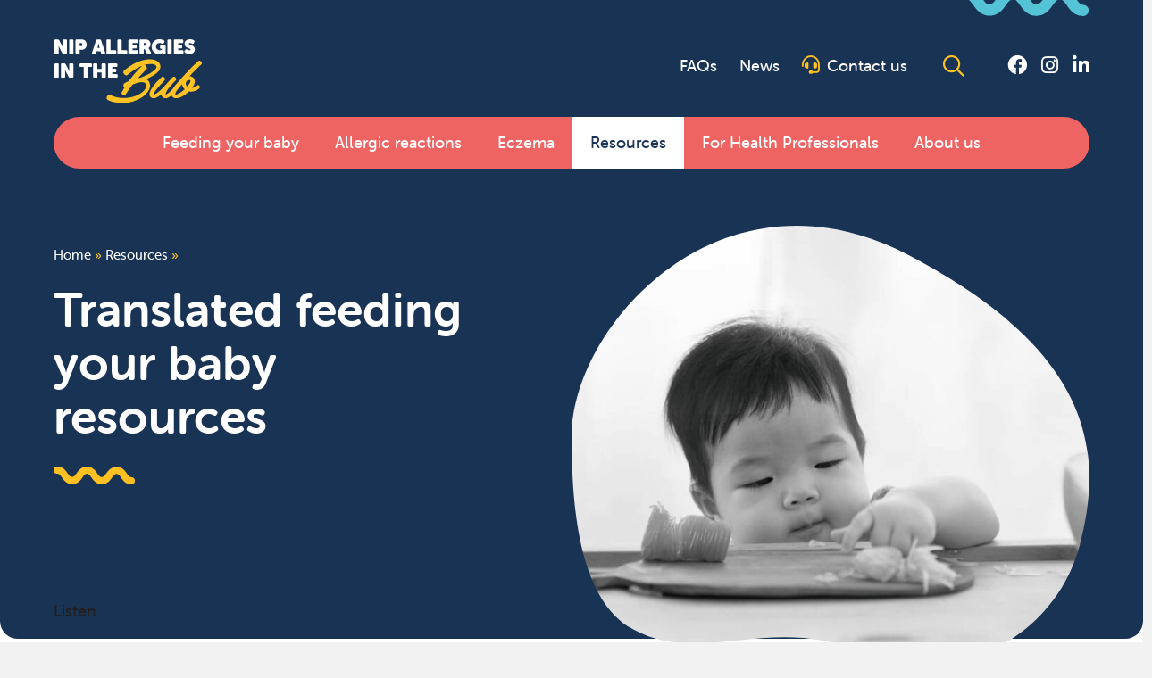

--- FILE ---
content_type: text/html; charset=UTF-8
request_url: https://preventallergies.org.au/resources/translated-feeding-your-baby-resources/
body_size: 20600
content:
<!doctype html>
<html lang="en-AU">

<head>
	<meta charset="UTF-8">
<script type="text/javascript">
/* <![CDATA[ */
var gform;gform||(document.addEventListener("gform_main_scripts_loaded",function(){gform.scriptsLoaded=!0}),document.addEventListener("gform/theme/scripts_loaded",function(){gform.themeScriptsLoaded=!0}),window.addEventListener("DOMContentLoaded",function(){gform.domLoaded=!0}),gform={domLoaded:!1,scriptsLoaded:!1,themeScriptsLoaded:!1,isFormEditor:()=>"function"==typeof InitializeEditor,callIfLoaded:function(o){return!(!gform.domLoaded||!gform.scriptsLoaded||!gform.themeScriptsLoaded&&!gform.isFormEditor()||(gform.isFormEditor()&&console.warn("The use of gform.initializeOnLoaded() is deprecated in the form editor context and will be removed in Gravity Forms 3.1."),o(),0))},initializeOnLoaded:function(o){gform.callIfLoaded(o)||(document.addEventListener("gform_main_scripts_loaded",()=>{gform.scriptsLoaded=!0,gform.callIfLoaded(o)}),document.addEventListener("gform/theme/scripts_loaded",()=>{gform.themeScriptsLoaded=!0,gform.callIfLoaded(o)}),window.addEventListener("DOMContentLoaded",()=>{gform.domLoaded=!0,gform.callIfLoaded(o)}))},hooks:{action:{},filter:{}},addAction:function(o,r,e,t){gform.addHook("action",o,r,e,t)},addFilter:function(o,r,e,t){gform.addHook("filter",o,r,e,t)},doAction:function(o){gform.doHook("action",o,arguments)},applyFilters:function(o){return gform.doHook("filter",o,arguments)},removeAction:function(o,r){gform.removeHook("action",o,r)},removeFilter:function(o,r,e){gform.removeHook("filter",o,r,e)},addHook:function(o,r,e,t,n){null==gform.hooks[o][r]&&(gform.hooks[o][r]=[]);var d=gform.hooks[o][r];null==n&&(n=r+"_"+d.length),gform.hooks[o][r].push({tag:n,callable:e,priority:t=null==t?10:t})},doHook:function(r,o,e){var t;if(e=Array.prototype.slice.call(e,1),null!=gform.hooks[r][o]&&((o=gform.hooks[r][o]).sort(function(o,r){return o.priority-r.priority}),o.forEach(function(o){"function"!=typeof(t=o.callable)&&(t=window[t]),"action"==r?t.apply(null,e):e[0]=t.apply(null,e)})),"filter"==r)return e[0]},removeHook:function(o,r,t,n){var e;null!=gform.hooks[o][r]&&(e=(e=gform.hooks[o][r]).filter(function(o,r,e){return!!(null!=n&&n!=o.tag||null!=t&&t!=o.priority)}),gform.hooks[o][r]=e)}});
/* ]]> */
</script>

	<title>Translated feeding your baby resources - Prevent Allergies </title>

	<link href="//www.google-analytics.com" rel="dns-prefetch">
	<link href="https://preventallergies.org.au/wp-content/themes/digitalcreative/img/favs/favicon.png" rel="shortcut icon">

	<meta http-equiv="X-UA-Compatible" content="IE=edge">
	<meta name="viewport" content="width=device-width, initial-scale=1.0">
	
	<script async src="https://www.googletagmanager.com/gtag/js?id=UA-101445727-2"></script>
	<script>
		window.dataLayer = window.dataLayer || [];
		function gtag(){dataLayer.push(arguments);}
		gtag('js', new Date());

		//gtag('config', 'UA-101445727-2');
		gtag('config', 'G-9ZCR8VNNPY');
	</script>
	
	<script data-cfasync="false">
(function(w,d,s,l,i){w[l]=w[l]||[];w[l].push({'gtm.start':
new Date().getTime(),event:'gtm.js'});var f=d.getElementsByTagName(s)[0],
j=d.createElement(s),dl=l!='dataLayer'?'&l='+l:'';j.async=true;j.src=
'//www.googletagmanager.com/gtm.'+'js?id='+i+dl;f.parentNode.insertBefore(j,f);
})(window,document,'script','dataLayer','GTM-KS9446K');
</script>
	

	
	<script>
		FontAwesomeConfig = {
			searchPseudoElements: true
		};
		window.FontAwesomeConfig = {
			autoReplaceSvg: false
		}
	</script>

	<meta name='robots' content='index, follow, max-image-preview:large, max-snippet:-1, max-video-preview:-1' />
	<style>img:is([sizes="auto" i], [sizes^="auto," i]) { contain-intrinsic-size: 3000px 1500px }</style>
	
	<!-- This site is optimized with the Yoast SEO plugin v26.7 - https://yoast.com/wordpress/plugins/seo/ -->
	<link rel="canonical" href="https://preventallergies.org.au/resources/translated-feeding-your-baby-resources/" />
	<meta property="og:locale" content="en_US" />
	<meta property="og:type" content="article" />
	<meta property="og:title" content="Translated feeding your baby resources - Prevent Allergies" />
	<meta property="og:url" content="https://preventallergies.org.au/resources/translated-feeding-your-baby-resources/" />
	<meta property="og:site_name" content="Prevent Allergies" />
	<meta property="article:modified_time" content="2025-11-07T01:16:18+00:00" />
	<meta name="twitter:card" content="summary_large_image" />
	<script type="application/ld+json" class="yoast-schema-graph">{"@context":"https://schema.org","@graph":[{"@type":"WebPage","@id":"https://preventallergies.org.au/resources/translated-feeding-your-baby-resources/","url":"https://preventallergies.org.au/resources/translated-feeding-your-baby-resources/","name":"Translated feeding your baby resources - Prevent Allergies","isPartOf":{"@id":"https://preventallergies.org.au/#website"},"datePublished":"2023-08-21T10:04:04+00:00","dateModified":"2025-11-07T01:16:18+00:00","breadcrumb":{"@id":"https://preventallergies.org.au/resources/translated-feeding-your-baby-resources/#breadcrumb"},"inLanguage":"en-AU","potentialAction":[{"@type":"ReadAction","target":["https://preventallergies.org.au/resources/translated-feeding-your-baby-resources/"]}]},{"@type":"BreadcrumbList","@id":"https://preventallergies.org.au/resources/translated-feeding-your-baby-resources/#breadcrumb","itemListElement":[{"@type":"ListItem","position":1,"name":"Home","item":"https://preventallergies.org.au/"},{"@type":"ListItem","position":2,"name":"Resources","item":"https://preventallergies.org.au/resources/"},{"@type":"ListItem","position":3,"name":"Translated feeding your baby resources"}]},{"@type":"WebSite","@id":"https://preventallergies.org.au/#website","url":"https://preventallergies.org.au/","name":"Prevent Allergies","description":"","potentialAction":[{"@type":"SearchAction","target":{"@type":"EntryPoint","urlTemplate":"https://preventallergies.org.au/?s={search_term_string}"},"query-input":{"@type":"PropertyValueSpecification","valueRequired":true,"valueName":"search_term_string"}}],"inLanguage":"en-AU"}]}</script>
	<!-- / Yoast SEO plugin. -->


<meta property="og:title" content=""/><meta property="og:type" content="article"/><meta property="og:url" content="https://preventallergies.org.au/resources/translated-feeding-your-baby-resources/"/><meta property="og:site_name" content="Prevent Allergies"/><meta name="twitter:title" content=""><meta name="twitter:description" content=""><meta name="twitter:card" content="summary_large_image"><meta property="og:image" content="https://preventallergies.org.au/wp-content/uploads/2023/07/nipbub-logo.svg"/><meta name="twitter:image" content="https://preventallergies.org.au/wp-content/uploads/2023/07/nipbub-logo.svg"><script type="text/javascript">
/* <![CDATA[ */
window._wpemojiSettings = {"baseUrl":"https:\/\/s.w.org\/images\/core\/emoji\/16.0.1\/72x72\/","ext":".png","svgUrl":"https:\/\/s.w.org\/images\/core\/emoji\/16.0.1\/svg\/","svgExt":".svg","source":{"concatemoji":"https:\/\/preventallergies.org.au\/wp-includes\/js\/wp-emoji-release.min.js?ver=6.8.3"}};
/*! This file is auto-generated */
!function(s,n){var o,i,e;function c(e){try{var t={supportTests:e,timestamp:(new Date).valueOf()};sessionStorage.setItem(o,JSON.stringify(t))}catch(e){}}function p(e,t,n){e.clearRect(0,0,e.canvas.width,e.canvas.height),e.fillText(t,0,0);var t=new Uint32Array(e.getImageData(0,0,e.canvas.width,e.canvas.height).data),a=(e.clearRect(0,0,e.canvas.width,e.canvas.height),e.fillText(n,0,0),new Uint32Array(e.getImageData(0,0,e.canvas.width,e.canvas.height).data));return t.every(function(e,t){return e===a[t]})}function u(e,t){e.clearRect(0,0,e.canvas.width,e.canvas.height),e.fillText(t,0,0);for(var n=e.getImageData(16,16,1,1),a=0;a<n.data.length;a++)if(0!==n.data[a])return!1;return!0}function f(e,t,n,a){switch(t){case"flag":return n(e,"\ud83c\udff3\ufe0f\u200d\u26a7\ufe0f","\ud83c\udff3\ufe0f\u200b\u26a7\ufe0f")?!1:!n(e,"\ud83c\udde8\ud83c\uddf6","\ud83c\udde8\u200b\ud83c\uddf6")&&!n(e,"\ud83c\udff4\udb40\udc67\udb40\udc62\udb40\udc65\udb40\udc6e\udb40\udc67\udb40\udc7f","\ud83c\udff4\u200b\udb40\udc67\u200b\udb40\udc62\u200b\udb40\udc65\u200b\udb40\udc6e\u200b\udb40\udc67\u200b\udb40\udc7f");case"emoji":return!a(e,"\ud83e\udedf")}return!1}function g(e,t,n,a){var r="undefined"!=typeof WorkerGlobalScope&&self instanceof WorkerGlobalScope?new OffscreenCanvas(300,150):s.createElement("canvas"),o=r.getContext("2d",{willReadFrequently:!0}),i=(o.textBaseline="top",o.font="600 32px Arial",{});return e.forEach(function(e){i[e]=t(o,e,n,a)}),i}function t(e){var t=s.createElement("script");t.src=e,t.defer=!0,s.head.appendChild(t)}"undefined"!=typeof Promise&&(o="wpEmojiSettingsSupports",i=["flag","emoji"],n.supports={everything:!0,everythingExceptFlag:!0},e=new Promise(function(e){s.addEventListener("DOMContentLoaded",e,{once:!0})}),new Promise(function(t){var n=function(){try{var e=JSON.parse(sessionStorage.getItem(o));if("object"==typeof e&&"number"==typeof e.timestamp&&(new Date).valueOf()<e.timestamp+604800&&"object"==typeof e.supportTests)return e.supportTests}catch(e){}return null}();if(!n){if("undefined"!=typeof Worker&&"undefined"!=typeof OffscreenCanvas&&"undefined"!=typeof URL&&URL.createObjectURL&&"undefined"!=typeof Blob)try{var e="postMessage("+g.toString()+"("+[JSON.stringify(i),f.toString(),p.toString(),u.toString()].join(",")+"));",a=new Blob([e],{type:"text/javascript"}),r=new Worker(URL.createObjectURL(a),{name:"wpTestEmojiSupports"});return void(r.onmessage=function(e){c(n=e.data),r.terminate(),t(n)})}catch(e){}c(n=g(i,f,p,u))}t(n)}).then(function(e){for(var t in e)n.supports[t]=e[t],n.supports.everything=n.supports.everything&&n.supports[t],"flag"!==t&&(n.supports.everythingExceptFlag=n.supports.everythingExceptFlag&&n.supports[t]);n.supports.everythingExceptFlag=n.supports.everythingExceptFlag&&!n.supports.flag,n.DOMReady=!1,n.readyCallback=function(){n.DOMReady=!0}}).then(function(){return e}).then(function(){var e;n.supports.everything||(n.readyCallback(),(e=n.source||{}).concatemoji?t(e.concatemoji):e.wpemoji&&e.twemoji&&(t(e.twemoji),t(e.wpemoji)))}))}((window,document),window._wpemojiSettings);
/* ]]> */
</script>
<style id='wp-emoji-styles-inline-css' type='text/css'>

	img.wp-smiley, img.emoji {
		display: inline !important;
		border: none !important;
		box-shadow: none !important;
		height: 1em !important;
		width: 1em !important;
		margin: 0 0.07em !important;
		vertical-align: -0.1em !important;
		background: none !important;
		padding: 0 !important;
	}
</style>
<link rel='stylesheet' id='wp-block-library-css' href='https://preventallergies.org.au/wp-includes/css/dist/block-library/style.min.css?ver=6.8.3' media='all' />
<style id='classic-theme-styles-inline-css' type='text/css'>
/*! This file is auto-generated */
.wp-block-button__link{color:#fff;background-color:#32373c;border-radius:9999px;box-shadow:none;text-decoration:none;padding:calc(.667em + 2px) calc(1.333em + 2px);font-size:1.125em}.wp-block-file__button{background:#32373c;color:#fff;text-decoration:none}
</style>
<style id='global-styles-inline-css' type='text/css'>
:root{--wp--preset--aspect-ratio--square: 1;--wp--preset--aspect-ratio--4-3: 4/3;--wp--preset--aspect-ratio--3-4: 3/4;--wp--preset--aspect-ratio--3-2: 3/2;--wp--preset--aspect-ratio--2-3: 2/3;--wp--preset--aspect-ratio--16-9: 16/9;--wp--preset--aspect-ratio--9-16: 9/16;--wp--preset--color--black: #000000;--wp--preset--color--cyan-bluish-gray: #abb8c3;--wp--preset--color--white: #ffffff;--wp--preset--color--pale-pink: #f78da7;--wp--preset--color--vivid-red: #cf2e2e;--wp--preset--color--luminous-vivid-orange: #ff6900;--wp--preset--color--luminous-vivid-amber: #fcb900;--wp--preset--color--light-green-cyan: #7bdcb5;--wp--preset--color--vivid-green-cyan: #00d084;--wp--preset--color--pale-cyan-blue: #8ed1fc;--wp--preset--color--vivid-cyan-blue: #0693e3;--wp--preset--color--vivid-purple: #9b51e0;--wp--preset--gradient--vivid-cyan-blue-to-vivid-purple: linear-gradient(135deg,rgba(6,147,227,1) 0%,rgb(155,81,224) 100%);--wp--preset--gradient--light-green-cyan-to-vivid-green-cyan: linear-gradient(135deg,rgb(122,220,180) 0%,rgb(0,208,130) 100%);--wp--preset--gradient--luminous-vivid-amber-to-luminous-vivid-orange: linear-gradient(135deg,rgba(252,185,0,1) 0%,rgba(255,105,0,1) 100%);--wp--preset--gradient--luminous-vivid-orange-to-vivid-red: linear-gradient(135deg,rgba(255,105,0,1) 0%,rgb(207,46,46) 100%);--wp--preset--gradient--very-light-gray-to-cyan-bluish-gray: linear-gradient(135deg,rgb(238,238,238) 0%,rgb(169,184,195) 100%);--wp--preset--gradient--cool-to-warm-spectrum: linear-gradient(135deg,rgb(74,234,220) 0%,rgb(151,120,209) 20%,rgb(207,42,186) 40%,rgb(238,44,130) 60%,rgb(251,105,98) 80%,rgb(254,248,76) 100%);--wp--preset--gradient--blush-light-purple: linear-gradient(135deg,rgb(255,206,236) 0%,rgb(152,150,240) 100%);--wp--preset--gradient--blush-bordeaux: linear-gradient(135deg,rgb(254,205,165) 0%,rgb(254,45,45) 50%,rgb(107,0,62) 100%);--wp--preset--gradient--luminous-dusk: linear-gradient(135deg,rgb(255,203,112) 0%,rgb(199,81,192) 50%,rgb(65,88,208) 100%);--wp--preset--gradient--pale-ocean: linear-gradient(135deg,rgb(255,245,203) 0%,rgb(182,227,212) 50%,rgb(51,167,181) 100%);--wp--preset--gradient--electric-grass: linear-gradient(135deg,rgb(202,248,128) 0%,rgb(113,206,126) 100%);--wp--preset--gradient--midnight: linear-gradient(135deg,rgb(2,3,129) 0%,rgb(40,116,252) 100%);--wp--preset--font-size--small: 13px;--wp--preset--font-size--medium: 20px;--wp--preset--font-size--large: 36px;--wp--preset--font-size--x-large: 42px;--wp--preset--spacing--20: 0.44rem;--wp--preset--spacing--30: 0.67rem;--wp--preset--spacing--40: 1rem;--wp--preset--spacing--50: 1.5rem;--wp--preset--spacing--60: 2.25rem;--wp--preset--spacing--70: 3.38rem;--wp--preset--spacing--80: 5.06rem;--wp--preset--shadow--natural: 6px 6px 9px rgba(0, 0, 0, 0.2);--wp--preset--shadow--deep: 12px 12px 50px rgba(0, 0, 0, 0.4);--wp--preset--shadow--sharp: 6px 6px 0px rgba(0, 0, 0, 0.2);--wp--preset--shadow--outlined: 6px 6px 0px -3px rgba(255, 255, 255, 1), 6px 6px rgba(0, 0, 0, 1);--wp--preset--shadow--crisp: 6px 6px 0px rgba(0, 0, 0, 1);}:where(.is-layout-flex){gap: 0.5em;}:where(.is-layout-grid){gap: 0.5em;}body .is-layout-flex{display: flex;}.is-layout-flex{flex-wrap: wrap;align-items: center;}.is-layout-flex > :is(*, div){margin: 0;}body .is-layout-grid{display: grid;}.is-layout-grid > :is(*, div){margin: 0;}:where(.wp-block-columns.is-layout-flex){gap: 2em;}:where(.wp-block-columns.is-layout-grid){gap: 2em;}:where(.wp-block-post-template.is-layout-flex){gap: 1.25em;}:where(.wp-block-post-template.is-layout-grid){gap: 1.25em;}.has-black-color{color: var(--wp--preset--color--black) !important;}.has-cyan-bluish-gray-color{color: var(--wp--preset--color--cyan-bluish-gray) !important;}.has-white-color{color: var(--wp--preset--color--white) !important;}.has-pale-pink-color{color: var(--wp--preset--color--pale-pink) !important;}.has-vivid-red-color{color: var(--wp--preset--color--vivid-red) !important;}.has-luminous-vivid-orange-color{color: var(--wp--preset--color--luminous-vivid-orange) !important;}.has-luminous-vivid-amber-color{color: var(--wp--preset--color--luminous-vivid-amber) !important;}.has-light-green-cyan-color{color: var(--wp--preset--color--light-green-cyan) !important;}.has-vivid-green-cyan-color{color: var(--wp--preset--color--vivid-green-cyan) !important;}.has-pale-cyan-blue-color{color: var(--wp--preset--color--pale-cyan-blue) !important;}.has-vivid-cyan-blue-color{color: var(--wp--preset--color--vivid-cyan-blue) !important;}.has-vivid-purple-color{color: var(--wp--preset--color--vivid-purple) !important;}.has-black-background-color{background-color: var(--wp--preset--color--black) !important;}.has-cyan-bluish-gray-background-color{background-color: var(--wp--preset--color--cyan-bluish-gray) !important;}.has-white-background-color{background-color: var(--wp--preset--color--white) !important;}.has-pale-pink-background-color{background-color: var(--wp--preset--color--pale-pink) !important;}.has-vivid-red-background-color{background-color: var(--wp--preset--color--vivid-red) !important;}.has-luminous-vivid-orange-background-color{background-color: var(--wp--preset--color--luminous-vivid-orange) !important;}.has-luminous-vivid-amber-background-color{background-color: var(--wp--preset--color--luminous-vivid-amber) !important;}.has-light-green-cyan-background-color{background-color: var(--wp--preset--color--light-green-cyan) !important;}.has-vivid-green-cyan-background-color{background-color: var(--wp--preset--color--vivid-green-cyan) !important;}.has-pale-cyan-blue-background-color{background-color: var(--wp--preset--color--pale-cyan-blue) !important;}.has-vivid-cyan-blue-background-color{background-color: var(--wp--preset--color--vivid-cyan-blue) !important;}.has-vivid-purple-background-color{background-color: var(--wp--preset--color--vivid-purple) !important;}.has-black-border-color{border-color: var(--wp--preset--color--black) !important;}.has-cyan-bluish-gray-border-color{border-color: var(--wp--preset--color--cyan-bluish-gray) !important;}.has-white-border-color{border-color: var(--wp--preset--color--white) !important;}.has-pale-pink-border-color{border-color: var(--wp--preset--color--pale-pink) !important;}.has-vivid-red-border-color{border-color: var(--wp--preset--color--vivid-red) !important;}.has-luminous-vivid-orange-border-color{border-color: var(--wp--preset--color--luminous-vivid-orange) !important;}.has-luminous-vivid-amber-border-color{border-color: var(--wp--preset--color--luminous-vivid-amber) !important;}.has-light-green-cyan-border-color{border-color: var(--wp--preset--color--light-green-cyan) !important;}.has-vivid-green-cyan-border-color{border-color: var(--wp--preset--color--vivid-green-cyan) !important;}.has-pale-cyan-blue-border-color{border-color: var(--wp--preset--color--pale-cyan-blue) !important;}.has-vivid-cyan-blue-border-color{border-color: var(--wp--preset--color--vivid-cyan-blue) !important;}.has-vivid-purple-border-color{border-color: var(--wp--preset--color--vivid-purple) !important;}.has-vivid-cyan-blue-to-vivid-purple-gradient-background{background: var(--wp--preset--gradient--vivid-cyan-blue-to-vivid-purple) !important;}.has-light-green-cyan-to-vivid-green-cyan-gradient-background{background: var(--wp--preset--gradient--light-green-cyan-to-vivid-green-cyan) !important;}.has-luminous-vivid-amber-to-luminous-vivid-orange-gradient-background{background: var(--wp--preset--gradient--luminous-vivid-amber-to-luminous-vivid-orange) !important;}.has-luminous-vivid-orange-to-vivid-red-gradient-background{background: var(--wp--preset--gradient--luminous-vivid-orange-to-vivid-red) !important;}.has-very-light-gray-to-cyan-bluish-gray-gradient-background{background: var(--wp--preset--gradient--very-light-gray-to-cyan-bluish-gray) !important;}.has-cool-to-warm-spectrum-gradient-background{background: var(--wp--preset--gradient--cool-to-warm-spectrum) !important;}.has-blush-light-purple-gradient-background{background: var(--wp--preset--gradient--blush-light-purple) !important;}.has-blush-bordeaux-gradient-background{background: var(--wp--preset--gradient--blush-bordeaux) !important;}.has-luminous-dusk-gradient-background{background: var(--wp--preset--gradient--luminous-dusk) !important;}.has-pale-ocean-gradient-background{background: var(--wp--preset--gradient--pale-ocean) !important;}.has-electric-grass-gradient-background{background: var(--wp--preset--gradient--electric-grass) !important;}.has-midnight-gradient-background{background: var(--wp--preset--gradient--midnight) !important;}.has-small-font-size{font-size: var(--wp--preset--font-size--small) !important;}.has-medium-font-size{font-size: var(--wp--preset--font-size--medium) !important;}.has-large-font-size{font-size: var(--wp--preset--font-size--large) !important;}.has-x-large-font-size{font-size: var(--wp--preset--font-size--x-large) !important;}
:where(.wp-block-post-template.is-layout-flex){gap: 1.25em;}:where(.wp-block-post-template.is-layout-grid){gap: 1.25em;}
:where(.wp-block-columns.is-layout-flex){gap: 2em;}:where(.wp-block-columns.is-layout-grid){gap: 2em;}
:root :where(.wp-block-pullquote){font-size: 1.5em;line-height: 1.6;}
</style>
<link rel='stylesheet' id='normalize-css' href='https://preventallergies.org.au/wp-content/themes/digitalcreative/css/normalize.min.css?ver=6.8.3' media='all' />
<link rel='stylesheet' id='slickslider-styles-css' href='https://preventallergies.org.au/wp-content/themes/digitalcreative/vendor/slick/slick.css?ver=6.8.3' media='all' />
<link rel='stylesheet' id='fancybox-styles-css' href='https://preventallergies.org.au/wp-content/themes/digitalcreative/vendor/fancybox/jquery.fancybox.min.css?ver=6.8.3' media='all' />
<link rel='stylesheet' id='animate-css-css' href='https://preventallergies.org.au/wp-content/themes/digitalcreative/vendor/animate.css/animate.min.css?ver=6.8.3' media='all' />
<link rel='stylesheet' id='tipper-css' href='https://preventallergies.org.au/wp-content/themes/digitalcreative/vendor/tipper/jquery.fs.tipper.min.css?ver=6.8.3' media='all' />
<link rel='stylesheet' id='html5blank-css' href='https://preventallergies.org.au/wp-content/themes/digitalcreative/css/theme.css?ver=1768990030' media='all' />
<link rel='stylesheet' id='dc_style-css' href='https://preventallergies.org.au/wp-content/themes/digitalcreative/style.css?ver=1768990030' media='all' />
<link rel='stylesheet' id='legacy-browsers-css' href='https://preventallergies.org.au/wp-content/themes/digitalcreative/css/legacy-browsers.css?ver=6.8.3' media='all' />
<script type="text/javascript" src="https://preventallergies.org.au/wp-content/themes/digitalcreative/js/lib/conditionizr-4.3.0.min.js?ver=6.8.3" id="conditionizr-js"></script>
<script type="text/javascript" src="https://preventallergies.org.au/wp-includes/js/jquery/jquery.min.js?ver=3.7.1" id="jquery-core-js"></script>
<script type="text/javascript" src="https://preventallergies.org.au/wp-includes/js/jquery/jquery-migrate.min.js?ver=3.4.1" id="jquery-migrate-js"></script>
<script type="text/javascript" src="https://preventallergies.org.au/wp-content/themes/digitalcreative/vendor/tipper/jquery.fs.tipper.min.js?ver=6.8.3" id="tipper-js"></script>
<link rel="https://api.w.org/" href="https://preventallergies.org.au/wp-json/" /><link rel="alternate" title="JSON" type="application/json" href="https://preventallergies.org.au/wp-json/wp/v2/pages/1235" /><link rel="alternate" title="oEmbed (JSON)" type="application/json+oembed" href="https://preventallergies.org.au/wp-json/oembed/1.0/embed?url=https%3A%2F%2Fpreventallergies.org.au%2Fresources%2Ftranslated-feeding-your-baby-resources%2F" />
<link rel="alternate" title="oEmbed (XML)" type="text/xml+oembed" href="https://preventallergies.org.au/wp-json/oembed/1.0/embed?url=https%3A%2F%2Fpreventallergies.org.au%2Fresources%2Ftranslated-feeding-your-baby-resources%2F&#038;format=xml" />
	<script>
		// conditionizr.com
		// configure environment tests
		conditionizr.config({
			assets: 'https://preventallergies.org.au/wp-content/themes/digitalcreative',
			tests: {}
		});
	</script>

</head>
<script src="//cdn-oc.readspeaker.com/script/12404/webReader/webReader.js?pids=wr" type="text/javascript" id="rs_req_Init"></script>

<body class="wp-singular page-template page-template-page-templates page-template-standard page-template-page-templatesstandard-php page page-id-1235 page-child parent-pageid-689 wp-theme-digitalcreative  translated-feeding-your-baby-resources">
<noscript><iframe src="https://www.googletagmanager.com/ns.html?id=GTM-KS9446K" height="0" width="0" style="display:none;visibility:hidden" aria-hidden="true"></iframe></noscript>
			<!-- header -->
		<header id="header_main">

			<div class="header_nav_container">

				<div class="header_logo">
					<a class="desktop-logo" href="https://preventallergies.org.au"><img src="https://preventallergies.org.au/wp-content/uploads/2023/07/nipbub-logo.svg" alt=""></a><a class="mobile-logo" href="https://preventallergies.org.au"><img src="https://preventallergies.org.au/wp-content/uploads/2023/07/nipbub-logo.svg" alt=""></a>
				</div>

									<div class="header_top">
						<div id="text-5" class="widget widget_text">			<div class="textwidget"><ul>
<li class="faq"><a href="https://preventallergies.org.au/faq">FAQs</a>
<ul class="submenu">
<li><a href="https://preventallergies.org.au/faq/general-allergy/">General Allergy</a></li>
<li><a href="https://preventallergies.org.au/faq/pregnancy-breastfeeding-and-infant-feeding/">Pregnancy, breastfeeding and infant feeding</a></li>
<li><a href="https://preventallergies.org.au/faq/eczema/">Eczema</a></li>
</ul>
</li>
<li><a href="https://preventallergies.org.au/news/">News</a></li>
<li><a href="https://preventallergies.org.au/contact-us/">Contact us</a></li>
<li><a class="search" href="#">Search</a></li>
</ul>

    <div class="dc_social_icons">
        <ul class="social_icons icon-blue">
            <li><a href="https://www.facebook.com/nationalallergycouncil/" target="_blank"><i class="fab fa-facebook"></i></a></li><li><a href="https://www.instagram.com/nationalallergycouncil/" target="_blank"><i class="fab fa-instagram"></i></a></li><li><a href="https://www.linkedin.com/company/national-allergy-council/" target="_blank"><i class="fab fa-linkedin-in"></i></a></li>        </ul>
    </div>


</div>
		</div>					</div>
				
				<div id="search-popup" style="display:none;max-width:800px;">
					<form role="search" method="get" class="search-form" action="https://preventallergies.org.au/">

						<div class="form-group">
							<label for="search">I am searching for</label>
							<input id="search" type="search" class="search-field" placeholder="Type your keywords here…" value="" name="s" />
						</div>
						<input type="submit" class="search-submit" value="Search" />
					</form>

											<div class="popular-links">
							<div class="label">Popular Links</div>
							<div class="links">
								<ul>
																				<li><a target="blank" class="popular-link" href="https://preventallergies.org.au/feeding-your-baby/introducing-solid-foods/">Introducing solid foods</a></li>
																				<li><a target="blank" class="popular-link" href="https://preventallergies.org.au/feeding-your-baby/what-foods-should-i-feed-my-baby/">What foods should I feed my baby?</a></li>
																				<li><a target="blank" class="popular-link" href="https://preventallergies.org.au/resources/allergy-research/">Allergy research</a></li>
																				<li><a target="blank" class="popular-link" href="https://preventallergies.org.au/resources/feeding-your-baby-resources/">Feeding your baby resources</a></li>
																				<li><a target="blank" class="popular-link" href="https://preventallergies.org.au/eczema/eczema-and-food-allergy/">Eczema and Food Allergy</a></li>
																				<li><a target="blank" class="popular-link" href="https://preventallergies.org.au/eczema/managing-eczema/">Managing Eczema</a></li>
																				<li><a target="blank" class="popular-link" href="https://preventallergies.org.au/resources/eczema-resources/">Eczema Resources</a></li>
																	</ul>
							</div>

						</div>
					
				</div>

				<script>
					jQuery('.header_top .search').on('click', function() {
						Fancybox.show([{
							src: "#search-popup",
							type: "inline"
						}]);

						return false;
					});
				</script>

				<div class="main_menu">

					<div class="menu-toggle-wrapper">
						<a class="mobile-menu-toggle" href="#"></a>
					</div>

					<div class="menu">
						<ul><li id="menu-item-905" class="menu-item menu-item-type-post_type menu-item-object-page menu-item-has-children menu-item-905"><a href="https://preventallergies.org.au/feeding-your-baby/">Feeding your baby</a>
<ul class="sub-menu">
	<li id="menu-item-1143" class="menu-item menu-item-type-post_type menu-item-object-page menu-item-1143"><a href="https://preventallergies.org.au/feeding-your-baby/introducing-solid-foods/">Introducing solid foods <div class="description">Find out if your baby is showing signs they are ready for solid food</div></a></li>
	<li id="menu-item-1197" class="menu-item menu-item-type-post_type menu-item-object-page menu-item-1197"><a href="https://preventallergies.org.au/feeding-your-baby/learning-to-eat/">Learning to eat <div class="description">Find practical information including videos about the different food textures and how to safely introduce solid foods</div></a></li>
	<li id="menu-item-1198" class="menu-item menu-item-type-post_type menu-item-object-page menu-item-1198"><a href="https://preventallergies.org.au/feeding-your-baby/what-foods-should-i-give-my-baby/">What foods should I give my baby? <div class="description">Find practical information about what foods to feed your baby including food ideas and recipes</div></a></li>
	<li id="menu-item-1196" class="menu-item menu-item-type-post_type menu-item-object-page menu-item-1196"><a href="https://preventallergies.org.au/feeding-your-baby/how-to-introduce-common-allergy-causing-foods/">How to introduce common allergy causing foods <div class="description">Find practical information about how to introduce the common allergy causing foods including food ideas and recipes</div></a></li>
	<li id="menu-item-1195" class="menu-item menu-item-type-post_type menu-item-object-page menu-item-1195"><a href="https://preventallergies.org.au/feeding-your-baby/babies-with-known-food-allergy-or-family-history/">Babies with known food allergy or a family history of allergy <div class="description">Find advice about feeding your baby if your baby already has a food allergy or if another family member has a food allergy</div></a></li>
	<li id="menu-item-906" class="menu-item menu-item-type-post_type menu-item-object-page menu-item-906"><a href="https://preventallergies.org.au/feeding-your-baby/family-foods/">Family foods <div class="description">Find practical information about feeding the common allergy causing foods for toddlers and in family meals</div></a></li>
</ul>
</li>
<li id="menu-item-904" class="menu-item menu-item-type-post_type menu-item-object-page menu-item-has-children menu-item-904"><a href="https://preventallergies.org.au/allergic-reactions/">Allergic reactions</a>
<ul class="sub-menu">
	<li id="menu-item-2273" class="menu-item menu-item-type-post_type menu-item-object-page menu-item-2273"><a href="https://preventallergies.org.au/allergic-reactions/how-to-recognise-an-allergic-reaction/">How to recognise an allergic reaction <div class="description">Find practical information including animations about the signs of an allergic reaction</div></a></li>
	<li id="menu-item-2276" class="menu-item menu-item-type-post_type menu-item-object-page menu-item-2276"><a href="https://preventallergies.org.au/allergic-reactions/what-to-do-if-you-think-your-baby-is-having-an-allergic-reaction/">What to do if you think your baby is having an allergic reaction <div class="description">Find out what you should do if you think your baby is having an allergic reaction</div></a></li>
</ul>
</li>
<li id="menu-item-914" class="menu-item menu-item-type-post_type menu-item-object-page menu-item-has-children menu-item-914"><a href="https://preventallergies.org.au/eczema/">Eczema</a>
<ul class="sub-menu">
	<li id="menu-item-1226" class="menu-item menu-item-type-post_type menu-item-object-page menu-item-1226"><a href="https://preventallergies.org.au/eczema/what-is-eczema/">What is eczema? <div class="description">Find out about eczema and what can trigger an eczema flare</div></a></li>
	<li id="menu-item-1224" class="menu-item menu-item-type-post_type menu-item-object-page menu-item-1224"><a href="https://preventallergies.org.au/eczema/managing-eczema/">Managing eczema <div class="description">Find practical advice including videos and information sheets to help you manage eczema well</div></a></li>
	<li id="menu-item-1225" class="menu-item menu-item-type-post_type menu-item-object-page menu-item-1225"><a href="https://preventallergies.org.au/eczema/top-tips-for-managing-eczema/">Top tips for managing eczema <div class="description">Find practical information about how to manage eczema well</div></a></li>
	<li id="menu-item-1223" class="menu-item menu-item-type-post_type menu-item-object-page menu-item-1223"><a href="https://preventallergies.org.au/eczema/eczema-and-food-allergy/">Eczema and food allergy <div class="description">Find out about eczema and the link with food allergy prevention</div></a></li>
	<li id="menu-item-1222" class="menu-item menu-item-type-post_type menu-item-object-page menu-item-1222"><a href="https://preventallergies.org.au/eczema/eczema-and-food-allergy-prevention/">Eczema and food allergy prevention <div class="description">Find out about eczema and the link with food allergy prevention</div></a></li>
</ul>
</li>
<li id="menu-item-910" class="menu-item menu-item-type-post_type menu-item-object-page current-page-ancestor current-menu-ancestor current-menu-parent current-page-parent current_page_parent current_page_ancestor menu-item-has-children menu-item-910"><a href="https://preventallergies.org.au/resources/">Resources</a>
<ul class="sub-menu">
	<li id="menu-item-1319" class="menu-item menu-item-type-post_type menu-item-object-page menu-item-1319"><a href="https://preventallergies.org.au/resources/feeding-your-baby-resources/">Feeding your baby resources <div class="description">Find practical resources including videos, food ideas and recipes to help you feed your baby the common allergy causing foods</div></a></li>
	<li id="menu-item-1321" class="menu-item menu-item-type-post_type menu-item-object-page current-menu-item page_item page-item-1235 current_page_item menu-item-1321"><a href="https://preventallergies.org.au/resources/translated-feeding-your-baby-resources/" aria-current="page">Translated feeding your baby resources <div class="description">Find practical resources including videos and food ideas, translated into different languages to help you feed your baby the common allergy causing foods</div></a></li>
	<li id="menu-item-1794" class="menu-item menu-item-type-post_type menu-item-object-page menu-item-1794"><a href="https://preventallergies.org.au/resources/food-ideas-and-recipes/">Food ideas and recipes <div class="description">Find practical ideas and recipes to help you feed the common allergy causing foods to your baby</div></a></li>
	<li id="menu-item-912" class="menu-item menu-item-type-post_type menu-item-object-page menu-item-912"><a href="https://preventallergies.org.au/resources/eczema-resources/">Eczema resources <div class="description">Find practical resources including videos, food ideas and recipes to help you manage your baby’s eczema</div></a></li>
	<li id="menu-item-1320" class="menu-item menu-item-type-post_type menu-item-object-page menu-item-1320"><a href="https://preventallergies.org.au/resources/translated-eczema-resources/">Translated eczema resources <div class="description">Find practical resources including videos and information sheets, translated into different languages to help you manage your baby’s eczema</div></a></li>
	<li id="menu-item-1318" class="menu-item menu-item-type-post_type menu-item-object-page menu-item-1318"><a href="https://preventallergies.org.au/resources/allergy-research/">Allergy research <div class="description">Find out what allergy research is being undertaken in Australia</div></a></li>
	<li id="menu-item-2850" class="menu-item menu-item-type-post_type menu-item-object-page menu-item-2850"><a href="https://preventallergies.org.au/resources/library/">Library <div class="description">Find links to published research about the Nip allergies in the Bub program, summaries of key research relating to food allergy prevention, Nip allergies in the Bub abstracts and posters presented at conferences and a link to the ASCIA guidelines for infant feeding for food allergy prevention</div></a></li>
</ul>
</li>
<li id="menu-item-908" class="menu-item menu-item-type-post_type menu-item-object-page menu-item-has-children menu-item-908"><a href="https://preventallergies.org.au/health-professionals/">For Health Professionals</a>
<ul class="sub-menu">
	<li id="menu-item-909" class="menu-item menu-item-type-post_type menu-item-object-page menu-item-909"><a href="https://preventallergies.org.au/health-professionals/info-for-hps/">Info and resources for HP <div class="description">Find education and training resources about infant feeding, eczema and food allergy prevention for health professionals</div></a></li>
	<li id="menu-item-1790" class="menu-item menu-item-type-post_type menu-item-object-page menu-item-1790"><a href="https://preventallergies.org.au/health-professionals/info-for-patients/">Info and resources for your patients <div class="description">Find information and resources about infant feeding, eczema and food allergy prevention for your patients on one easy access webpage</div></a></li>
	<li id="menu-item-2586" class="menu-item menu-item-type-post_type menu-item-object-page menu-item-2586"><a href="https://preventallergies.org.au/smartstartallergy/">SmartStartAllergy <div class="description">Find out about SmartStartAllergy, a public health tool encouraging parents to introduce the common food allergens by one year of age and how your GP practice can be involved</div></a></li>
</ul>
</li>
<li id="menu-item-913" class="menu-item menu-item-type-post_type menu-item-object-page menu-item-has-children menu-item-913"><a href="https://preventallergies.org.au/about-us/">About us</a>
<ul class="sub-menu">
	<li id="menu-item-2526" class="menu-item menu-item-type-post_type menu-item-object-page menu-item-2526"><a href="https://preventallergies.org.au/about-us/what-is-the-national-allergy-council/">NAC and the partnership <div class="description">Find out about the National Allergy Council, a partnership between the Australasian Society of Clinical Immunology and Allergy (ASCIA) and Allergy &amp; Anaphylaxis Australia</div></a></li>
	<li id="menu-item-2550" class="menu-item menu-item-type-post_type menu-item-object-page menu-item-2550"><a href="https://preventallergies.org.au/about-us/our-strategy/">Our strategy <div class="description">Find out about the National Allergy Strategy and what it aims to achieve</div></a></li>
	<li id="menu-item-1333" class="menu-item menu-item-type-post_type menu-item-object-page menu-item-1333"><a href="https://preventallergies.org.au/about-us/food-allergy-prevention-program/">Food allergy prevention program <div class="description">Find out about the aims of the food allergy prevention project and how the project started and progressed</div></a></li>
</ul>
</li>
</ul>					</div>

				</div>

			</div>

		</header>
		<!-- /header -->
	
	<div class="page_container">

	<div class="panel main">

		<div class="row">

			<div class="M12">

				
					<!-- article -->
					<article id="post-1235" class="post-1235 page type-page status-publish hentry">
						<div id="reader_content" class="reader-content-wrapper">
							
<div class="dc-titlebox title_style_1  single-image">
	
			<div class="inner ">
			
			<div class="text animated fadeInUp">
									<div class="breadcrumb">
						<span><span><a href="https://preventallergies.org.au/">Home</a></span> » <span><a href="https://preventallergies.org.au/resources/">Resources</a></span> » <span class="breadcrumb_last" aria-current="page">Translated feeding your baby resources</span></span>					</div>
								
									<h1 class="">Translated feeding your baby resources</h1>
								
								
				
			</div>
			
							<div id="readspeaker_button1" class="rs_skip rsbtn rs_preserve">
					<a rel="nofollow" class="rsbtn_play" accesskey="L" title="Listen to this page using ReadSpeaker webReader" href="//app-oc.readspeaker.com/cgi-bin/rsent?customerid=12404&amp;lang=en_us&amp;readid=reader_content&amp;url=https%3A%2F%2Fpreventallergies.org.au%2Fresources%2Ftranslated-feeding-your-baby-resources%2F">
						<span class="rsbtn_left rsimg rspart"><span class="rsbtn_text"><span>Listen</span></span></span>
						<span class="rsbtn_right rsimg rsplay rspart"></span>
					</a>
				</div>
			
					
									<div class="image-wrapper animated fadeIn mask1">
						<img loading="lazy" src="https://preventallergies.org.au/wp-content/uploads/2023/07/photo_fingerfood@2x.jpg" alt="">
					</div>
							
						
		</div>
		
				
				
		
</div>
	

<script>
	jQuery(document).ready(function(){

		toggle_image();

		function toggle_image(){
			if ( jQuery(window).width() < 767){
               jQuery('.multipleSliders .item').each(function(){
	               	var mobile_image = jQuery(this).attr('data-smi');
	               	if(mobile_image){
	               		jQuery(this).css('background-image','url(' + mobile_image + ')');
	               	}
               })
			}
			else{
				jQuery('.multipleSliders .item').each(function(){
	               	var desktop_image = jQuery(this).attr('data-di');
	               	if(desktop_image){
	               		jQuery(this).css('background-image','url(' + desktop_image + ')');
	               	}
               })
			}
		}

		jQuery(window).resize(function(){
			toggle_image();
		});
		
	})
</script>
<section  class="section dc-navigation " >

	<div class="inner">

		<!-- Section Content -->
		<div class="section_content">

            <div class="title">On this page</div>
	
			<div  class="items">
				
					<div class="item">
						
                        							<a href="#intriduction">Introducing common allergy foods</a>
												
					</div>
				
				
					<div class="item">
						
                        							<a href="#translated-resources">Translated resources</a>
												
					</div>
				
							</div>	

		</div>
			
	</div>
	
</section>
<script>
jQuery(document).ready(function($){
   $('a[href^="#"]').on('click', function(e) {
    e.preventDefault();

    var target = this.hash,
        $target = $(target);
    var paddingTop = parseInt($target.css('padding-top'), 10);
    var offset = paddingTop > 0 ? $target.offset().top - 130 : $target.offset().top - 200;

    $('html, body').stop().animate({
        'scrollTop': offset
    }, 900, 'swing');
});

});
</script><section id="intriduction" class="section dc-image-text boxed bg_white  style_3 " >	

	<div class="inner  image_right col5050">
		
		
				
		<!-- Section Content -->
		<div class="section_content">
			
			<div class="item">
	
				<div class="left">

											<div class="quote-text"><p>Feed your baby the common allergy causing foods such as peanut, egg, tree nuts, and cow&#8217;s milk before your baby is one year of age.</p>
</div>
					
											<div class="image-wrapper ">
							<img loading="lazy" src="https://preventallergies.org.au/wp-content/uploads/2023/07/food_shellfish.svg" alt="" >						</div>
									</div>
			
				<div class="right">
					
					<div class="content-wrapper">
					
													<h2>How to introduce the common allergy causing foods</h2>												
						<div class="text">
							<p>The National Allergy Council has partnered with Ishar Multicultural Women’s Health Services to reproduce the <em>How to introduce the common allergy causing foods to your baby</em> video in languages for Ishar’s clients and community women.</p>
						</div>
						
								
											</div>
				</div>
			</div>
		</div>

	</div>
</section>
<section  class="section dc-video-grid-section alt_header default bg_white  " >

	<div class="inner">

		
		<!-- Section Content -->
		<div class="section_content">
			
			<div class="grid-items col2">
				
				
					<div class="item card-video">
						
							<div class="image-wrapper">
								<img loading="lazy" src="https://preventallergies.org.au/wp-content/uploads/2023/08/Burmese-700x394.jpg" alt="" >								<a href="https://vimeo.com/735659716&controls=true" data-fancybox class="overlay"><span class="play-btn"><i class="fas fa-caret-right"></i></span></a>
							</div>
						
						
						<div class="content-wrapper">
								
															<h3>Burmese</h3>
							
						</div>


					</div>

									
				
					<div class="item card-video">
						
							<div class="image-wrapper">
								<img loading="lazy" src="https://preventallergies.org.au/wp-content/uploads/2023/08/Hakha-Chin-700x394.jpg" alt="" >								<a href="https://vimeo.com/735659772&controls=true" data-fancybox class="overlay"><span class="play-btn"><i class="fas fa-caret-right"></i></span></a>
							</div>
						
						
						<div class="content-wrapper">
								
															<h3>Hakha Chin</h3>
							
						</div>


					</div>

									
				
					<div class="item card-video">
						
							<div class="image-wrapper">
								<img loading="lazy" src="https://preventallergies.org.au/wp-content/uploads/2023/08/Hazaragi-700x394.jpg" alt="" >								<a href="https://vimeo.com/735659822&controls=true" data-fancybox class="overlay"><span class="play-btn"><i class="fas fa-caret-right"></i></span></a>
							</div>
						
						
						<div class="content-wrapper">
								
															<h3>Hazaragi</h3>
							
						</div>


					</div>

									
				
					<div class="item card-video">
						
							<div class="image-wrapper">
								<img loading="lazy" src="https://preventallergies.org.au/wp-content/uploads/2023/08/Karen-700x394.jpg" alt="" >								<a href="https://vimeo.com/735659859&controls=true" data-fancybox class="overlay"><span class="play-btn"><i class="fas fa-caret-right"></i></span></a>
							</div>
						
						
						<div class="content-wrapper">
								
															<h3>Karen</h3>
							
						</div>


					</div>

											</div>
			
		</div>

	</div>
</section>


<section id="translated-resources" class="section dc-tabs alt_header default bg_white downloads " >

	<div class="inner">

		
	<div class="section_intro">	
		
		
					<div class="title-wrapper">
				<h2 class="title">Food ideas</h2>			</div>
		
		
		
	</div>


		<!-- Section Content -->
		<div class="section_content">
			
			<div class="tabs-wrapper" id="tab_6970a54e95332">

									<ul class="tab-navigation">
												<li class="tab active" data-id="#tab_1">Amharic</li>
																				<li class="tab " data-id="#tab_2">Arabic</li>
																				<li class="tab " data-id="#tab_3">Chinese (Simplified)</li>
																				<li class="tab " data-id="#tab_4">Chinese (Traditional)</li>
																				<li class="tab " data-id="#tab_5">Dinka</li>
																				<li class="tab " data-id="#tab_6">French</li>
																				<li class="tab " data-id="#tab_7">Hindi</li>
																				<li class="tab " data-id="#tab_8">Mongolian</li>
																				<li class="tab " data-id="#tab_9">Nuer</li>
																				<li class="tab " data-id="#tab_10">Punjabi</li>
																				<li class="tab " data-id="#tab_11">Somali</li>
																				<li class="tab " data-id="#tab_12">Swahili</li>
																				<li class="tab " data-id="#tab_13">Tigrinya</li>
																				<li class="tab " data-id="#tab_14">Vietnamese</li>
																		</ul>
									
								<div class="tab-content-wrap">
						
						<div class="tab-content active" id="tab_1">

							<div class="grid-items col4">
								
									<div class="item">
											
											<div class="image-wrapper">
												
													<img loading="lazy" src="https://preventallergies.org.au/wp-content/uploads/2023/08/Downloadable_PDF_Amharic_web_01.jpg" alt="" >
																							</div>
										
										
										<div class="content-wrapper">
												
																							<h3>Food ideas for babies around 6 months</h3>
															
										</div>

																					<div class="button-wrapper">
												<a href="https://preventallergies.org.au/wp-content/uploads/2023/08/Downloadable_PDF_Amharic_web_01.pdf"></a>
											</div>
											<a href="https://preventallergies.org.au/wp-content/uploads/2023/08/Downloadable_PDF_Amharic_web_01.pdf" target="_blank" rel="noopener noreferrer"  class="overlay"></a>
										

									</div>

								
									<div class="item">
											
											<div class="image-wrapper">
												
													<img loading="lazy" src="https://preventallergies.org.au/wp-content/uploads/2023/08/Downloadable_PDF_Amharic_web_02.jpg" alt="" >
																							</div>
										
										
										<div class="content-wrapper">
												
																							<h3>Food ideas for babies 7-9 months</h3>
															
										</div>

																					<div class="button-wrapper">
												<a href="https://preventallergies.org.au/wp-content/uploads/2023/08/Downloadable_PDF_Amharic_web_02.pdf"></a>
											</div>
											<a href="https://preventallergies.org.au/wp-content/uploads/2023/08/Downloadable_PDF_Amharic_web_02.pdf" target="_blank" rel="noopener noreferrer"  class="overlay"></a>
										

									</div>

								
									<div class="item">
											
											<div class="image-wrapper">
												
													<img loading="lazy" src="https://preventallergies.org.au/wp-content/uploads/2023/08/Downloadable_PDF_Amharic_web_03.jpg" alt="" >
																							</div>
										
										
										<div class="content-wrapper">
												
																							<h3>Food ideas for babies 10-12 months</h3>
															
										</div>

																					<div class="button-wrapper">
												<a href="https://preventallergies.org.au/wp-content/uploads/2023/08/Downloadable_PDF_Amharic_web_03.pdf"></a>
											</div>
											<a href="https://preventallergies.org.au/wp-content/uploads/2023/08/Downloadable_PDF_Amharic_web_03.pdf" target="_blank" rel="noopener noreferrer"  class="overlay"></a>
										

									</div>

								
									<div class="item">
											
											<div class="image-wrapper">
												
													<img loading="lazy" src="https://preventallergies.org.au/wp-content/uploads/2023/08/Downloadable_PDF_Amharic_web_04.jpg" alt="" >
																							</div>
										
										
										<div class="content-wrapper">
												
																							<h3>Food ideas for toddlers</h3>
															
										</div>

																					<div class="button-wrapper">
												<a href="https://preventallergies.org.au/wp-content/uploads/2023/08/Downloadable_PDF_Amharic_web_04.pdf"></a>
											</div>
											<a href="https://preventallergies.org.au/wp-content/uploads/2023/08/Downloadable_PDF_Amharic_web_04.pdf" target="_blank" rel="noopener noreferrer"  class="overlay"></a>
										

									</div>

															</div>

							
						</div>
												
						<div class="tab-content " id="tab_2">

							<div class="grid-items col4">
								
									<div class="item">
											
											<div class="image-wrapper">
												
													<img loading="lazy" src="https://preventallergies.org.au/wp-content/uploads/2023/08/Downloadable_PDF_Arabic_web_01.jpg" alt="" >
																							</div>
										
										
										<div class="content-wrapper">
												
																							<h3>Food ideas for babies around 6 months</h3>
															
										</div>

																					<div class="button-wrapper">
												<a href="https://preventallergies.org.au/wp-content/uploads/2023/08/Downloadable_PDF_Arabic_web_01.pdf"></a>
											</div>
											<a href="https://preventallergies.org.au/wp-content/uploads/2023/08/Downloadable_PDF_Arabic_web_01.pdf" target="_blank" rel="noopener noreferrer"  class="overlay"></a>
										

									</div>

								
									<div class="item">
											
											<div class="image-wrapper">
												
													<img loading="lazy" src="https://preventallergies.org.au/wp-content/uploads/2023/08/Downloadable_PDF_Arabic_web_02.jpg" alt="" >
																							</div>
										
										
										<div class="content-wrapper">
												
																							<h3>Food ideas for babies 7-9 months</h3>
															
										</div>

																					<div class="button-wrapper">
												<a href="https://preventallergies.org.au/wp-content/uploads/2023/08/Downloadable_PDF_Arabic_web_02.pdf"></a>
											</div>
											<a href="https://preventallergies.org.au/wp-content/uploads/2023/08/Downloadable_PDF_Arabic_web_02.pdf" target="_blank" rel="noopener noreferrer"  class="overlay"></a>
										

									</div>

								
									<div class="item">
											
											<div class="image-wrapper">
												
													<img loading="lazy" src="https://preventallergies.org.au/wp-content/uploads/2023/08/Downloadable_PDF_Arabic_web_03.jpg" alt="" >
																							</div>
										
										
										<div class="content-wrapper">
												
																							<h3>Food ideas for babies 10-12 months</h3>
															
										</div>

																					<div class="button-wrapper">
												<a href="https://preventallergies.org.au/wp-content/uploads/2023/08/Downloadable_PDF_Arabic_web_03.pdf"></a>
											</div>
											<a href="https://preventallergies.org.au/wp-content/uploads/2023/08/Downloadable_PDF_Arabic_web_03.pdf" target="_blank" rel="noopener noreferrer"  class="overlay"></a>
										

									</div>

								
									<div class="item">
											
											<div class="image-wrapper">
												
													<img loading="lazy" src="https://preventallergies.org.au/wp-content/uploads/2023/08/Downloadable_PDF_Arabic_web_04.jpg" alt="" >
																							</div>
										
										
										<div class="content-wrapper">
												
																							<h3>Food ideas for toddlers</h3>
															
										</div>

																					<div class="button-wrapper">
												<a href="https://preventallergies.org.au/wp-content/uploads/2023/08/Downloadable_PDF_Arabic_web_04.pdf"></a>
											</div>
											<a href="https://preventallergies.org.au/wp-content/uploads/2023/08/Downloadable_PDF_Arabic_web_04.pdf" target="_blank" rel="noopener noreferrer"  class="overlay"></a>
										

									</div>

															</div>

							
						</div>
												
						<div class="tab-content " id="tab_3">

							<div class="grid-items col4">
								
									<div class="item">
											
											<div class="image-wrapper">
												
													<img loading="lazy" src="https://preventallergies.org.au/wp-content/uploads/2023/08/Downloadable_PDF_Chinese-Simplified_web_01.jpg" alt="" >
																							</div>
										
										
										<div class="content-wrapper">
												
																							<h3>Food ideas for babies around 6 months</h3>
															
										</div>

																					<div class="button-wrapper">
												<a href="https://preventallergies.org.au/wp-content/uploads/2023/08/Downloadable_PDF_Chinese-Simplified_web_01.pdf"></a>
											</div>
											<a href="https://preventallergies.org.au/wp-content/uploads/2023/08/Downloadable_PDF_Chinese-Simplified_web_01.pdf" target="_blank" rel="noopener noreferrer"  class="overlay"></a>
										

									</div>

								
									<div class="item">
											
											<div class="image-wrapper">
												
													<img loading="lazy" src="https://preventallergies.org.au/wp-content/uploads/2023/08/Downloadable_PDF_Chinese-Simplified_web_02.jpg" alt="" >
																							</div>
										
										
										<div class="content-wrapper">
												
																							<h3>Food ideas for babies 7-9 months</h3>
															
										</div>

																					<div class="button-wrapper">
												<a href="https://preventallergies.org.au/wp-content/uploads/2023/08/Downloadable_PDF_Chinese-Simplified_web_02.pdf"></a>
											</div>
											<a href="https://preventallergies.org.au/wp-content/uploads/2023/08/Downloadable_PDF_Chinese-Simplified_web_02.pdf" target="_blank" rel="noopener noreferrer"  class="overlay"></a>
										

									</div>

								
									<div class="item">
											
											<div class="image-wrapper">
												
													<img loading="lazy" src="https://preventallergies.org.au/wp-content/uploads/2023/08/Downloadable_PDF_Chinese-Simplified_web_03.jpg" alt="" >
																							</div>
										
										
										<div class="content-wrapper">
												
																							<h3>Food ideas for babies 10-12 months</h3>
															
										</div>

																					<div class="button-wrapper">
												<a href="https://preventallergies.org.au/wp-content/uploads/2023/08/Downloadable_PDF_Chinese-Simplified_web_03.pdf"></a>
											</div>
											<a href="https://preventallergies.org.au/wp-content/uploads/2023/08/Downloadable_PDF_Chinese-Simplified_web_03.pdf" target="_blank" rel="noopener noreferrer"  class="overlay"></a>
										

									</div>

								
									<div class="item">
											
											<div class="image-wrapper">
												
													<img loading="lazy" src="https://preventallergies.org.au/wp-content/uploads/2023/08/Downloadable_PDF_Chinese-Simplified_web_04.jpg" alt="" >
																							</div>
										
										
										<div class="content-wrapper">
												
																							<h3>Food ideas for toddlers</h3>
															
										</div>

																					<div class="button-wrapper">
												<a href="https://preventallergies.org.au/wp-content/uploads/2023/08/Downloadable_PDF_Chinese-Simplified_web_04.pdf"></a>
											</div>
											<a href="https://preventallergies.org.au/wp-content/uploads/2023/08/Downloadable_PDF_Chinese-Simplified_web_04.pdf" target="_blank" rel="noopener noreferrer"  class="overlay"></a>
										

									</div>

															</div>

							
						</div>
												
						<div class="tab-content " id="tab_4">

							<div class="grid-items col4">
								
									<div class="item">
											
											<div class="image-wrapper">
												
													<img loading="lazy" src="https://preventallergies.org.au/wp-content/uploads/2023/08/Downloadable_PDF_Chinese-Traditional_web_01.jpg" alt="" >
																							</div>
										
										
										<div class="content-wrapper">
												
																							<h3>Food ideas for babies around 6 months</h3>
															
										</div>

																					<div class="button-wrapper">
												<a href="https://preventallergies.org.au/wp-content/uploads/2023/08/Downloadable_PDF_Chinese-Traditional_web_01.pdf"></a>
											</div>
											<a href="https://preventallergies.org.au/wp-content/uploads/2023/08/Downloadable_PDF_Chinese-Traditional_web_01.pdf" target="_blank" rel="noopener noreferrer"  class="overlay"></a>
										

									</div>

								
									<div class="item">
											
											<div class="image-wrapper">
												
													<img loading="lazy" src="https://preventallergies.org.au/wp-content/uploads/2023/08/Downloadable_PDF_Chinese-Traditional_web_02.jpg" alt="" >
																							</div>
										
										
										<div class="content-wrapper">
												
																							<h3>Food ideas for babies 7-9 months</h3>
															
										</div>

																					<div class="button-wrapper">
												<a href="https://preventallergies.org.au/wp-content/uploads/2023/08/Downloadable_PDF_Chinese-Traditional_web_02.pdf"></a>
											</div>
											<a href="https://preventallergies.org.au/wp-content/uploads/2023/08/Downloadable_PDF_Chinese-Traditional_web_02.pdf" target="_blank" rel="noopener noreferrer"  class="overlay"></a>
										

									</div>

								
									<div class="item">
											
											<div class="image-wrapper">
												
													<img loading="lazy" src="https://preventallergies.org.au/wp-content/uploads/2023/08/Downloadable_PDF_Chinese-Traditional_web_03.jpg" alt="" >
																							</div>
										
										
										<div class="content-wrapper">
												
																							<h3>Food ideas for babies 10-12 months</h3>
															
										</div>

																					<div class="button-wrapper">
												<a href="https://preventallergies.org.au/wp-content/uploads/2023/08/Downloadable_PDF_Chinese-Traditional_web_03.pdf"></a>
											</div>
											<a href="https://preventallergies.org.au/wp-content/uploads/2023/08/Downloadable_PDF_Chinese-Traditional_web_03.pdf" target="_blank" rel="noopener noreferrer"  class="overlay"></a>
										

									</div>

								
									<div class="item">
											
											<div class="image-wrapper">
												
													<img loading="lazy" src="https://preventallergies.org.au/wp-content/uploads/2023/08/Downloadable_PDF_Chinese-Traditional_web_04.jpg" alt="" >
																							</div>
										
										
										<div class="content-wrapper">
												
																							<h3>Food ideas for toddlers</h3>
															
										</div>

																					<div class="button-wrapper">
												<a href="https://preventallergies.org.au/wp-content/uploads/2023/08/Downloadable_PDF_Chinese-Traditional_web_04.pdf"></a>
											</div>
											<a href="https://preventallergies.org.au/wp-content/uploads/2023/08/Downloadable_PDF_Chinese-Traditional_web_04.pdf" target="_blank" rel="noopener noreferrer"  class="overlay"></a>
										

									</div>

															</div>

							
						</div>
												
						<div class="tab-content " id="tab_5">

							<div class="grid-items col4">
								
									<div class="item">
											
											<div class="image-wrapper">
												
													<img loading="lazy" src="https://preventallergies.org.au/wp-content/uploads/2023/08/Downloadable_PDF_Dinka_web_01.jpg" alt="" >
																							</div>
										
										
										<div class="content-wrapper">
												
																							<h3>Food ideas for babies around 6 months</h3>
															
										</div>

																					<div class="button-wrapper">
												<a href="https://preventallergies.org.au/wp-content/uploads/2023/08/Downloadable_PDF_Dinka_web_01.pdf"></a>
											</div>
											<a href="https://preventallergies.org.au/wp-content/uploads/2023/08/Downloadable_PDF_Dinka_web_01.pdf" target="_blank" rel="noopener noreferrer"  class="overlay"></a>
										

									</div>

								
									<div class="item">
											
											<div class="image-wrapper">
												
													<img loading="lazy" src="https://preventallergies.org.au/wp-content/uploads/2023/08/Downloadable_PDF_Dinka_web_02.jpg" alt="" >
																							</div>
										
										
										<div class="content-wrapper">
												
																							<h3>Food ideas for babies 7-9 months</h3>
															
										</div>

																					<div class="button-wrapper">
												<a href="https://preventallergies.org.au/wp-content/uploads/2023/08/Downloadable_PDF_Dinka_web_02.pdf"></a>
											</div>
											<a href="https://preventallergies.org.au/wp-content/uploads/2023/08/Downloadable_PDF_Dinka_web_02.pdf" target="_blank" rel="noopener noreferrer"  class="overlay"></a>
										

									</div>

								
									<div class="item">
											
											<div class="image-wrapper">
												
													<img loading="lazy" src="https://preventallergies.org.au/wp-content/uploads/2023/08/Downloadable_PDF_Dinka_web_03.jpg" alt="" >
																							</div>
										
										
										<div class="content-wrapper">
												
																							<h3>Food ideas for babies 10-12 months</h3>
															
										</div>

																					<div class="button-wrapper">
												<a href="https://preventallergies.org.au/wp-content/uploads/2023/08/Downloadable_PDF_Dinka_web_03.pdf"></a>
											</div>
											<a href="https://preventallergies.org.au/wp-content/uploads/2023/08/Downloadable_PDF_Dinka_web_03.pdf" target="_blank" rel="noopener noreferrer"  class="overlay"></a>
										

									</div>

								
									<div class="item">
											
											<div class="image-wrapper">
												
													<img loading="lazy" src="https://preventallergies.org.au/wp-content/uploads/2023/08/Downloadable_PDF_Dinka_web_04.jpg" alt="" >
																							</div>
										
										
										<div class="content-wrapper">
												
																							<h3>Food ideas for toddlers</h3>
															
										</div>

																					<div class="button-wrapper">
												<a href="https://preventallergies.org.au/wp-content/uploads/2023/08/Downloadable_PDF_Dinka_web_04.pdf"></a>
											</div>
											<a href="https://preventallergies.org.au/wp-content/uploads/2023/08/Downloadable_PDF_Dinka_web_04.pdf" target="_blank" rel="noopener noreferrer"  class="overlay"></a>
										

									</div>

															</div>

							
						</div>
												
						<div class="tab-content " id="tab_6">

							<div class="grid-items col4">
								
									<div class="item">
											
											<div class="image-wrapper">
												
													<img loading="lazy" src="https://preventallergies.org.au/wp-content/uploads/2023/08/Downloadable_PDF_French_web_01.jpg" alt="" >
																							</div>
										
										
										<div class="content-wrapper">
												
																							<h3>Food ideas for babies around 6 months</h3>
															
										</div>

																					<div class="button-wrapper">
												<a href="https://preventallergies.org.au/wp-content/uploads/2023/08/Downloadable_PDF_French_web_01.pdf"></a>
											</div>
											<a href="https://preventallergies.org.au/wp-content/uploads/2023/08/Downloadable_PDF_French_web_01.pdf" target="_blank" rel="noopener noreferrer"  class="overlay"></a>
										

									</div>

								
									<div class="item">
											
											<div class="image-wrapper">
												
													<img loading="lazy" src="https://preventallergies.org.au/wp-content/uploads/2023/08/Downloadable_PDF_French_web_02.jpg" alt="" >
																							</div>
										
										
										<div class="content-wrapper">
												
																							<h3>Food ideas for babies 7-9 months</h3>
															
										</div>

																					<div class="button-wrapper">
												<a href="https://preventallergies.org.au/wp-content/uploads/2023/08/Downloadable_PDF_French_web_02.pdf"></a>
											</div>
											<a href="https://preventallergies.org.au/wp-content/uploads/2023/08/Downloadable_PDF_French_web_02.pdf" target="_blank" rel="noopener noreferrer"  class="overlay"></a>
										

									</div>

								
									<div class="item">
											
											<div class="image-wrapper">
												
													<img loading="lazy" src="https://preventallergies.org.au/wp-content/uploads/2023/08/Downloadable_PDF_French_web_03.jpg" alt="" >
																							</div>
										
										
										<div class="content-wrapper">
												
																							<h3>Food ideas for babies 10-12 months</h3>
															
										</div>

																					<div class="button-wrapper">
												<a href="https://preventallergies.org.au/wp-content/uploads/2023/08/Downloadable_PDF_French_web_03.pdf"></a>
											</div>
											<a href="https://preventallergies.org.au/wp-content/uploads/2023/08/Downloadable_PDF_French_web_03.pdf" target="_blank" rel="noopener noreferrer"  class="overlay"></a>
										

									</div>

								
									<div class="item">
											
											<div class="image-wrapper">
												
													<img loading="lazy" src="https://preventallergies.org.au/wp-content/uploads/2023/08/Downloadable_PDF_French_web_04.jpg" alt="" >
																							</div>
										
										
										<div class="content-wrapper">
												
																							<h3>Food ideas for toddlers</h3>
															
										</div>

																					<div class="button-wrapper">
												<a href="https://preventallergies.org.au/wp-content/uploads/2023/08/Downloadable_PDF_French_web_04.pdf"></a>
											</div>
											<a href="https://preventallergies.org.au/wp-content/uploads/2023/08/Downloadable_PDF_French_web_04.pdf" target="_blank" rel="noopener noreferrer"  class="overlay"></a>
										

									</div>

															</div>

							
						</div>
												
						<div class="tab-content " id="tab_7">

							<div class="grid-items col4">
								
									<div class="item">
											
											<div class="image-wrapper">
												
													<img loading="lazy" src="https://preventallergies.org.au/wp-content/uploads/2023/08/Downloadable_PDF_Hindi_web_01.jpg" alt="" >
																							</div>
										
										
										<div class="content-wrapper">
												
																							<h3>Food ideas for babies around 6 months</h3>
															
										</div>

																					<div class="button-wrapper">
												<a href="https://preventallergies.org.au/wp-content/uploads/2023/08/Downloadable_PDF_Hindi_web_01.pdf"></a>
											</div>
											<a href="https://preventallergies.org.au/wp-content/uploads/2023/08/Downloadable_PDF_Hindi_web_01.pdf" target="_blank" rel="noopener noreferrer"  class="overlay"></a>
										

									</div>

								
									<div class="item">
											
											<div class="image-wrapper">
												
													<img loading="lazy" src="https://preventallergies.org.au/wp-content/uploads/2023/08/Downloadable_PDF_Hindi_web_02.jpg" alt="" >
																							</div>
										
										
										<div class="content-wrapper">
												
																							<h3>Food ideas for babies 7-9 months</h3>
															
										</div>

																					<div class="button-wrapper">
												<a href="https://preventallergies.org.au/wp-content/uploads/2023/08/Downloadable_PDF_Hindi_web_02.pdf"></a>
											</div>
											<a href="https://preventallergies.org.au/wp-content/uploads/2023/08/Downloadable_PDF_Hindi_web_02.pdf" target="_blank" rel="noopener noreferrer"  class="overlay"></a>
										

									</div>

								
									<div class="item">
											
											<div class="image-wrapper">
												
													<img loading="lazy" src="https://preventallergies.org.au/wp-content/uploads/2023/08/Downloadable_PDF_Hindi_web_03.jpg" alt="" >
																							</div>
										
										
										<div class="content-wrapper">
												
																							<h3>Food ideas for babies 10-12 months</h3>
															
										</div>

																					<div class="button-wrapper">
												<a href="https://preventallergies.org.au/wp-content/uploads/2023/08/Downloadable_PDF_Hindi_web_03.pdf"></a>
											</div>
											<a href="https://preventallergies.org.au/wp-content/uploads/2023/08/Downloadable_PDF_Hindi_web_03.pdf" target="_blank" rel="noopener noreferrer"  class="overlay"></a>
										

									</div>

								
									<div class="item">
											
											<div class="image-wrapper">
												
													<img loading="lazy" src="https://preventallergies.org.au/wp-content/uploads/2023/08/Downloadable_PDF_Hindi_web_04.jpg" alt="" >
																							</div>
										
										
										<div class="content-wrapper">
												
																							<h3>Food ideas for toddlers</h3>
															
										</div>

																					<div class="button-wrapper">
												<a href="https://preventallergies.org.au/wp-content/uploads/2023/08/Downloadable_PDF_Hindi_web_04.pdf"></a>
											</div>
											<a href="https://preventallergies.org.au/wp-content/uploads/2023/08/Downloadable_PDF_Hindi_web_04.pdf" target="_blank" rel="noopener noreferrer"  class="overlay"></a>
										

									</div>

															</div>

							
						</div>
												
						<div class="tab-content " id="tab_8">

							<div class="grid-items col4">
								
									<div class="item">
											
											<div class="image-wrapper">
												
													<img loading="lazy" src="https://preventallergies.org.au/wp-content/uploads/2023/08/Downloadable_PDF_Mongolian_web_01.jpg" alt="" >
																							</div>
										
										
										<div class="content-wrapper">
												
																							<h3>Food ideas for babies around 6 months</h3>
															
										</div>

																					<div class="button-wrapper">
												<a href="https://preventallergies.org.au/wp-content/uploads/2023/08/Downloadable_PDF_Mongolian_web_01.pdf"></a>
											</div>
											<a href="https://preventallergies.org.au/wp-content/uploads/2023/08/Downloadable_PDF_Mongolian_web_01.pdf" target="_blank" rel="noopener noreferrer"  class="overlay"></a>
										

									</div>

								
									<div class="item">
											
											<div class="image-wrapper">
												
													<img loading="lazy" src="https://preventallergies.org.au/wp-content/uploads/2023/08/Downloadable_PDF_Mongolian_web_02.jpg" alt="" >
																							</div>
										
										
										<div class="content-wrapper">
												
																							<h3>Food ideas for babies 7-9 months</h3>
															
										</div>

																					<div class="button-wrapper">
												<a href="https://preventallergies.org.au/wp-content/uploads/2023/08/Downloadable_PDF_Mongolian_web_02.pdf"></a>
											</div>
											<a href="https://preventallergies.org.au/wp-content/uploads/2023/08/Downloadable_PDF_Mongolian_web_02.pdf" target="_blank" rel="noopener noreferrer"  class="overlay"></a>
										

									</div>

								
									<div class="item">
											
											<div class="image-wrapper">
												
													<img loading="lazy" src="https://preventallergies.org.au/wp-content/uploads/2023/08/Downloadable_PDF_Mongolian_web_03.jpg" alt="" >
																							</div>
										
										
										<div class="content-wrapper">
												
																							<h3>Food ideas for babies 10-12 months</h3>
															
										</div>

																					<div class="button-wrapper">
												<a href="https://preventallergies.org.au/wp-content/uploads/2023/08/Downloadable_PDF_Mongolian_web_03.pdf"></a>
											</div>
											<a href="https://preventallergies.org.au/wp-content/uploads/2023/08/Downloadable_PDF_Mongolian_web_03.pdf" target="_blank" rel="noopener noreferrer"  class="overlay"></a>
										

									</div>

								
									<div class="item">
											
											<div class="image-wrapper">
												
													<img loading="lazy" src="https://preventallergies.org.au/wp-content/uploads/2023/08/Downloadable_PDF_Mongolian_web_04.jpg" alt="" >
																							</div>
										
										
										<div class="content-wrapper">
												
																							<h3>Food ideas for toddlers</h3>
															
										</div>

																					<div class="button-wrapper">
												<a href="https://preventallergies.org.au/wp-content/uploads/2023/08/Downloadable_PDF_Mongolian_web_04.pdf"></a>
											</div>
											<a href="https://preventallergies.org.au/wp-content/uploads/2023/08/Downloadable_PDF_Mongolian_web_04.pdf" target="_blank" rel="noopener noreferrer"  class="overlay"></a>
										

									</div>

															</div>

							
						</div>
												
						<div class="tab-content " id="tab_9">

							<div class="grid-items col4">
								
									<div class="item">
											
											<div class="image-wrapper">
												
													<img loading="lazy" src="https://preventallergies.org.au/wp-content/uploads/2023/08/Downloadable_PDF_Nuer_web_01.jpg" alt="" >
																							</div>
										
										
										<div class="content-wrapper">
												
																							<h3>Food ideas for babies around 6 months</h3>
															
										</div>

																					<div class="button-wrapper">
												<a href="https://preventallergies.org.au/wp-content/uploads/2023/08/Downloadable_PDF_Nuer_web_01.pdf"></a>
											</div>
											<a href="https://preventallergies.org.au/wp-content/uploads/2023/08/Downloadable_PDF_Nuer_web_01.pdf" target="_blank" rel="noopener noreferrer"  class="overlay"></a>
										

									</div>

								
									<div class="item">
											
											<div class="image-wrapper">
												
													<img loading="lazy" src="https://preventallergies.org.au/wp-content/uploads/2023/08/Downloadable_PDF_Nuer_web_02.jpg" alt="" >
																							</div>
										
										
										<div class="content-wrapper">
												
																							<h3>Food ideas for babies 7-9 months</h3>
															
										</div>

																					<div class="button-wrapper">
												<a href="https://preventallergies.org.au/wp-content/uploads/2023/08/Downloadable_PDF_Nuer_web_02.pdf"></a>
											</div>
											<a href="https://preventallergies.org.au/wp-content/uploads/2023/08/Downloadable_PDF_Nuer_web_02.pdf" target="_blank" rel="noopener noreferrer"  class="overlay"></a>
										

									</div>

								
									<div class="item">
											
											<div class="image-wrapper">
												
													<img loading="lazy" src="https://preventallergies.org.au/wp-content/uploads/2023/08/Downloadable_PDF_Nuer_web_03.jpg" alt="" >
																							</div>
										
										
										<div class="content-wrapper">
												
																							<h3>Food ideas for babies 10-12 months</h3>
															
										</div>

																					<div class="button-wrapper">
												<a href="https://preventallergies.org.au/wp-content/uploads/2023/08/Downloadable_PDF_Nuer_web_03.pdf"></a>
											</div>
											<a href="https://preventallergies.org.au/wp-content/uploads/2023/08/Downloadable_PDF_Nuer_web_03.pdf" target="_blank" rel="noopener noreferrer"  class="overlay"></a>
										

									</div>

								
									<div class="item">
											
											<div class="image-wrapper">
												
													<img loading="lazy" src="https://preventallergies.org.au/wp-content/uploads/2023/08/Downloadable_PDF_Nuer_web_04.jpg" alt="" >
																							</div>
										
										
										<div class="content-wrapper">
												
																							<h3>Food ideas for toddlers</h3>
															
										</div>

																					<div class="button-wrapper">
												<a href="https://preventallergies.org.au/wp-content/uploads/2023/08/Downloadable_PDF_Nuer_web_04.pdf"></a>
											</div>
											<a href="https://preventallergies.org.au/wp-content/uploads/2023/08/Downloadable_PDF_Nuer_web_04.pdf" target="_blank" rel="noopener noreferrer"  class="overlay"></a>
										

									</div>

															</div>

							
						</div>
												
						<div class="tab-content " id="tab_10">

							<div class="grid-items col4">
								
									<div class="item">
											
											<div class="image-wrapper">
												
													<img loading="lazy" src="https://preventallergies.org.au/wp-content/uploads/2023/08/Downloadable_PDF_Punjabi_web_01.jpg" alt="" >
																							</div>
										
										
										<div class="content-wrapper">
												
																							<h3>Food ideas for babies around 6 months</h3>
															
										</div>

																					<div class="button-wrapper">
												<a href="https://preventallergies.org.au/wp-content/uploads/2023/08/Downloadable_PDF_Punjabi_web_01.pdf"></a>
											</div>
											<a href="https://preventallergies.org.au/wp-content/uploads/2023/08/Downloadable_PDF_Punjabi_web_01.pdf" target="_blank" rel="noopener noreferrer"  class="overlay"></a>
										

									</div>

								
									<div class="item">
											
											<div class="image-wrapper">
												
													<img loading="lazy" src="https://preventallergies.org.au/wp-content/uploads/2023/08/Downloadable_PDF_Punjabi_web_02.jpg" alt="" >
																							</div>
										
										
										<div class="content-wrapper">
												
																							<h3>Food ideas for babies 7-9 months</h3>
															
										</div>

																					<div class="button-wrapper">
												<a href="https://preventallergies.org.au/wp-content/uploads/2023/08/Downloadable_PDF_Punjabi_web_02.pdf"></a>
											</div>
											<a href="https://preventallergies.org.au/wp-content/uploads/2023/08/Downloadable_PDF_Punjabi_web_02.pdf" target="_blank" rel="noopener noreferrer"  class="overlay"></a>
										

									</div>

								
									<div class="item">
											
											<div class="image-wrapper">
												
													<img loading="lazy" src="https://preventallergies.org.au/wp-content/uploads/2023/08/Downloadable_PDF_Punjabi_web_03.jpg" alt="" >
																							</div>
										
										
										<div class="content-wrapper">
												
																							<h3>Food ideas for babies 10-12 months</h3>
															
										</div>

																					<div class="button-wrapper">
												<a href="https://preventallergies.org.au/wp-content/uploads/2023/08/Downloadable_PDF_Punjabi_web_03.pdf"></a>
											</div>
											<a href="https://preventallergies.org.au/wp-content/uploads/2023/08/Downloadable_PDF_Punjabi_web_03.pdf" target="_blank" rel="noopener noreferrer"  class="overlay"></a>
										

									</div>

								
									<div class="item">
											
											<div class="image-wrapper">
												
													<img loading="lazy" src="https://preventallergies.org.au/wp-content/uploads/2023/08/Downloadable_PDF_Punjabi_web_04.jpg" alt="" >
																							</div>
										
										
										<div class="content-wrapper">
												
																							<h3>Food ideas for toddlers</h3>
															
										</div>

																					<div class="button-wrapper">
												<a href="https://preventallergies.org.au/wp-content/uploads/2023/08/Downloadable_PDF_Punjabi_web_04.pdf"></a>
											</div>
											<a href="https://preventallergies.org.au/wp-content/uploads/2023/08/Downloadable_PDF_Punjabi_web_04.pdf" target="_blank" rel="noopener noreferrer"  class="overlay"></a>
										

									</div>

															</div>

							
						</div>
												
						<div class="tab-content " id="tab_11">

							<div class="grid-items col4">
								
									<div class="item">
											
											<div class="image-wrapper">
												
													<img loading="lazy" src="https://preventallergies.org.au/wp-content/uploads/2023/08/Downloadable_PDF_Somali_web_01.jpg" alt="" >
																							</div>
										
										
										<div class="content-wrapper">
												
																							<h3>Food ideas for babies around 6 months</h3>
															
										</div>

																					<div class="button-wrapper">
												<a href="https://preventallergies.org.au/wp-content/uploads/2023/08/Downloadable_PDF_Somali_web_01.pdf"></a>
											</div>
											<a href="https://preventallergies.org.au/wp-content/uploads/2023/08/Downloadable_PDF_Somali_web_01.pdf" target="_blank" rel="noopener noreferrer"  class="overlay"></a>
										

									</div>

								
									<div class="item">
											
											<div class="image-wrapper">
												
													<img loading="lazy" src="https://preventallergies.org.au/wp-content/uploads/2023/08/Downloadable_PDF_Somali_web_02.jpg" alt="" >
																							</div>
										
										
										<div class="content-wrapper">
												
																							<h3>Food ideas for babies 7-9 months</h3>
															
										</div>

																					<div class="button-wrapper">
												<a href="https://preventallergies.org.au/wp-content/uploads/2023/08/Downloadable_PDF_Somali_web_02.pdf"></a>
											</div>
											<a href="https://preventallergies.org.au/wp-content/uploads/2023/08/Downloadable_PDF_Somali_web_02.pdf" target="_blank" rel="noopener noreferrer"  class="overlay"></a>
										

									</div>

								
									<div class="item">
											
											<div class="image-wrapper">
												
													<img loading="lazy" src="https://preventallergies.org.au/wp-content/uploads/2023/08/Downloadable_PDF_Somali_web_03.jpg" alt="" >
																							</div>
										
										
										<div class="content-wrapper">
												
																							<h3>Food ideas for babies 10-12 months</h3>
															
										</div>

																					<div class="button-wrapper">
												<a href="https://preventallergies.org.au/wp-content/uploads/2023/08/Downloadable_PDF_Somali_web_03.pdf"></a>
											</div>
											<a href="https://preventallergies.org.au/wp-content/uploads/2023/08/Downloadable_PDF_Somali_web_03.pdf" target="_blank" rel="noopener noreferrer"  class="overlay"></a>
										

									</div>

								
									<div class="item">
											
											<div class="image-wrapper">
												
													<img loading="lazy" src="https://preventallergies.org.au/wp-content/uploads/2023/08/Downloadable_PDF_Somali_web_04.jpg" alt="" >
																							</div>
										
										
										<div class="content-wrapper">
												
																							<h3>Food ideas for toddlers</h3>
															
										</div>

																					<div class="button-wrapper">
												<a href="https://preventallergies.org.au/wp-content/uploads/2023/08/Downloadable_PDF_Somali_web_04.pdf"></a>
											</div>
											<a href="https://preventallergies.org.au/wp-content/uploads/2023/08/Downloadable_PDF_Somali_web_04.pdf" target="_blank" rel="noopener noreferrer"  class="overlay"></a>
										

									</div>

															</div>

							
						</div>
												
						<div class="tab-content " id="tab_12">

							<div class="grid-items col4">
								
									<div class="item">
											
											<div class="image-wrapper">
												
													<img loading="lazy" src="https://preventallergies.org.au/wp-content/uploads/2023/08/Downloadable_PDF_Swahili_web_01.jpg" alt="" >
																							</div>
										
										
										<div class="content-wrapper">
												
																							<h3>Food ideas for babies around 6 months</h3>
															
										</div>

																					<div class="button-wrapper">
												<a href="https://preventallergies.org.au/wp-content/uploads/2023/08/Downloadable_PDF_Swahili_web_01.pdf"></a>
											</div>
											<a href="https://preventallergies.org.au/wp-content/uploads/2023/08/Downloadable_PDF_Swahili_web_01.pdf" target="_blank" rel="noopener noreferrer"  class="overlay"></a>
										

									</div>

								
									<div class="item">
											
											<div class="image-wrapper">
												
													<img loading="lazy" src="https://preventallergies.org.au/wp-content/uploads/2023/08/Downloadable_PDF_Swahili_web_02.jpg" alt="" >
																							</div>
										
										
										<div class="content-wrapper">
												
																							<h3>Food ideas for babies 7-9 months</h3>
															
										</div>

																					<div class="button-wrapper">
												<a href="https://preventallergies.org.au/wp-content/uploads/2023/08/Downloadable_PDF_Swahili_web_02.pdf"></a>
											</div>
											<a href="https://preventallergies.org.au/wp-content/uploads/2023/08/Downloadable_PDF_Swahili_web_02.pdf" target="_blank" rel="noopener noreferrer"  class="overlay"></a>
										

									</div>

								
									<div class="item">
											
											<div class="image-wrapper">
												
													<img loading="lazy" src="https://preventallergies.org.au/wp-content/uploads/2023/08/Downloadable_PDF_Swahili_web_03.jpg" alt="" >
																							</div>
										
										
										<div class="content-wrapper">
												
																							<h3>Food ideas for babies 10-12 months</h3>
															
										</div>

																					<div class="button-wrapper">
												<a href="https://preventallergies.org.au/wp-content/uploads/2023/08/Downloadable_PDF_Swahili_web_03.pdf"></a>
											</div>
											<a href="https://preventallergies.org.au/wp-content/uploads/2023/08/Downloadable_PDF_Swahili_web_03.pdf" target="_blank" rel="noopener noreferrer"  class="overlay"></a>
										

									</div>

								
									<div class="item">
											
											<div class="image-wrapper">
												
													<img loading="lazy" src="https://preventallergies.org.au/wp-content/uploads/2023/08/Downloadable_PDF_Swahili_web_04.jpg" alt="" >
																							</div>
										
										
										<div class="content-wrapper">
												
																							<h3>Food ideas for toddlers</h3>
															
										</div>

																					<div class="button-wrapper">
												<a href="https://preventallergies.org.au/wp-content/uploads/2023/08/Downloadable_PDF_Swahili_web_04.pdf"></a>
											</div>
											<a href="https://preventallergies.org.au/wp-content/uploads/2023/08/Downloadable_PDF_Swahili_web_04.pdf" target="_blank" rel="noopener noreferrer"  class="overlay"></a>
										

									</div>

															</div>

							
						</div>
												
						<div class="tab-content " id="tab_13">

							<div class="grid-items col4">
								
									<div class="item">
											
											<div class="image-wrapper">
												
													<img loading="lazy" src="https://preventallergies.org.au/wp-content/uploads/2023/08/Downloadable_PDF_Tigrinya_web_01.jpg" alt="" >
																							</div>
										
										
										<div class="content-wrapper">
												
																							<h3>Food ideas for babies around 6 months</h3>
															
										</div>

																					<div class="button-wrapper">
												<a href="https://preventallergies.org.au/wp-content/uploads/2023/08/Downloadable_PDF_Tigrinya_web_01.pdf"></a>
											</div>
											<a href="https://preventallergies.org.au/wp-content/uploads/2023/08/Downloadable_PDF_Tigrinya_web_01.pdf" target="_blank" rel="noopener noreferrer"  class="overlay"></a>
										

									</div>

								
									<div class="item">
											
											<div class="image-wrapper">
												
													<img loading="lazy" src="https://preventallergies.org.au/wp-content/uploads/2023/08/Downloadable_PDF_Tigrinya_web_02.jpg" alt="" >
																							</div>
										
										
										<div class="content-wrapper">
												
																							<h3>Food ideas for babies 7-9 months</h3>
															
										</div>

																					<div class="button-wrapper">
												<a href="https://preventallergies.org.au/wp-content/uploads/2023/08/Downloadable_PDF_Tigrinya_web_02.pdf"></a>
											</div>
											<a href="https://preventallergies.org.au/wp-content/uploads/2023/08/Downloadable_PDF_Tigrinya_web_02.pdf" target="_blank" rel="noopener noreferrer"  class="overlay"></a>
										

									</div>

								
									<div class="item">
											
											<div class="image-wrapper">
												
													<img loading="lazy" src="https://preventallergies.org.au/wp-content/uploads/2023/08/Downloadable_PDF_Tigrinya_web_03.jpg" alt="" >
																							</div>
										
										
										<div class="content-wrapper">
												
																							<h3>Food ideas for babies 10-12 months</h3>
															
										</div>

																					<div class="button-wrapper">
												<a href="https://preventallergies.org.au/wp-content/uploads/2023/08/Downloadable_PDF_Tigrinya_web_03.pdf"></a>
											</div>
											<a href="https://preventallergies.org.au/wp-content/uploads/2023/08/Downloadable_PDF_Tigrinya_web_03.pdf" target="_blank" rel="noopener noreferrer"  class="overlay"></a>
										

									</div>

								
									<div class="item">
											
											<div class="image-wrapper">
												
													<img loading="lazy" src="https://preventallergies.org.au/wp-content/uploads/2023/08/Downloadable_PDF_Tigrinya_web_04.jpg" alt="" >
																							</div>
										
										
										<div class="content-wrapper">
												
																							<h3>Food ideas for toddlers</h3>
															
										</div>

																					<div class="button-wrapper">
												<a href="https://preventallergies.org.au/wp-content/uploads/2023/08/Downloadable_PDF_Tigrinya_web_04.pdf"></a>
											</div>
											<a href="https://preventallergies.org.au/wp-content/uploads/2023/08/Downloadable_PDF_Tigrinya_web_04.pdf" target="_blank" rel="noopener noreferrer"  class="overlay"></a>
										

									</div>

															</div>

							
						</div>
												
						<div class="tab-content " id="tab_14">

							<div class="grid-items col4">
								
									<div class="item">
											
											<div class="image-wrapper">
												
													<img loading="lazy" src="https://preventallergies.org.au/wp-content/uploads/2023/08/Downloadable_PDF_Vietnamese_web_01.jpg" alt="" >
																							</div>
										
										
										<div class="content-wrapper">
												
																							<h3>Food ideas for babies around 6 months</h3>
															
										</div>

																					<div class="button-wrapper">
												<a href="https://preventallergies.org.au/wp-content/uploads/2023/08/Downloadable_PDF_Vietnamese_web_01.pdf"></a>
											</div>
											<a href="https://preventallergies.org.au/wp-content/uploads/2023/08/Downloadable_PDF_Vietnamese_web_01.pdf" target="_blank" rel="noopener noreferrer"  class="overlay"></a>
										

									</div>

								
									<div class="item">
											
											<div class="image-wrapper">
												
													<img loading="lazy" src="https://preventallergies.org.au/wp-content/uploads/2023/08/Downloadable_PDF_Vietnamese_web_02.jpg" alt="" >
																							</div>
										
										
										<div class="content-wrapper">
												
																							<h3>Food ideas for babies 7-9 months</h3>
															
										</div>

																					<div class="button-wrapper">
												<a href="https://preventallergies.org.au/wp-content/uploads/2023/08/Downloadable_PDF_Vietnamese_web_02.pdf"></a>
											</div>
											<a href="https://preventallergies.org.au/wp-content/uploads/2023/08/Downloadable_PDF_Vietnamese_web_02.pdf" target="_blank" rel="noopener noreferrer"  class="overlay"></a>
										

									</div>

								
									<div class="item">
											
											<div class="image-wrapper">
												
													<img loading="lazy" src="https://preventallergies.org.au/wp-content/uploads/2023/08/Downloadable_PDF_Vietnamese_web_03.jpg" alt="" >
																							</div>
										
										
										<div class="content-wrapper">
												
																							<h3>Food ideas for babies 10-12 months</h3>
															
										</div>

																					<div class="button-wrapper">
												<a href="https://preventallergies.org.au/wp-content/uploads/2023/08/Downloadable_PDF_Vietnamese_web_03.pdf"></a>
											</div>
											<a href="https://preventallergies.org.au/wp-content/uploads/2023/08/Downloadable_PDF_Vietnamese_web_03.pdf" target="_blank" rel="noopener noreferrer"  class="overlay"></a>
										

									</div>

								
									<div class="item">
											
											<div class="image-wrapper">
												
													<img loading="lazy" src="https://preventallergies.org.au/wp-content/uploads/2023/08/Downloadable_PDF_Vietnamese_web_04.jpg" alt="" >
																							</div>
										
										
										<div class="content-wrapper">
												
																							<h3>Food ideas for toddlers</h3>
															
										</div>

																					<div class="button-wrapper">
												<a href="https://preventallergies.org.au/wp-content/uploads/2023/08/Downloadable_PDF_Vietnamese_web_04.pdf"></a>
											</div>
											<a href="https://preventallergies.org.au/wp-content/uploads/2023/08/Downloadable_PDF_Vietnamese_web_04.pdf" target="_blank" rel="noopener noreferrer"  class="overlay"></a>
										

									</div>

															</div>

							
						</div>
															</div>
			
			</div>
			
						
		</div>

	</div>
</section>

<script type="text/javascript">
	jQuery(document).ready(function($){

		$("#tab_6970a54e95332 .tab-navigation .tab").click(function() {

			var tabID = $(this).data('id');

			$(this).parent().find(".tab.active").removeClass("active");
			$(this).addClass("active");

			$("#tab_6970a54e95332 .tab-content-wrap .tab-content.active").removeClass("active");
			$("#tab_6970a54e95332 .tab-content-wrap "+tabID).addClass("active");

		});
		
		$('#tab_6970a54e95332 .tab-navigation').slick({
			slidesToShow: 9,
			slidesToScroll: 1,
			dots: false,
			infinite: true,
			arrows: true,
			//centerMode: true,
      autoplay: false,
			responsive: [{
				breakpoint: 1000,
				settings: {
					slidesToShow: 7,
				}
			},{
				breakpoint: 850,
				settings: {
					slidesToShow: 5,
				}
			},{
				breakpoint: 700,
				settings: {
					slidesToShow: 4,
				}
			},{
				breakpoint: 550,
				settings: {
					slidesToShow: 3,
				}
			},{
				breakpoint: 480,
				settings: {
					slidesToShow: 2,
				}
			}]
		});

	});

</script> 


<section  class="section dc-links title-side default  bg_green  " >

	<div class="inner">

		
	<div class="section_intro">	
		
		
					<div class="title-wrapper">
				<h2 class="title">Where to next?</h2>			</div>
		
		
		
	</div>


		<!-- Section Content -->
		<div class="section_content">
			
			<div class="title">Other helpful resources</div>

			<div class="items">
						
				
					<div class="item">
						
                        							<a href="https://preventallergies.org.au/resources/feeding-your-baby-resources/">Feeding your baby resources</a>
												
					</div>
				
				
					<div class="item">
						
                        							<a href="https://preventallergies.org.au/resources/food-ideas-recipes/">Food ideas & recipes</a>
												
					</div>
				
				
					<div class="item">
						
                        							<a href="https://preventallergies.org.au/resources/eczema-resources/">Eczema Resources</a>
												
					</div>
				
				
					<div class="item">
						
                        							<a href="https://preventallergies.org.au/resources/translated-eczema-resources/">Translated eczema resources</a>
												
					</div>
				
				
					<div class="item">
						
                        							<a href="https://preventallergies.org.au/resources/allergy-research/">Allergy research</a>
												
					</div>
				
							
			</div>
			
		</div>

	</div>
</section>						</div>
					</article>
					<!-- /article -->

				
				
			</div>

		</div>

	</div>

		</div>
		
		<div id="feed-back-form" style="display:none;max-width:500px;">
                <div class='gf_browser_chrome gform_wrapper gform_legacy_markup_wrapper gform-theme--no-framework' data-form-theme='legacy' data-form-index='0' id='gform_wrapper_4' ><div id='gf_4' class='gform_anchor' tabindex='-1'></div>
                        <div class='gform_heading'>
                            <h3 class="gform_title">Feedback survey</h3>
                            <p class='gform_description'></p>
                        </div><form method='post' enctype='multipart/form-data' target='gform_ajax_frame_4' id='gform_4'  action='/resources/translated-feeding-your-baby-resources/#gf_4' data-formid='4' novalidate>
                        <div class='gform-body gform_body'><ul id='gform_fields_4' class='gform_fields top_label form_sublabel_below description_below validation_below'><li id="field_4_11" class="gfield gfield--type-honeypot gform_validation_container field_sublabel_below gfield--has-description field_description_below field_validation_below gfield_visibility_visible"  ><label class='gfield_label gform-field-label' for='input_4_11'>Comments</label><div class='ginput_container'><input name='input_11' id='input_4_11' type='text' value='' autocomplete='new-password'/></div><div class='gfield_description' id='gfield_description_4_11'>This field is for validation purposes and should be left unchanged.</div></li><li id="field_4_1" class="gfield gfield--type-html gfield--input-type-html gfield_html gfield_html_formatted gfield_no_follows_desc field_sublabel_below gfield--no-description field_description_below field_validation_below gfield_visibility_visible"  ><p>Help us make this website more useful by completing our short survey. It is completely voluntary and you may stop the survey at any time. It will only take 1-2 minutes to complete.</p>

<p>Your responses will be anonymous so cannot be linked to you. This means that it will also not be possible to remove your responses once collected should you wish to withdraw them later.</p>

<p>If you agree to participate in the survey, please continue.</p></li><li id="field_4_3" class="gfield gfield--type-radio gfield--type-choice gfield--input-type-radio gfield--width-full toggle-style field_sublabel_below gfield--no-description field_description_below field_validation_below gfield_visibility_visible"  ><label class='gfield_label gform-field-label' >Did you find the information you were looking for on this website?</label><div class='ginput_container ginput_container_radio'><ul class='gfield_radio' id='input_4_3'>
			<li class='gchoice gchoice_4_3_0'>
				<input name='input_3' type='radio' value='Yes'  id='choice_4_3_0'    />
				<label for='choice_4_3_0' id='label_4_3_0' class='gform-field-label gform-field-label--type-inline'>Yes</label>
			</li>
			<li class='gchoice gchoice_4_3_1'>
				<input name='input_3' type='radio' value='No'  id='choice_4_3_1'    />
				<label for='choice_4_3_1' id='label_4_3_1' class='gform-field-label gform-field-label--type-inline'>No</label>
			</li></ul></div></li><li id="field_4_4" class="gfield gfield--type-textarea gfield--input-type-textarea gfield--width-full field_sublabel_below gfield--no-description field_description_below field_validation_below gfield_visibility_visible"  ><label class='gfield_label gform-field-label' for='input_4_4'>If no, what were you looking for?</label><div class='ginput_container ginput_container_textarea'><textarea name='input_4' id='input_4_4' class='textarea small'      aria-invalid="false"   rows='10' cols='50'></textarea></div></li><li id="field_4_5" class="gfield gfield--type-radio gfield--type-choice gfield--input-type-radio gfield--width-full field_sublabel_below gfield--no-description field_description_below field_validation_below gfield_visibility_visible"  ><label class='gfield_label gform-field-label' >Are you more likely to introduce the common allergy causing foods because of the information on this website?</label><div class='ginput_container ginput_container_radio'><ul class='gfield_radio' id='input_4_5'>
			<li class='gchoice gchoice_4_5_0'>
				<input name='input_5' type='radio' value='Yes'  id='choice_4_5_0'    />
				<label for='choice_4_5_0' id='label_4_5_0' class='gform-field-label gform-field-label--type-inline'>Yes</label>
			</li>
			<li class='gchoice gchoice_4_5_1'>
				<input name='input_5' type='radio' value='No'  id='choice_4_5_1'    />
				<label for='choice_4_5_1' id='label_4_5_1' class='gform-field-label gform-field-label--type-inline'>No</label>
			</li>
			<li class='gchoice gchoice_4_5_2'>
				<input name='input_5' type='radio' value='Unsure'  id='choice_4_5_2'    />
				<label for='choice_4_5_2' id='label_4_5_2' class='gform-field-label gform-field-label--type-inline'>Unsure</label>
			</li>
			<li class='gchoice gchoice_4_5_3'>
				<input name='input_5' type='radio' value='Not applicable'  id='choice_4_5_3'    />
				<label for='choice_4_5_3' id='label_4_5_3' class='gform-field-label gform-field-label--type-inline'>Not applicable</label>
			</li></ul></div></li><li id="field_4_6" class="gfield gfield--type-checkbox gfield--type-choice gfield--input-type-checkbox gfield--width-full three-col field_sublabel_below gfield--has-description field_description_above field_validation_below gfield_visibility_visible"  ><label class='gfield_label gform-field-label gfield_label_before_complex' >Which of the following foods will you feed to your baby before 12 months?</label><div class='gfield_description' id='gfield_description_4_6'>Select all that apply</div><div class='ginput_container ginput_container_checkbox'><ul class='gfield_checkbox' id='input_4_6'><li class='gchoice gchoice_4_6_1'>
								<input class='gfield-choice-input' name='input_6.1' type='checkbox'  value='Peanut'  id='choice_4_6_1'   aria-describedby="gfield_description_4_6"/>
								<label for='choice_4_6_1' id='label_4_6_1' class='gform-field-label gform-field-label--type-inline'>Peanut</label>
							</li><li class='gchoice gchoice_4_6_2'>
								<input class='gfield-choice-input' name='input_6.2' type='checkbox'  value='Tree nuts'  id='choice_4_6_2'   />
								<label for='choice_4_6_2' id='label_4_6_2' class='gform-field-label gform-field-label--type-inline'>Tree nuts</label>
							</li><li class='gchoice gchoice_4_6_3'>
								<input class='gfield-choice-input' name='input_6.3' type='checkbox'  value='Egg'  id='choice_4_6_3'   />
								<label for='choice_4_6_3' id='label_4_6_3' class='gform-field-label gform-field-label--type-inline'>Egg</label>
							</li><li class='gchoice gchoice_4_6_4'>
								<input class='gfield-choice-input' name='input_6.4' type='checkbox'  value='Wheat'  id='choice_4_6_4'   />
								<label for='choice_4_6_4' id='label_4_6_4' class='gform-field-label gform-field-label--type-inline'>Wheat</label>
							</li><li class='gchoice gchoice_4_6_5'>
								<input class='gfield-choice-input' name='input_6.5' type='checkbox'  value='Cow’s Milk (dairy)'  id='choice_4_6_5'   />
								<label for='choice_4_6_5' id='label_4_6_5' class='gform-field-label gform-field-label--type-inline'>Cow’s Milk (dairy)</label>
							</li><li class='gchoice gchoice_4_6_6'>
								<input class='gfield-choice-input' name='input_6.6' type='checkbox'  value='Fish'  id='choice_4_6_6'   />
								<label for='choice_4_6_6' id='label_4_6_6' class='gform-field-label gform-field-label--type-inline'>Fish</label>
							</li><li class='gchoice gchoice_4_6_7'>
								<input class='gfield-choice-input' name='input_6.7' type='checkbox'  value='Sesame'  id='choice_4_6_7'   />
								<label for='choice_4_6_7' id='label_4_6_7' class='gform-field-label gform-field-label--type-inline'>Sesame</label>
							</li><li class='gchoice gchoice_4_6_8'>
								<input class='gfield-choice-input' name='input_6.8' type='checkbox'  value='Soy'  id='choice_4_6_8'   />
								<label for='choice_4_6_8' id='label_4_6_8' class='gform-field-label gform-field-label--type-inline'>Soy</label>
							</li><li class='gchoice gchoice_4_6_9'>
								<input class='gfield-choice-input' name='input_6.9' type='checkbox'  value='Shellfish'  id='choice_4_6_9'   />
								<label for='choice_4_6_9' id='label_4_6_9' class='gform-field-label gform-field-label--type-inline'>Shellfish</label>
							</li><li class='gchoice gchoice_4_6_11'>
								<input class='gfield-choice-input' name='input_6.11' type='checkbox'  value='Not applicable'  id='choice_4_6_11'   />
								<label for='choice_4_6_11' id='label_4_6_11' class='gform-field-label gform-field-label--type-inline'>Not applicable</label>
							</li></ul></div></li><li id="field_4_7" class="gfield gfield--type-radio gfield--type-choice gfield--input-type-radio gfield--width-full two-col field_sublabel_below gfield--no-description field_description_below field_validation_below gfield_visibility_visible"  ><label class='gfield_label gform-field-label' >How did you find out about this website?</label><div class='ginput_container ginput_container_radio'><ul class='gfield_radio' id='input_4_7'>
			<li class='gchoice gchoice_4_7_0'>
				<input name='input_7' type='radio' value='General Practitioner (GP)'  id='choice_4_7_0'    />
				<label for='choice_4_7_0' id='label_4_7_0' class='gform-field-label gform-field-label--type-inline'>General Practitioner (GP)</label>
			</li>
			<li class='gchoice gchoice_4_7_1'>
				<input name='input_7' type='radio' value='Paediatrician'  id='choice_4_7_1'    />
				<label for='choice_4_7_1' id='label_4_7_1' class='gform-field-label gform-field-label--type-inline'>Paediatrician</label>
			</li>
			<li class='gchoice gchoice_4_7_2'>
				<input name='input_7' type='radio' value='Maternal Child Health Nurse'  id='choice_4_7_2'    />
				<label for='choice_4_7_2' id='label_4_7_2' class='gform-field-label gform-field-label--type-inline'>Maternal Child Health Nurse</label>
			</li>
			<li class='gchoice gchoice_4_7_3'>
				<input name='input_7' type='radio' value='Pharmacist'  id='choice_4_7_3'    />
				<label for='choice_4_7_3' id='label_4_7_3' class='gform-field-label gform-field-label--type-inline'>Pharmacist</label>
			</li>
			<li class='gchoice gchoice_4_7_4'>
				<input name='input_7' type='radio' value='Allergist'  id='choice_4_7_4'    />
				<label for='choice_4_7_4' id='label_4_7_4' class='gform-field-label gform-field-label--type-inline'>Allergist</label>
			</li>
			<li class='gchoice gchoice_4_7_5'>
				<input name='input_7' type='radio' value='Friend'  id='choice_4_7_5'    />
				<label for='choice_4_7_5' id='label_4_7_5' class='gform-field-label gform-field-label--type-inline'>Friend</label>
			</li>
			<li class='gchoice gchoice_4_7_6'>
				<input name='input_7' type='radio' value='Social Media'  id='choice_4_7_6'    />
				<label for='choice_4_7_6' id='label_4_7_6' class='gform-field-label gform-field-label--type-inline'>Social Media</label>
			</li>
			<li class='gchoice gchoice_4_7_7'>
				<input name='input_7' type='radio' value='Raising Children’s Network'  id='choice_4_7_7'    />
				<label for='choice_4_7_7' id='label_4_7_7' class='gform-field-label gform-field-label--type-inline'>Raising Children’s Network</label>
			</li>
			<li class='gchoice gchoice_4_7_8'>
				<input name='input_7' type='radio' value='Google/Search Engine'  id='choice_4_7_8'    />
				<label for='choice_4_7_8' id='label_4_7_8' class='gform-field-label gform-field-label--type-inline'>Google/Search Engine</label>
			</li>
			<li class='gchoice gchoice_4_7_9'>
				<input name='input_7' type='radio' value='Other website for parents (please tell us)'  id='choice_4_7_9'    />
				<label for='choice_4_7_9' id='label_4_7_9' class='gform-field-label gform-field-label--type-inline'>Other website for parents (please tell us)</label>
			</li>
			<li class='gchoice gchoice_4_7_10'>
				<input name='input_7' type='radio' value='Somewhere else (please tell us)'  id='choice_4_7_10'    />
				<label for='choice_4_7_10' id='label_4_7_10' class='gform-field-label gform-field-label--type-inline'>Somewhere else (please tell us)</label>
			</li></ul></div></li><li id="field_4_8" class="gfield gfield--type-textarea gfield--input-type-textarea gfield--width-full field_sublabel_below gfield--no-description field_description_below field_validation_below gfield_visibility_visible"  ><label class='gfield_label gform-field-label' for='input_4_8'>Is there any other feedback you would like to provide?</label><div class='ginput_container ginput_container_textarea'><textarea name='input_8' id='input_4_8' class='textarea small'      aria-invalid="false"   rows='10' cols='50'></textarea></div></li><li id="field_4_9" class="gfield gfield--type-text gfield--input-type-text gfield--width-full field_sublabel_below gfield--no-description field_description_below field_validation_below gfield_visibility_visible"  ><label class='gfield_label gform-field-label' for='input_4_9'>What is your postcode? (optional)</label><div class='ginput_container ginput_container_text'><input name='input_9' id='input_4_9' type='text' value='' class='small'      aria-invalid="false"   /></div></li><li id="field_4_10" class="gfield gfield--type-captcha gfield--input-type-captcha field_sublabel_below gfield--no-description field_description_below field_validation_below gfield_visibility_visible"  ><label class='gfield_label gform-field-label' for='input_4_10'>CAPTCHA</label><div id='input_4_10' class='ginput_container ginput_recaptcha' data-sitekey='6LcstVwoAAAAAF349-4y0ziVhCKeZKMZe14l8ACt'  data-theme='light' data-tabindex='0'  data-badge=''></div></li></ul></div>
        <div class='gform-footer gform_footer top_label'> <input type='submit' id='gform_submit_button_4' class='gform_button button' onclick='gform.submission.handleButtonClick(this);' data-submission-type='submit' value='Send feedback'  /> <input type='hidden' name='gform_ajax' value='form_id=4&amp;title=1&amp;description=1&amp;tabindex=0&amp;theme=legacy&amp;styles=[]&amp;hash=3930415dd5645c712fa6a4dc8065d920' />
            <input type='hidden' class='gform_hidden' name='gform_submission_method' data-js='gform_submission_method_4' value='iframe' />
            <input type='hidden' class='gform_hidden' name='gform_theme' data-js='gform_theme_4' id='gform_theme_4' value='legacy' />
            <input type='hidden' class='gform_hidden' name='gform_style_settings' data-js='gform_style_settings_4' id='gform_style_settings_4' value='[]' />
            <input type='hidden' class='gform_hidden' name='is_submit_4' value='1' />
            <input type='hidden' class='gform_hidden' name='gform_submit' value='4' />
            
            <input type='hidden' class='gform_hidden' name='gform_unique_id' value='' />
            <input type='hidden' class='gform_hidden' name='state_4' value='[base64]' />
            <input type='hidden' autocomplete='off' class='gform_hidden' name='gform_target_page_number_4' id='gform_target_page_number_4' value='0' />
            <input type='hidden' autocomplete='off' class='gform_hidden' name='gform_source_page_number_4' id='gform_source_page_number_4' value='1' />
            <input type='hidden' name='gform_field_values' value='' />
            
        </div>
                        </form>
                        </div>
		                <iframe style='display:none;width:0px;height:0px;' src='about:blank' name='gform_ajax_frame_4' id='gform_ajax_frame_4' title='This iframe contains the logic required to handle Ajax powered Gravity Forms.'></iframe>
		                <script type="text/javascript">
/* <![CDATA[ */
 gform.initializeOnLoaded( function() {gformInitSpinner( 4, 'https://preventallergies.org.au/wp-content/plugins/gravityforms/images/spinner.svg', true );jQuery('#gform_ajax_frame_4').on('load',function(){var contents = jQuery(this).contents().find('*').html();var is_postback = contents.indexOf('GF_AJAX_POSTBACK') >= 0;if(!is_postback){return;}var form_content = jQuery(this).contents().find('#gform_wrapper_4');var is_confirmation = jQuery(this).contents().find('#gform_confirmation_wrapper_4').length > 0;var is_redirect = contents.indexOf('gformRedirect(){') >= 0;var is_form = form_content.length > 0 && ! is_redirect && ! is_confirmation;var mt = parseInt(jQuery('html').css('margin-top'), 10) + parseInt(jQuery('body').css('margin-top'), 10) + 100;if(is_form){jQuery('#gform_wrapper_4').html(form_content.html());if(form_content.hasClass('gform_validation_error')){jQuery('#gform_wrapper_4').addClass('gform_validation_error');} else {jQuery('#gform_wrapper_4').removeClass('gform_validation_error');}setTimeout( function() { /* delay the scroll by 50 milliseconds to fix a bug in chrome */ jQuery(document).scrollTop(jQuery('#gform_wrapper_4').offset().top - mt); }, 50 );if(window['gformInitDatepicker']) {gformInitDatepicker();}if(window['gformInitPriceFields']) {gformInitPriceFields();}var current_page = jQuery('#gform_source_page_number_4').val();gformInitSpinner( 4, 'https://preventallergies.org.au/wp-content/plugins/gravityforms/images/spinner.svg', true );jQuery(document).trigger('gform_page_loaded', [4, current_page]);window['gf_submitting_4'] = false;}else if(!is_redirect){var confirmation_content = jQuery(this).contents().find('.GF_AJAX_POSTBACK').html();if(!confirmation_content){confirmation_content = contents;}jQuery('#gform_wrapper_4').replaceWith(confirmation_content);jQuery(document).scrollTop(jQuery('#gf_4').offset().top - mt);jQuery(document).trigger('gform_confirmation_loaded', [4]);window['gf_submitting_4'] = false;wp.a11y.speak(jQuery('#gform_confirmation_message_4').text());}else{jQuery('#gform_4').append(contents);if(window['gformRedirect']) {gformRedirect();}}jQuery(document).trigger("gform_pre_post_render", [{ formId: "4", currentPage: "current_page", abort: function() { this.preventDefault(); } }]);        if (event && event.defaultPrevented) {                return;        }        const gformWrapperDiv = document.getElementById( "gform_wrapper_4" );        if ( gformWrapperDiv ) {            const visibilitySpan = document.createElement( "span" );            visibilitySpan.id = "gform_visibility_test_4";            gformWrapperDiv.insertAdjacentElement( "afterend", visibilitySpan );        }        const visibilityTestDiv = document.getElementById( "gform_visibility_test_4" );        let postRenderFired = false;        function triggerPostRender() {            if ( postRenderFired ) {                return;            }            postRenderFired = true;            gform.core.triggerPostRenderEvents( 4, current_page );            if ( visibilityTestDiv ) {                visibilityTestDiv.parentNode.removeChild( visibilityTestDiv );            }        }        function debounce( func, wait, immediate ) {            var timeout;            return function() {                var context = this, args = arguments;                var later = function() {                    timeout = null;                    if ( !immediate ) func.apply( context, args );                };                var callNow = immediate && !timeout;                clearTimeout( timeout );                timeout = setTimeout( later, wait );                if ( callNow ) func.apply( context, args );            };        }        const debouncedTriggerPostRender = debounce( function() {            triggerPostRender();        }, 200 );        if ( visibilityTestDiv && visibilityTestDiv.offsetParent === null ) {            const observer = new MutationObserver( ( mutations ) => {                mutations.forEach( ( mutation ) => {                    if ( mutation.type === 'attributes' && visibilityTestDiv.offsetParent !== null ) {                        debouncedTriggerPostRender();                        observer.disconnect();                    }                });            });            observer.observe( document.body, {                attributes: true,                childList: false,                subtree: true,                attributeFilter: [ 'style', 'class' ],            });        } else {            triggerPostRender();        }    } );} ); 
/* ]]> */
</script>
</div>
		<script>
			jQuery('.button-wrapper a').on('click' , function(){
				var href = jQuery(this).attr('href');
				if( href == '#provide-feedback' ) {

					Fancybox.show([{ src: "#feed-back-form" }]);

					return false;
				}
			});
		</script>

		<!-- footer -->
					<section class="dc-image full_width footer-image">
				<div class="inner ">
					<div class="section_content">
						<div class="item">
							<img loading="lazy" src="https://preventallergies.org.au/wp-content/uploads/2023/07/6@2x-scaled.jpg" alt="" >						</div>
					</div>
				</div>
			</section>
		
					<section class="footer-logos">
				<div class="inner">
					
					<div class="section_intro">
						<div class="title-wrapper">
							<h5 class="title">A food allergy prevention project supported by</h5>
						</div>
					</div>
		
					<div class="section_content">
						<div class="items">
							
														<div class="item">
								<div class="image-wrapper">
									<img loading="lazy" src="https://preventallergies.org.au/wp-content/uploads/2023/07/logo_ascia.svg" alt="" >																		<a class="overlay" href="https://www.allergy.org.au/" target="_blank"></a>
																	</div>
							</div>
														<div class="item">
								<div class="image-wrapper">
									<img loading="lazy" src="https://preventallergies.org.au/wp-content/uploads/2023/07/NAC_SQUARE_STACKED_RGB_logo.svg" alt="" >																		<a class="overlay" href="https://nationalallergycouncil.org.au/" target="_blank"></a>
																	</div>
							</div>
														<div class="item">
								<div class="image-wrapper">
									<img loading="lazy" src="https://preventallergies.org.au/wp-content/uploads/2023/10/AAA_Logo_Vertical_RGB.svg" alt="" >																		<a class="overlay" href="https://allergyfacts.org.au/" target="_blank"></a>
																	</div>
							</div>
														
						</div>

						<div class="content">
							<p style="text-align: center;">The National Allergy Council receives funding from the<br />
Australian Government Department of Health, Disability and Ageing.</p>
						</div>

					</div>
				</div>
			</section>
		
		
		<footer class="footer" role="contentinfo">
			<div class="footer-top-wrapper">
				<div class="footer-top-inner">

											<div class="footer-widget">
							<div id="text-3" class="widget widget_text">			<div class="textwidget"><p><!--[social_icons]--></p>
</div>
		</div><div id="text-2" class="widget widget_text">			<div class="textwidget"><p>The National Allergy Council acknowledges the Traditional Custodians of the land upon which we are located. We pay our respect to their Elders past, present and emerging.</p>
</div>
		</div>						</div>
					
											<div class="footer-widget">
							<div id="nav_menu-2" class="widget widget_nav_menu"><ul id="menu-footer-menu" class="menu"><li id="menu-item-889" class="menu-item menu-item-type-post_type menu-item-object-page menu-item-889"><a href="https://preventallergies.org.au/feeding-your-baby/">Feeding your baby</a></li>
<li id="menu-item-888" class="menu-item menu-item-type-post_type menu-item-object-page menu-item-888"><a href="https://preventallergies.org.au/allergic-reactions/">Allergic reactions</a></li>
<li id="menu-item-887" class="menu-item menu-item-type-post_type menu-item-object-page menu-item-887"><a href="https://preventallergies.org.au/eczema/">Eczema</a></li>
<li id="menu-item-886" class="menu-item menu-item-type-post_type menu-item-object-page current-page-ancestor menu-item-886"><a href="https://preventallergies.org.au/resources/">Resources</a></li>
<li id="menu-item-890" class="menu-item menu-item-type-post_type menu-item-object-page menu-item-890"><a href="https://preventallergies.org.au/health-professionals/">Health professionals</a></li>
</ul></div>						</div>
					
											<div class="footer-widget">
							<div id="nav_menu-3" class="widget widget_nav_menu"><ul id="menu-footer-menu-two" class="menu"><li id="menu-item-892" class="menu-item menu-item-type-post_type menu-item-object-page menu-item-892"><a href="https://preventallergies.org.au/about-us/">About us</a></li>
<li id="menu-item-894" class="menu-item menu-item-type-post_type menu-item-object-page menu-item-894"><a href="https://preventallergies.org.au/faq/">FAQs</a></li>
<li id="menu-item-893" class="menu-item menu-item-type-post_type menu-item-object-page menu-item-893"><a href="https://preventallergies.org.au/news/">News</a></li>
<li id="menu-item-891" class="menu-item menu-item-type-post_type menu-item-object-page menu-item-891"><a href="https://preventallergies.org.au/contact-us/">Contact us</a></li>
</ul></div>						</div>
					
					
				</div>
			</div>
			<div class="footer-bottom-wrapper">
				<div class="footer-bottom-inner">
					<div class="left">
						<p><a href="https://preventallergies.org.au/wp-content/uploads/2023/08/health_direct-logo-1.svg"><img loading="lazy" decoding="async" width="160" height="39" src="https://preventallergies.org.au/wp-content/uploads/2023/08/health_direct-logo-1.svg" alt="" class="alignnone size-full wp-image-1693" /></a><a href="https://preventallergies.org.au/wp-content/uploads/2023/08/health_direct-logo.svg"></a></p>
<p><strong>healthdirect:</strong> trusted health information funded by the governments of Australia.</p>
					</div>
					<div class="right">
						<span>Copyright © 2026 National Allergy Council</span>
						<ul>
<li><a href="/privacy-policy/">Privacy Policy</a></li>
<li><a href="/disclaimer/">Disclaimer</a></li>
<li><a href="/sitemap">Sitemap</a></li>
</ul>
					</div>

				</div>
			</div>
		</footer>
		</div>

		<!-- /footer -->

		<script type="speculationrules">
{"prefetch":[{"source":"document","where":{"and":[{"href_matches":"\/*"},{"not":{"href_matches":["\/wp-*.php","\/wp-admin\/*","\/wp-content\/uploads\/*","\/wp-content\/*","\/wp-content\/plugins\/*","\/wp-content\/themes\/digitalcreative\/*","\/*\\?(.+)"]}},{"not":{"selector_matches":"a[rel~=\"nofollow\"]"}},{"not":{"selector_matches":".no-prefetch, .no-prefetch a"}}]},"eagerness":"conservative"}]}
</script>
<link rel='stylesheet' id='gforms_reset_css-css' href='https://preventallergies.org.au/wp-content/plugins/gravityforms/legacy/css/formreset.min.css?ver=2.9.25' media='all' />
<link rel='stylesheet' id='gforms_formsmain_css-css' href='https://preventallergies.org.au/wp-content/plugins/gravityforms/legacy/css/formsmain.min.css?ver=2.9.25' media='all' />
<link rel='stylesheet' id='gforms_ready_class_css-css' href='https://preventallergies.org.au/wp-content/plugins/gravityforms/legacy/css/readyclass.min.css?ver=2.9.25' media='all' />
<link rel='stylesheet' id='gforms_browsers_css-css' href='https://preventallergies.org.au/wp-content/plugins/gravityforms/legacy/css/browsers.min.css?ver=2.9.25' media='all' />
<script type="text/javascript" src="https://preventallergies.org.au/wp-content/themes/digitalcreative/js/lib/modernizr-2.8.3.js?ver=6.8.3" id="modernizr-js"></script>
<script type="text/javascript" src="https://preventallergies.org.au/wp-content/themes/digitalcreative/vendor/slick/slick.js?ver=6.8.3" id="slickslider-js"></script>
<script type="text/javascript" src="https://preventallergies.org.au/wp-content/themes/digitalcreative/vendor/fancybox/jquery.fancybox.min.js?ver=6.8.3" id="fancybox-js"></script>
<script type="text/javascript" src="https://preventallergies.org.au/wp-content/themes/digitalcreative/vendor/jquery.waypoints/jquery.waypoints.min.js?ver=6.8.3" id="waypoints-js"></script>
<script type="text/javascript" src="https://preventallergies.org.au/wp-content/themes/digitalcreative/js/scripts.js?ver=6.8.3" id="themescript-js"></script>
<script type="text/javascript" src="https://preventallergies.org.au/wp-includes/js/dist/dom-ready.min.js?ver=f77871ff7694fffea381" id="wp-dom-ready-js"></script>
<script type="text/javascript" src="https://preventallergies.org.au/wp-includes/js/dist/hooks.min.js?ver=4d63a3d491d11ffd8ac6" id="wp-hooks-js"></script>
<script type="text/javascript" src="https://preventallergies.org.au/wp-includes/js/dist/i18n.min.js?ver=5e580eb46a90c2b997e6" id="wp-i18n-js"></script>
<script type="text/javascript" id="wp-i18n-js-after">
/* <![CDATA[ */
wp.i18n.setLocaleData( { 'text direction\u0004ltr': [ 'ltr' ] } );
/* ]]> */
</script>
<script type="text/javascript" id="wp-a11y-js-translations">
/* <![CDATA[ */
( function( domain, translations ) {
	var localeData = translations.locale_data[ domain ] || translations.locale_data.messages;
	localeData[""].domain = domain;
	wp.i18n.setLocaleData( localeData, domain );
} )( "default", {"translation-revision-date":"2025-05-22 08:43:39+0000","generator":"GlotPress\/4.0.1","domain":"messages","locale_data":{"messages":{"":{"domain":"messages","plural-forms":"nplurals=2; plural=n != 1;","lang":"en_AU"},"Notifications":["Notifications"]}},"comment":{"reference":"wp-includes\/js\/dist\/a11y.js"}} );
/* ]]> */
</script>
<script type="text/javascript" src="https://preventallergies.org.au/wp-includes/js/dist/a11y.min.js?ver=3156534cc54473497e14" id="wp-a11y-js"></script>
<script type="text/javascript" defer='defer' src="https://preventallergies.org.au/wp-content/plugins/gravityforms/js/jquery.json.min.js?ver=2.9.25" id="gform_json-js"></script>
<script type="text/javascript" id="gform_gravityforms-js-extra">
/* <![CDATA[ */
var gform_i18n = {"datepicker":{"days":{"monday":"Mo","tuesday":"Tu","wednesday":"We","thursday":"Th","friday":"Fr","saturday":"Sa","sunday":"Su"},"months":{"january":"January","february":"February","march":"March","april":"April","may":"May","june":"June","july":"July","august":"August","september":"September","october":"October","november":"November","december":"December"},"firstDay":1,"iconText":"Select date"}};
var gf_legacy_multi = [];
var gform_gravityforms = {"strings":{"invalid_file_extension":"This type of file is not allowed. Must be one of the following:","delete_file":"Delete this file","in_progress":"in progress","file_exceeds_limit":"File exceeds size limit","illegal_extension":"This type of file is not allowed.","max_reached":"Maximum number of files reached","unknown_error":"There was a problem while saving the file on the server","currently_uploading":"Please wait for the uploading to complete","cancel":"Cancel","cancel_upload":"Cancel this upload","cancelled":"Cancelled","error":"Error","message":"Message"},"vars":{"images_url":"https:\/\/preventallergies.org.au\/wp-content\/plugins\/gravityforms\/images"}};
var gf_global = {"gf_currency_config":{"name":"Australian Dollar","symbol_left":"$","symbol_right":"","symbol_padding":" ","thousand_separator":",","decimal_separator":".","decimals":2,"code":"AUD"},"base_url":"https:\/\/preventallergies.org.au\/wp-content\/plugins\/gravityforms","number_formats":[],"spinnerUrl":"https:\/\/preventallergies.org.au\/wp-content\/plugins\/gravityforms\/images\/spinner.svg","version_hash":"67a97e0ea1258def5f88294297529ead","strings":{"newRowAdded":"New row added.","rowRemoved":"Row removed","formSaved":"The form has been saved.  The content contains the link to return and complete the form."}};
/* ]]> */
</script>
<script type="text/javascript" defer='defer' src="https://preventallergies.org.au/wp-content/plugins/gravityforms/js/gravityforms.min.js?ver=2.9.25" id="gform_gravityforms-js"></script>
<script type="text/javascript" defer='defer' src="https://www.google.com/recaptcha/api.js?hl=en&amp;ver=6.8.3#038;render=explicit" id="gform_recaptcha-js"></script>
<script type="text/javascript" defer='defer' src="https://preventallergies.org.au/wp-content/plugins/gravityforms/assets/js/dist/utils.min.js?ver=48a3755090e76a154853db28fc254681" id="gform_gravityforms_utils-js"></script>
<script type="text/javascript" defer='defer' src="https://preventallergies.org.au/wp-content/plugins/gravityforms/assets/js/dist/vendor-theme.min.js?ver=4f8b3915c1c1e1a6800825abd64b03cb" id="gform_gravityforms_theme_vendors-js"></script>
<script type="text/javascript" id="gform_gravityforms_theme-js-extra">
/* <![CDATA[ */
var gform_theme_config = {"common":{"form":{"honeypot":{"version_hash":"67a97e0ea1258def5f88294297529ead"},"ajax":{"ajaxurl":"https:\/\/preventallergies.org.au\/wp-admin\/admin-ajax.php","ajax_submission_nonce":"0d2f221478","i18n":{"step_announcement":"Step %1$s of %2$s, %3$s","unknown_error":"There was an unknown error processing your request. Please try again."}}}},"hmr_dev":"","public_path":"https:\/\/preventallergies.org.au\/wp-content\/plugins\/gravityforms\/assets\/js\/dist\/","config_nonce":"7dd30ea576"};
/* ]]> */
</script>
<script type="text/javascript" defer='defer' src="https://preventallergies.org.au/wp-content/plugins/gravityforms/assets/js/dist/scripts-theme.min.js?ver=244d9e312b90e462b62b2d9b9d415753" id="gform_gravityforms_theme-js"></script>
<script type="text/javascript">
/* <![CDATA[ */
 gform.initializeOnLoaded( function() { jQuery(document).on('gform_post_render', function(event, formId, currentPage){if(formId == 4) {				gform.utils.addAsyncFilter('gform/submission/pre_submission', async (data) => {
				    const input = document.createElement('input');
				    input.type = 'hidden';
				    input.name = 'gf_zero_spam_key';
				    input.value = 'J6pNPU6k3XIbRw8erw4Ojxf09hdq9HmOf2O0rutNZQ3ga46HhZQjHiM65RUk3xa8';
				    input.setAttribute('autocomplete', 'new-password');
				    data.form.appendChild(input);
				
				    return data;
				});} } );jQuery(document).on('gform_post_conditional_logic', function(event, formId, fields, isInit){} ) } ); 
/* ]]> */
</script>
<script type="text/javascript">
/* <![CDATA[ */
 gform.initializeOnLoaded( function() {jQuery(document).trigger("gform_pre_post_render", [{ formId: "4", currentPage: "1", abort: function() { this.preventDefault(); } }]);        if (event && event.defaultPrevented) {                return;        }        const gformWrapperDiv = document.getElementById( "gform_wrapper_4" );        if ( gformWrapperDiv ) {            const visibilitySpan = document.createElement( "span" );            visibilitySpan.id = "gform_visibility_test_4";            gformWrapperDiv.insertAdjacentElement( "afterend", visibilitySpan );        }        const visibilityTestDiv = document.getElementById( "gform_visibility_test_4" );        let postRenderFired = false;        function triggerPostRender() {            if ( postRenderFired ) {                return;            }            postRenderFired = true;            gform.core.triggerPostRenderEvents( 4, 1 );            if ( visibilityTestDiv ) {                visibilityTestDiv.parentNode.removeChild( visibilityTestDiv );            }        }        function debounce( func, wait, immediate ) {            var timeout;            return function() {                var context = this, args = arguments;                var later = function() {                    timeout = null;                    if ( !immediate ) func.apply( context, args );                };                var callNow = immediate && !timeout;                clearTimeout( timeout );                timeout = setTimeout( later, wait );                if ( callNow ) func.apply( context, args );            };        }        const debouncedTriggerPostRender = debounce( function() {            triggerPostRender();        }, 200 );        if ( visibilityTestDiv && visibilityTestDiv.offsetParent === null ) {            const observer = new MutationObserver( ( mutations ) => {                mutations.forEach( ( mutation ) => {                    if ( mutation.type === 'attributes' && visibilityTestDiv.offsetParent !== null ) {                        debouncedTriggerPostRender();                        observer.disconnect();                    }                });            });            observer.observe( document.body, {                attributes: true,                childList: false,                subtree: true,                attributeFilter: [ 'style', 'class' ],            });        } else {            triggerPostRender();        }    } ); 
/* ]]> */
</script>



		</body>

		</html>

--- FILE ---
content_type: text/css
request_url: https://preventallergies.org.au/wp-content/themes/digitalcreative/vendor/tipper/jquery.fs.tipper.min.css?ver=6.8.3
body_size: 235
content:
/* 
 * Tipper v3.1.0 - 2015-04-04 
 * A jQuery plugin for simple tooltips. Part of the formstone library. 
 * http://classic.formstone.it/tipper/ 
 * 
 * Copyright 2015 Ben Plum; MIT Licensed 
 */

.tipper{width:1px;height:1px;position:absolute;top:-999px;left:-999px;z-index:10;opacity:0;pointer-events:none;-webkit-transition:opacity .15s linear;transition:opacity .15s linear}.tipper *{-webkit-transition:none;transition:none}.tipper,.tipper *{-webkit-user-select:none!important;-moz-user-select:none!important;-ms-user-select:none!important;user-select:none!important}.tipper,.tipper *,.tipper :before,.tipper :after{box-sizing:border-box}.tipper-visible{opacity:1}.tipper-content{background:#111;border-radius:3px;color:#fff;display:block;float:left;font-size:12px;margin:0;padding:10px 15px;position:relative;white-space:nowrap}.tipper-caret{width:0;height:0;content:'';display:block;margin:0;position:absolute}.tipper-right .tipper-content{box-shadow:1px 0 5px rgba(0,0,0,.35)}.tipper-right .tipper-caret{top:0;left:-5px;border-top:5px solid transparent;border-bottom:5px solid transparent;border-right:5px solid #111}.tipper-left .tipper-content{box-shadow:-1px 0 5px rgba(0,0,0,.35)}.tipper-left .tipper-caret{top:0;right:-5px;border-top:5px solid transparent;border-bottom:5px solid transparent;border-left:5px solid #111}.tipper-top .tipper-caret,.tipper-bottom .tipper-caret{display:block;float:none;margin:0 auto}.tipper-top .tipper-content{box-shadow:0 -1px 5px rgba(0,0,0,.35)}.tipper-top .tipper-caret{bottom:-5px;left:0;border-left:5px solid transparent;border-right:5px solid transparent;border-top:5px solid #111}.tipper-bottom .tipper-content{box-shadow:0 1px 5px rgba(0,0,0,.35)}.tipper-bottom .tipper-caret{top:-5px;left:0;border-left:5px solid transparent;border-right:5px solid transparent;border-bottom:5px solid #111}

--- FILE ---
content_type: text/css
request_url: https://preventallergies.org.au/wp-content/themes/digitalcreative/css/theme.css?ver=1768990030
body_size: 69946
content:
@charset "UTF-8";
/*------------------------------------*\

    SCSS COMPILE LIST

\*------------------------------------*/
/* DEFAULT RESPONSIVE LAYOUTS */
/*------------------------------------*\
    LITESPEED 
\*------------------------------------*/
/* PART 1 - Before Lazy Load */
@import url("https://use.typekit.net/boa2bgn.css");
img[data-lazyloaded] {
  opacity: 0;
}

/* PART 2 - Upon Lazy Load */
img.litespeed-loaded {
  transition: opacity 0.5s linear 0.2s;
  opacity: 1;
}

/*! normalize.css v7.0.0 | MIT License | github.com/necolas/normalize.css */
/* Document
   ========================================================================== */
/**
 * 1. Correct the line height in all browsers.
 * 2. Prevent adjustments of font size after orientation changes in
 *    IE on Windows Phone and in iOS.
 */
html {
  line-height: 1.15; /* 1 */
  -ms-text-size-adjust: 100%; /* 2 */
  -webkit-text-size-adjust: 100%; /* 2 */
}

/* Sections
   ========================================================================== */
/**
 * Remove the margin in all browsers (opinionated).
 */
body {
  margin: 0;
}

/**
 * Add the correct display in IE 9-.
 */
article,
aside,
footer,
header,
nav,
section {
  display: block;
}

/**
 * Correct the font size and margin on `h1` elements within `section` and
 * `article` contexts in Chrome, Firefox, and Safari.
 */
h1 {
  font-size: 2em;
  margin: 0.67em 0;
}

/* Grouping content
   ========================================================================== */
/**
 * Add the correct display in IE 9-.
 * 1. Add the correct display in IE.
 */
figcaption,
figure,
main {
  /* 1 */
  display: block;
}

/**
 * Add the correct margin in IE 8.
 */
figure {
  margin: 1em 40px;
}

/**
 * 1. Add the correct box sizing in Firefox.
 * 2. Show the overflow in Edge and IE.
 */
hr {
  box-sizing: content-box; /* 1 */
  height: 0; /* 1 */
  overflow: visible; /* 2 */
}

/**
 * 1. Correct the inheritance and scaling of font size in all browsers.
 * 2. Correct the odd `em` font sizing in all browsers.
 */
pre {
  font-family: monospace, monospace; /* 1 */
  font-size: 1em; /* 2 */
}

/* Text-level semantics
   ========================================================================== */
/**
 * 1. Remove the gray background on active links in IE 10.
 * 2. Remove gaps in links underline in iOS 8+ and Safari 8+.
 */
a {
  background-color: transparent; /* 1 */
  -webkit-text-decoration-skip: objects; /* 2 */
}

/**
 * 1. Remove the bottom border in Chrome 57- and Firefox 39-.
 * 2. Add the correct text decoration in Chrome, Edge, IE, Opera, and Safari.
 */
abbr[title] {
  border-bottom: none; /* 1 */
  text-decoration: underline; /* 2 */
  text-decoration: underline dotted; /* 2 */
}

/**
 * Prevent the duplicate application of `bolder` by the next rule in Safari 6.
 */
b,
strong {
  font-weight: inherit;
}

/**
 * Add the correct font weight in Chrome, Edge, and Safari.
 */
b,
strong {
  font-weight: bolder;
}

/**
 * 1. Correct the inheritance and scaling of font size in all browsers.
 * 2. Correct the odd `em` font sizing in all browsers.
 */
code,
kbd,
samp {
  font-family: monospace, monospace; /* 1 */
  font-size: 1em; /* 2 */
}

/**
 * Add the correct font style in Android 4.3-.
 */
dfn {
  font-style: italic;
}

/**
 * Add the correct background and color in IE 9-.
 */
mark {
  background-color: #ff0;
  color: #000;
}

/**
 * Add the correct font size in all browsers.
 */
small {
  font-size: 80%;
}

/**
 * Prevent `sub` and `sup` elements from affecting the line height in
 * all browsers.
 */
sub,
sup {
  font-size: 75%;
  line-height: 0;
  position: relative;
  vertical-align: baseline;
}

sub {
  bottom: -0.25em;
}

sup {
  top: -0.5em;
}

/* Embedded content
   ========================================================================== */
/**
 * Add the correct display in IE 9-.
 */
audio,
video {
  display: inline-block;
}

/**
 * Add the correct display in iOS 4-7.
 */
audio:not([controls]) {
  display: none;
  height: 0;
}

/**
 * Remove the border on images inside links in IE 10-.
 */
img {
  border-style: none;
}

/**
 * Hide the overflow in IE.
 */
svg:not(:root) {
  overflow: hidden;
}

/* Forms
   ========================================================================== */
/**
 * 1. Change the font styles in all browsers (opinionated).
 * 2. Remove the margin in Firefox and Safari.
 */
button,
input,
optgroup,
select,
textarea {
  font-family: sans-serif; /* 1 */
  font-size: 100%; /* 1 */
  line-height: 1.15; /* 1 */
  margin: 0; /* 2 */
}

/**
 * Show the overflow in IE.
 * 1. Show the overflow in Edge.
 */
button,
input {
  /* 1 */
  overflow: visible;
}

/**
 * Remove the inheritance of text transform in Edge, Firefox, and IE.
 * 1. Remove the inheritance of text transform in Firefox.
 */
button,
select {
  /* 1 */
  text-transform: none;
}

/**
 * 1. Prevent a WebKit bug where (2) destroys native `audio` and `video`
 *    controls in Android 4.
 * 2. Correct the inability to style clickable types in iOS and Safari.
 */
button,
html [type="button"],
[type="reset"],
[type="submit"] {
  -webkit-appearance: button; /* 2 */
}

/**
 * Remove the inner border and padding in Firefox.
 */
button::-moz-focus-inner,
[type="button"]::-moz-focus-inner,
[type="reset"]::-moz-focus-inner,
[type="submit"]::-moz-focus-inner {
  border-style: none;
  padding: 0;
}

/**
 * Restore the focus styles unset by the previous rule.
 */
button:-moz-focusring,
[type="button"]:-moz-focusring,
[type="reset"]:-moz-focusring,
[type="submit"]:-moz-focusring {
  outline: 1px dotted ButtonText;
}

/**
 * Correct the padding in Firefox.
 */
fieldset {
  padding: 0.35em 0.75em 0.625em;
}

/**
 * 1. Correct the text wrapping in Edge and IE.
 * 2. Correct the color inheritance from `fieldset` elements in IE.
 * 3. Remove the padding so developers are not caught out when they zero out
 *    `fieldset` elements in all browsers.
 */
legend {
  box-sizing: border-box; /* 1 */
  color: inherit; /* 2 */
  display: table; /* 1 */
  max-width: 100%; /* 1 */
  padding: 0; /* 3 */
  white-space: normal; /* 1 */
}

/**
 * 1. Add the correct display in IE 9-.
 * 2. Add the correct vertical alignment in Chrome, Firefox, and Opera.
 */
progress {
  display: inline-block; /* 1 */
  vertical-align: baseline; /* 2 */
}

/**
 * Remove the default vertical scrollbar in IE.
 */
textarea {
  overflow: auto;
}

/**
 * 1. Add the correct box sizing in IE 10-.
 * 2. Remove the padding in IE 10-.
 */
[type="checkbox"],
[type="radio"] {
  box-sizing: border-box; /* 1 */
  padding: 0; /* 2 */
}

/**
 * Correct the cursor style of increment and decrement buttons in Chrome.
 */
[type="number"]::-webkit-inner-spin-button,
[type="number"]::-webkit-outer-spin-button {
  height: auto;
}

/**
 * 1. Correct the odd appearance in Chrome and Safari.
 * 2. Correct the outline style in Safari.
 */
[type="search"] {
  -webkit-appearance: textfield; /* 1 */
  outline-offset: -2px; /* 2 */
}

/**
 * Remove the inner padding and cancel buttons in Chrome and Safari on macOS.
 */
[type="search"]::-webkit-search-cancel-button,
[type="search"]::-webkit-search-decoration {
  -webkit-appearance: none;
}

/**
 * 1. Correct the inability to style clickable types in iOS and Safari.
 * 2. Change font properties to `inherit` in Safari.
 */
::-webkit-file-upload-button {
  -webkit-appearance: button; /* 1 */
  font: inherit; /* 2 */
}

/* Interactive
   ========================================================================== */
/*
 * Add the correct display in IE 9-.
 * 1. Add the correct display in Edge, IE, and Firefox.
 */
details,
menu {
  display: block;
}

/*
 * Add the correct display in all browsers.
 */
summary {
  display: list-item;
}

/* Scripting
   ========================================================================== */
/**
 * Add the correct display in IE 9-.
 */
canvas {
  display: inline-block;
}

/**
 * Add the correct display in IE.
 */
template {
  display: none;
}

/* Hidden
   ========================================================================== */
/**
 * Add the correct display in IE 10-.
 */
[hidden] {
  display: none;
}

/*------------------------------------*\
    MIXINS
\*------------------------------------*/
.link-overlay a {
  position: absolute;
  top: 0;
  left: 0;
  height: 100%;
  width: 100%;
}

body.search-results .search-content form.search button.search-submit,
body.search-no-results .search-content form.search button.search-submit,
body.error404
  .panel.main
  .row
  #post-404
  .error_search
  form.search
  button.search-submit,
.gform_wrapper .gform_footer input.button,
.gform_wrapper .gform_footer input[type="submit"],
.dc-useful-links .item .content-wrapper h3,
.dc-titlebox.title_style_2 > .inner .text h1,
a.white-link,
a.dc-link,
a.dc-btn,
.dc-useful-links .button-wrapper a,
.section.dc-cta > .inner .section_intro .button-wrapper a,
.section.dc-tabs > .inner > .section_content > .button-wrapper a,
h6,
.h6,
h5,
.h5,
h4,
.h4,
h3,
.h3,
.main_menu .menu ul li a,
body.search-results .search-content form.search input,
body.search-no-results .search-content form.search input,
body.error404
  .panel.main
  .row
  #post-404
  .error_search
  form.search
  input.search-input,
.fancybox__container.is-animated #search-popup form > .form-group > input,
.gform_wrapper .gform_body ul li.gfield .ginput_container input[type="email"],
.gform_wrapper .gform_body ul li.gfield .ginput_container input[type="number"],
.gform_wrapper
  .gform_body
  ul
  li.gfield
  .ginput_container
  input[type="password"],
.gform_wrapper .gform_body ul li.gfield .ginput_container input[type="tel"],
.gform_wrapper .gform_body ul li.gfield .ginput_container input[type="text"],
.gform_wrapper .gform_body ul li.gfield .ginput_container input[type="url"],
.gform_wrapper .gform_body ul li.gfield .ginput_container textarea.medium,
.gform_wrapper .gform_body ul li.gfield .ginput_container textarea.large,
.gform_wrapper .gform_body ul li.gfield .ginput_container textarea.small,
.gform_wrapper .gform_body ul li.gfield .ginput_container select,
.gform_wrapper .gform_body ul li.gfield .ginput_container #theme-page select,
.gform_wrapper .gform_body ul li.gfield label,
ul li,
ol li,
body {
  font-family: museo-sans-rounded, Arial, "Helvetica Neue", Helvetica,
    sans-serif !important;
  font-weight: 500;
  font-style: normal;
}

.fancybox__container.is-animated #feed-back-form.fancybox__content h3,
.fancybox__container.is-animated #search-popup .popular-links > .label,
.fancybox__container.is-animated #search-popup form > .form-group > label,
.dc-gform-popup strong,
.dc-allergy-section .section_content .item .content-wrapper h3,
.dc-navigation .section_content .title,
.section.dc-links .section_content .title,
.section.dc-tabs.recipes .item .content-wrapper h3,
.section.dc-tabs.downloads .item .content-wrapper h3,
.section.dc-tabs
  .tabs-wrapper
  .tab-content-wrap
  .tab-content
  .content-wrapper
  h3,
.dc-video-grid-section .card-video .content-wrapper h3,
.landing.dc-hotboxes .inner .section_content .items .text h3,
.recipes.dc-hotboxes .inner .section_content .items .item .text h3,
.dc-hotboxes:not(.recipes)
  .inner
  .section_content
  .items
  .item
  .button-wrapper
  a,
.dc-card .content-wrapper h3,
.section-pagination .pagination-wrapper li a.active,
.dc-cards-carousel .item .text > span:first-child,
section.dc-image-text .dc-tel-red-text,
.dc-text.section > .inner .item .wp-caption-text,
.dc-titlebox.title_style_2 > .inner .text h1 span,
.dc-titlebox .inner .other-resources h4,
.section.alt_header > .inner > .section_intro .button-wrapper a,
span[style*="color: #ff0000;"],
h2,
.h2,
h1,
.h1 {
  font-family: museo-sans-rounded, Arial, "Helvetica Neue", Helvetica,
    sans-serif !important;
  font-weight: 700;
  font-style: normal;
}

/* FONTAWESOME */
/*!
 * Font Awesome Pro 6.1.1 by @fontawesome - https://fontawesome.com
 * License - https://fontawesome.com/license (Commercial License)
 * Copyright 2022 Fonticons, Inc.
 */
.fa {
  font-family: var(--fa-style-family, "Font Awesome 6 Pro");
  font-weight: var(--fa-style, 900);
}

.fa,
.fas,
body.search-results .search-content form.search button.search-submit:before,
body.search-no-results .search-content form.search button.search-submit:before,
body.error404
  .panel.main
  .row
  #post-404
  .error_search
  form.search
  button.search-submit:before,
.gform_wrapper .gform_footer input.button:before,
.gform_wrapper .gform_footer input[type="submit"]:before,
.section.dc-links .section_content .items .item a:after,
.dc-accordion .accordion .title:before,
.links.dc-hotboxes
  .inner
  .section_content
  .items
  .item.link_podcast
  .text:after,
.links.dc-hotboxes
  .inner
  .section_content
  .items
  .item.link_webinar
  .text:after,
.links.dc-hotboxes
  .inner
  .section_content
  .items
  .item.link_document
  .text:after,
.links.dc-hotboxes
  .inner
  .section_content
  .items
  .item.link_webpage
  .text:after,
.links.dc-hotboxes .inner .section_content .items .item.link_video .text:after,
.dc-hotboxes:not(.recipes)
  .inner
  .section_content
  .items
  .item
  .button-wrapper
  a:before,
.dc-titlebox .inner .text .back-btn:before,
.header_top
  .textwidget
  ul:not(.submenu):not(.social_icons)
  > li:nth-child(4)
  a:before,
.header_top
  .textwidget
  ul:not(.submenu):not(.social_icons)
  > li:nth-child(3)
  a:before,
a.dc-btn:before,
.dc-useful-links .button-wrapper a:before,
.section.dc-cta > .inner .section_intro .button-wrapper a:before,
.section.dc-tabs > .inner > .section_content > .button-wrapper a:before,
a.arrow-right:after,
.fa-solid,
.far,
.main_menu .menu .open-sub-menu:after,
.menu-toggle-wrapper .mobile-menu-toggle:before,
.fa-regular,
.fal,
.recipes.dc-hotboxes
  .inner
  .section_content
  .items
  .item
  > a[href$=".pdf"]:after,
.section.dc-tabs
  .tabs-wrapper
  .tab-content-wrap
  .tab-content
  .item
  > a[href$=".pdf"]:after,
.dc-card .button-wrapper a:after,
button.slick-arrow:after,
.section:not(.title-side)
  > .inner
  > .section_intro
  .button-wrapper
  > a[href$=".pdf"]:before,
.fa-light,
.fat,
.fa-thin,
.fad,
.fa-duotone,
.fab,
.fa-brands {
  -moz-osx-font-smoothing: grayscale;
  -webkit-font-smoothing: antialiased;
  display: var(--fa-display, inline-block);
  font-style: normal;
  font-variant: normal;
  line-height: 1;
  text-rendering: auto;
}

.fa-1x {
  font-size: 1em;
}

.fa-2x {
  font-size: 2em;
}

.fa-3x {
  font-size: 3em;
}

.fa-4x {
  font-size: 4em;
}

.fa-5x {
  font-size: 5em;
}

.fa-6x {
  font-size: 6em;
}

.fa-7x {
  font-size: 7em;
}

.fa-8x {
  font-size: 8em;
}

.fa-9x {
  font-size: 9em;
}

.fa-10x {
  font-size: 10em;
}

.fa-2xs {
  font-size: 0.625em;
  line-height: 0.1em;
  vertical-align: 0.225em;
}

.fa-xs {
  font-size: 0.75em;
  line-height: 0.0833333337em;
  vertical-align: 0.125em;
}

.fa-sm {
  font-size: 0.875em;
  line-height: 0.0714285718em;
  vertical-align: 0.0535714295em;
}

.fa-lg {
  font-size: 1.25em;
  line-height: 0.05em;
  vertical-align: -0.075em;
}

.fa-xl {
  font-size: 1.5em;
  line-height: 0.0416666682em;
  vertical-align: -0.125em;
}

.fa-2xl {
  font-size: 2em;
  line-height: 0.03125em;
  vertical-align: -0.1875em;
}

.fa-fw {
  text-align: center;
  width: 1.25em;
}

.fa-ul {
  list-style-type: none;
  margin-left: var(--fa-li-margin, 2.5em);
  padding-left: 0;
}
.fa-ul > li {
  position: relative;
}

.fa-li {
  left: calc(var(--fa-li-width, 2em) * -1);
  position: absolute;
  text-align: center;
  width: var(--fa-li-width, 2em);
  line-height: inherit;
}

.fa-border {
  border-color: var(--fa-border-color, #eee);
  border-radius: var(--fa-border-radius, 0.1em);
  border-style: var(--fa-border-style, solid);
  border-width: var(--fa-border-width, 0.08em);
  padding: var(--fa-border-padding, 0.2em 0.25em 0.15em);
}

.fa-pull-left {
  float: left;
  margin-right: var(--fa-pull-margin, 0.3em);
}

.fa-pull-right {
  float: right;
  margin-left: var(--fa-pull-margin, 0.3em);
}

.fa-beat {
  animation-name: fa-beat;
  animation-delay: var(--fa-animation-delay, 0);
  animation-direction: var(--fa-animation-direction, normal);
  animation-duration: var(--fa-animation-duration, 1s);
  animation-iteration-count: var(--fa-animation-iteration-count, infinite);
  animation-timing-function: var(--fa-animation-timing, ease-in-out);
}

.fa-bounce {
  animation-name: fa-bounce;
  animation-delay: var(--fa-animation-delay, 0);
  animation-direction: var(--fa-animation-direction, normal);
  animation-duration: var(--fa-animation-duration, 1s);
  animation-iteration-count: var(--fa-animation-iteration-count, infinite);
  animation-timing-function: var(
    --fa-animation-timing,
    cubic-bezier(0.28, 0.84, 0.42, 1)
  );
}

.fa-fade {
  animation-name: fa-fade;
  animation-delay: var(--fa-animation-delay, 0);
  animation-direction: var(--fa-animation-direction, normal);
  animation-duration: var(--fa-animation-duration, 1s);
  animation-iteration-count: var(--fa-animation-iteration-count, infinite);
  animation-timing-function: var(
    --fa-animation-timing,
    cubic-bezier(0.4, 0, 0.6, 1)
  );
}

.fa-beat-fade {
  animation-name: fa-beat-fade;
  animation-delay: var(--fa-animation-delay, 0);
  animation-direction: var(--fa-animation-direction, normal);
  animation-duration: var(--fa-animation-duration, 1s);
  animation-iteration-count: var(--fa-animation-iteration-count, infinite);
  animation-timing-function: var(
    --fa-animation-timing,
    cubic-bezier(0.4, 0, 0.6, 1)
  );
}

.fa-flip {
  animation-name: fa-flip;
  animation-delay: var(--fa-animation-delay, 0);
  animation-direction: var(--fa-animation-direction, normal);
  animation-duration: var(--fa-animation-duration, 1s);
  animation-iteration-count: var(--fa-animation-iteration-count, infinite);
  animation-timing-function: var(--fa-animation-timing, ease-in-out);
}

.fa-shake {
  animation-name: fa-shake;
  animation-delay: var(--fa-animation-delay, 0);
  animation-direction: var(--fa-animation-direction, normal);
  animation-duration: var(--fa-animation-duration, 1s);
  animation-iteration-count: var(--fa-animation-iteration-count, infinite);
  animation-timing-function: var(--fa-animation-timing, linear);
}

.fa-spin {
  animation-name: fa-spin;
  animation-delay: var(--fa-animation-delay, 0);
  animation-direction: var(--fa-animation-direction, normal);
  animation-duration: var(--fa-animation-duration, 2s);
  animation-iteration-count: var(--fa-animation-iteration-count, infinite);
  animation-timing-function: var(--fa-animation-timing, linear);
}

.fa-spin-reverse {
  --fa-animation-direction: reverse;
}

.fa-pulse,
.fa-spin-pulse {
  animation-name: fa-spin;
  animation-direction: var(--fa-animation-direction, normal);
  animation-duration: var(--fa-animation-duration, 1s);
  animation-iteration-count: var(--fa-animation-iteration-count, infinite);
  animation-timing-function: var(--fa-animation-timing, steps(8));
}

@media (prefers-reduced-motion: reduce) {
  .fa-beat,
  .fa-bounce,
  .fa-fade,
  .fa-beat-fade,
  .fa-flip,
  .fa-pulse,
  .fa-shake,
  .fa-spin,
  .fa-spin-pulse {
    animation-delay: -1ms;
    animation-duration: 1ms;
    animation-iteration-count: 1;
    transition-delay: 0s;
    transition-duration: 0s;
  }
}
@keyframes fa-beat {
  0%,
  90% {
    transform: scale(1);
  }
  45% {
    transform: scale(var(--fa-beat-scale, 1.25));
  }
}
@keyframes fa-bounce {
  0% {
    transform: scale(1, 1) translateY(0);
  }
  10% {
    transform: scale(
        var(--fa-bounce-start-scale-x, 1.1),
        var(--fa-bounce-start-scale-y, 0.9)
      )
      translateY(0);
  }
  30% {
    transform: scale(
        var(--fa-bounce-jump-scale-x, 0.9),
        var(--fa-bounce-jump-scale-y, 1.1)
      )
      translateY(var(--fa-bounce-height, -0.5em));
  }
  50% {
    transform: scale(
        var(--fa-bounce-land-scale-x, 1.05),
        var(--fa-bounce-land-scale-y, 0.95)
      )
      translateY(0);
  }
  57% {
    transform: scale(1, 1) translateY(var(--fa-bounce-rebound, -0.125em));
  }
  64% {
    transform: scale(1, 1) translateY(0);
  }
  100% {
    transform: scale(1, 1) translateY(0);
  }
}
@keyframes fa-fade {
  50% {
    opacity: var(--fa-fade-opacity, 0.4);
  }
}
@keyframes fa-beat-fade {
  0%,
  100% {
    opacity: var(--fa-beat-fade-opacity, 0.4);
    transform: scale(1);
  }
  50% {
    opacity: 1;
    transform: scale(var(--fa-beat-fade-scale, 1.125));
  }
}
@keyframes fa-flip {
  50% {
    transform: rotate3d(
      var(--fa-flip-x, 0),
      var(--fa-flip-y, 1),
      var(--fa-flip-z, 0),
      var(--fa-flip-angle, -180deg)
    );
  }
}
@keyframes fa-shake {
  0% {
    transform: rotate(-15deg);
  }
  4% {
    transform: rotate(15deg);
  }
  8%,
  24% {
    transform: rotate(-18deg);
  }
  12%,
  28% {
    transform: rotate(18deg);
  }
  16% {
    transform: rotate(-22deg);
  }
  20% {
    transform: rotate(22deg);
  }
  32% {
    transform: rotate(-12deg);
  }
  36% {
    transform: rotate(12deg);
  }
  40%,
  100% {
    transform: rotate(0deg);
  }
}
@keyframes fa-spin {
  0% {
    transform: rotate(0deg);
  }
  100% {
    transform: rotate(360deg);
  }
}
.fa-rotate-90 {
  -ms-transform: rotate(90deg);
  transform: rotate(90deg);
}

.fa-rotate-180 {
  -ms-transform: rotate(180deg);
  transform: rotate(180deg);
}

.fa-rotate-270 {
  -ms-transform: rotate(270deg);
  transform: rotate(270deg);
}

.fa-flip-horizontal {
  -ms-transform: scale(-1, 1);
  transform: scale(-1, 1);
}

.fa-flip-vertical {
  -ms-transform: scale(1, -1);
  transform: scale(1, -1);
}

.fa-flip-both,
.fa-flip-horizontal.fa-flip-vertical {
  -ms-transform: scale(-1, -1);
  transform: scale(-1, -1);
}

.fa-rotate-by {
  -ms-transform: rotate(var(--fa-rotate-angle, none));
  transform: rotate(var(--fa-rotate-angle, none));
}

.fa-stack {
  display: inline-block;
  height: 2em;
  line-height: 2em;
  position: relative;
  vertical-align: middle;
  width: 2.5em;
}

.fa-stack-1x,
.fa-stack-2x {
  left: 0;
  position: absolute;
  text-align: center;
  width: 100%;
  z-index: var(--fa-stack-z-index, auto);
}

.fa-stack-1x {
  line-height: inherit;
}

.fa-stack-2x {
  font-size: 2em;
}

.fa-inverse {
  color: var(--fa-inverse, #fff);
}

/* Font Awesome uses the Unicode Private Use Area (PUA) to ensure screen
readers do not read off random characters that represent icons */
.fa-0::before {
  content: "\30 ";
}

.fa-1::before {
  content: "\31 ";
}

.fa-2::before {
  content: "\32 ";
}

.fa-3::before {
  content: "\33 ";
}

.fa-4::before {
  content: "\34 ";
}

.fa-5::before {
  content: "\35 ";
}

.fa-6::before {
  content: "\36 ";
}

.fa-7::before {
  content: "\37 ";
}

.fa-8::before {
  content: "\38 ";
}

.fa-9::before {
  content: "\39 ";
}

.fa-00::before {
  content: "\e467";
}

.fa-360-degrees::before {
  content: "\e2dc";
}

.fa-a::before {
  content: "A";
}

.fa-abacus::before {
  content: "\f640";
}

.fa-accent-grave::before {
  content: "\`";
}

.fa-acorn::before {
  content: "\f6ae";
}

.fa-address-book::before {
  content: "\f2b9";
}

.fa-contact-book::before {
  content: "\f2b9";
}

.fa-address-card::before {
  content: "\f2bb";
}

.fa-contact-card::before {
  content: "\f2bb";
}

.fa-vcard::before {
  content: "\f2bb";
}

.fa-air-conditioner::before {
  content: "\f8f4";
}

.fa-airplay::before {
  content: "\e089";
}

.fa-alarm-clock::before {
  content: "\f34e";
}

.fa-alarm-exclamation::before {
  content: "\f843";
}

.fa-alarm-plus::before {
  content: "\f844";
}

.fa-alarm-snooze::before {
  content: "\f845";
}

.fa-album::before {
  content: "\f89f";
}

.fa-album-circle-plus::before {
  content: "\e48c";
}

.fa-album-circle-user::before {
  content: "\e48d";
}

.fa-album-collection::before {
  content: "\f8a0";
}

.fa-album-collection-circle-plus::before {
  content: "\e48e";
}

.fa-album-collection-circle-user::before {
  content: "\e48f";
}

.fa-alicorn::before {
  content: "\f6b0";
}

.fa-alien::before {
  content: "\f8f5";
}

.fa-alien-8bit::before {
  content: "\f8f6";
}

.fa-alien-monster::before {
  content: "\f8f6";
}

.fa-align-center::before {
  content: "\f037";
}

.fa-align-justify::before {
  content: "\f039";
}

.fa-align-left::before {
  content: "\f036";
}

.fa-align-right::before {
  content: "\f038";
}

.fa-align-slash::before {
  content: "\f846";
}

.fa-alt::before {
  content: "\e08a";
}

.fa-amp-guitar::before {
  content: "\f8a1";
}

.fa-ampersand::before {
  content: "\&";
}

.fa-anchor::before {
  content: "\f13d";
}

.fa-anchor-circle-check::before {
  content: "\e4aa";
}

.fa-anchor-circle-exclamation::before {
  content: "\e4ab";
}

.fa-anchor-circle-xmark::before {
  content: "\e4ac";
}

.fa-anchor-lock::before {
  content: "\e4ad";
}

.fa-angel::before {
  content: "\f779";
}

.fa-angle::before {
  content: "\e08c";
}

.fa-angle-90::before {
  content: "\e08d";
}

.fa-angle-down::before {
  content: "\f107";
}

.fa-angle-left::before {
  content: "\f104";
}

.fa-angle-right::before {
  content: "\f105";
}

.fa-angle-up::before {
  content: "\f106";
}

.fa-angles-down::before {
  content: "\f103";
}

.fa-angle-double-down::before {
  content: "\f103";
}

.fa-angles-left::before {
  content: "\f100";
}

.fa-angle-double-left::before {
  content: "\f100";
}

.fa-angles-right::before {
  content: "\f101";
}

.fa-angle-double-right::before {
  content: "\f101";
}

.fa-angles-up::before {
  content: "\f102";
}

.fa-angle-double-up::before {
  content: "\f102";
}

.fa-ankh::before {
  content: "\f644";
}

.fa-apartment::before {
  content: "\e468";
}

.fa-aperture::before {
  content: "\e2df";
}

.fa-apostrophe::before {
  content: "'";
}

.fa-apple-core::before {
  content: "\e08f";
}

.fa-apple-whole::before {
  content: "\f5d1";
}

.fa-apple-alt::before {
  content: "\f5d1";
}

.fa-archway::before {
  content: "\f557";
}

.fa-arrow-down::before {
  content: "\f063";
}

.fa-arrow-down-1-9::before {
  content: "\f162";
}

.fa-sort-numeric-asc::before {
  content: "\f162";
}

.fa-sort-numeric-down::before {
  content: "\f162";
}

.fa-arrow-down-9-1::before {
  content: "\f886";
}

.fa-sort-numeric-desc::before {
  content: "\f886";
}

.fa-sort-numeric-down-alt::before {
  content: "\f886";
}

.fa-arrow-down-a-z::before {
  content: "\f15d";
}

.fa-sort-alpha-asc::before {
  content: "\f15d";
}

.fa-sort-alpha-down::before {
  content: "\f15d";
}

.fa-arrow-down-arrow-up::before {
  content: "\f883";
}

.fa-sort-alt::before {
  content: "\f883";
}

.fa-arrow-down-big-small::before {
  content: "\f88c";
}

.fa-sort-size-down::before {
  content: "\f88c";
}

.fa-arrow-down-from-dotted-line::before {
  content: "\e090";
}

.fa-arrow-down-from-line::before {
  content: "\f345";
}

.fa-arrow-from-top::before {
  content: "\f345";
}

.fa-arrow-down-left::before {
  content: "\e091";
}

.fa-arrow-down-left-and-arrow-up-right-to-center::before {
  content: "\e092";
}

.fa-arrow-down-long::before {
  content: "\f175";
}

.fa-long-arrow-down::before {
  content: "\f175";
}

.fa-arrow-down-right::before {
  content: "\e093";
}

.fa-arrow-down-short-wide::before {
  content: "\f884";
}

.fa-sort-amount-desc::before {
  content: "\f884";
}

.fa-sort-amount-down-alt::before {
  content: "\f884";
}

.fa-arrow-down-small-big::before {
  content: "\f88d";
}

.fa-sort-size-down-alt::before {
  content: "\f88d";
}

.fa-arrow-down-square-triangle::before {
  content: "\f889";
}

.fa-sort-shapes-down-alt::before {
  content: "\f889";
}

.fa-arrow-down-to-arc::before {
  content: "\e4ae";
}

.fa-arrow-down-to-bracket::before {
  content: "\e094";
}

.fa-arrow-down-to-dotted-line::before {
  content: "\e095";
}

.fa-arrow-down-to-line::before {
  content: "\f33d";
}

.fa-arrow-to-bottom::before {
  content: "\f33d";
}

.fa-arrow-down-to-square::before {
  content: "\e096";
}

.fa-arrow-down-triangle-square::before {
  content: "\f888";
}

.fa-sort-shapes-down::before {
  content: "\f888";
}

.fa-arrow-down-up-across-line::before {
  content: "\e4af";
}

.fa-arrow-down-up-lock::before {
  content: "\e4b0";
}

.fa-arrow-down-wide-short::before {
  content: "\f160";
}

.fa-sort-amount-asc::before {
  content: "\f160";
}

.fa-sort-amount-down::before {
  content: "\f160";
}

.fa-arrow-down-z-a::before {
  content: "\f881";
}

.fa-sort-alpha-desc::before {
  content: "\f881";
}

.fa-sort-alpha-down-alt::before {
  content: "\f881";
}

.fa-arrow-left::before {
  content: "\f060";
}

.fa-arrow-left-from-line::before {
  content: "\f344";
}

.fa-arrow-from-right::before {
  content: "\f344";
}

.fa-arrow-left-long::before {
  content: "\f177";
}

.fa-long-arrow-left::before {
  content: "\f177";
}

.fa-arrow-left-long-to-line::before {
  content: "\e3d4";
}

.fa-arrow-left-to-line::before {
  content: "\f33e";
}

.fa-arrow-to-left::before {
  content: "\f33e";
}

.fa-arrow-pointer::before {
  content: "\f245";
}

.fa-mouse-pointer::before {
  content: "\f245";
}

.fa-arrow-right::before {
  content: "\f061";
}

.fa-arrow-right-arrow-left::before {
  content: "\f0ec";
}

.fa-exchange::before {
  content: "\f0ec";
}

.fa-arrow-right-from-arc::before {
  content: "\e4b1";
}

.fa-arrow-right-from-bracket::before {
  content: "\f08b";
}

.fa-sign-out::before {
  content: "\f08b";
}

.fa-arrow-right-from-line::before {
  content: "\f343";
}

.fa-arrow-from-left::before {
  content: "\f343";
}

.fa-arrow-right-long::before {
  content: "\f178";
}

.fa-long-arrow-right::before {
  content: "\f178";
}

.fa-arrow-right-long-to-line::before {
  content: "\e3d5";
}

.fa-arrow-right-to-arc::before {
  content: "\e4b2";
}

.fa-arrow-right-to-bracket::before {
  content: "\f090";
}

.fa-sign-in::before {
  content: "\f090";
}

.fa-arrow-right-to-city::before {
  content: "\e4b3";
}

.fa-arrow-right-to-line::before {
  content: "\f340";
}

.fa-arrow-to-right::before {
  content: "\f340";
}

.fa-arrow-rotate-left::before {
  content: "\f0e2";
}

.fa-arrow-left-rotate::before {
  content: "\f0e2";
}

.fa-arrow-rotate-back::before {
  content: "\f0e2";
}

.fa-arrow-rotate-backward::before {
  content: "\f0e2";
}

.fa-undo::before {
  content: "\f0e2";
}

.fa-arrow-rotate-right::before {
  content: "\f01e";
}

.fa-arrow-right-rotate::before {
  content: "\f01e";
}

.fa-arrow-rotate-forward::before {
  content: "\f01e";
}

.fa-redo::before {
  content: "\f01e";
}

.fa-arrow-trend-down::before {
  content: "\e097";
}

.fa-arrow-trend-up::before {
  content: "\e098";
}

.fa-arrow-turn-down::before {
  content: "\f149";
}

.fa-level-down::before {
  content: "\f149";
}

.fa-arrow-turn-down-left::before {
  content: "\e2e1";
}

.fa-arrow-turn-down-right::before {
  content: "\e3d6";
}

.fa-arrow-turn-up::before {
  content: "\f148";
}

.fa-level-up::before {
  content: "\f148";
}

.fa-arrow-up::before {
  content: "\f062";
}

.fa-arrow-up-1-9::before {
  content: "\f163";
}

.fa-sort-numeric-up::before {
  content: "\f163";
}

.fa-arrow-up-9-1::before {
  content: "\f887";
}

.fa-sort-numeric-up-alt::before {
  content: "\f887";
}

.fa-arrow-up-a-z::before {
  content: "\f15e";
}

.fa-sort-alpha-up::before {
  content: "\f15e";
}

.fa-arrow-up-arrow-down::before {
  content: "\e099";
}

.fa-sort-up-down::before {
  content: "\e099";
}

.fa-arrow-up-big-small::before {
  content: "\f88e";
}

.fa-sort-size-up::before {
  content: "\f88e";
}

.fa-arrow-up-from-arc::before {
  content: "\e4b4";
}

.fa-arrow-up-from-bracket::before {
  content: "\e09a";
}

.fa-arrow-up-from-dotted-line::before {
  content: "\e09b";
}

.fa-arrow-up-from-ground-water::before {
  content: "\e4b5";
}

.fa-arrow-up-from-line::before {
  content: "\f342";
}

.fa-arrow-from-bottom::before {
  content: "\f342";
}

.fa-arrow-up-from-square::before {
  content: "\e09c";
}

.fa-arrow-up-from-water-pump::before {
  content: "\e4b6";
}

.fa-arrow-up-left::before {
  content: "\e09d";
}

.fa-arrow-up-left-from-circle::before {
  content: "\e09e";
}

.fa-arrow-up-long::before {
  content: "\f176";
}

.fa-long-arrow-up::before {
  content: "\f176";
}

.fa-arrow-up-right::before {
  content: "\e09f";
}

.fa-arrow-up-right-and-arrow-down-left-from-center::before {
  content: "\e0a0";
}

.fa-arrow-up-right-dots::before {
  content: "\e4b7";
}

.fa-arrow-up-right-from-square::before {
  content: "\f08e";
}

.fa-external-link::before {
  content: "\f08e";
}

.fa-arrow-up-short-wide::before {
  content: "\f885";
}

.fa-sort-amount-up-alt::before {
  content: "\f885";
}

.fa-arrow-up-small-big::before {
  content: "\f88f";
}

.fa-sort-size-up-alt::before {
  content: "\f88f";
}

.fa-arrow-up-square-triangle::before {
  content: "\f88b";
}

.fa-sort-shapes-up-alt::before {
  content: "\f88b";
}

.fa-arrow-up-to-dotted-line::before {
  content: "\e0a1";
}

.fa-arrow-up-to-line::before {
  content: "\f341";
}

.fa-arrow-to-top::before {
  content: "\f341";
}

.fa-arrow-up-triangle-square::before {
  content: "\f88a";
}

.fa-sort-shapes-up::before {
  content: "\f88a";
}

.fa-arrow-up-wide-short::before {
  content: "\f161";
}

.fa-sort-amount-up::before {
  content: "\f161";
}

.fa-arrow-up-z-a::before {
  content: "\f882";
}

.fa-sort-alpha-up-alt::before {
  content: "\f882";
}

.fa-arrows-cross::before {
  content: "\e0a2";
}

.fa-arrows-down-to-line::before {
  content: "\e4b8";
}

.fa-arrows-down-to-people::before {
  content: "\e4b9";
}

.fa-arrows-from-dotted-line::before {
  content: "\e0a3";
}

.fa-arrows-from-line::before {
  content: "\e0a4";
}

.fa-arrows-left-right::before {
  content: "\f07e";
}

.fa-arrows-h::before {
  content: "\f07e";
}

.fa-arrows-left-right-to-line::before {
  content: "\e4ba";
}

.fa-arrows-maximize::before {
  content: "\f31d";
}

.fa-expand-arrows::before {
  content: "\f31d";
}

.fa-arrows-minimize::before {
  content: "\e0a5";
}

.fa-compress-arrows::before {
  content: "\e0a5";
}

.fa-arrows-repeat::before {
  content: "\f364";
}

.fa-repeat-alt::before {
  content: "\f364";
}

.fa-arrows-repeat-1::before {
  content: "\f366";
}

.fa-repeat-1-alt::before {
  content: "\f366";
}

.fa-arrows-retweet::before {
  content: "\f361";
}

.fa-retweet-alt::before {
  content: "\f361";
}

.fa-arrows-rotate::before {
  content: "\f021";
}

.fa-refresh::before {
  content: "\f021";
}

.fa-sync::before {
  content: "\f021";
}

.fa-arrows-spin::before {
  content: "\e4bb";
}

.fa-arrows-split-up-and-left::before {
  content: "\e4bc";
}

.fa-arrows-to-circle::before {
  content: "\e4bd";
}

.fa-arrows-to-dot::before {
  content: "\e4be";
}

.fa-arrows-to-dotted-line::before {
  content: "\e0a6";
}

.fa-arrows-to-eye::before {
  content: "\e4bf";
}

.fa-arrows-to-line::before {
  content: "\e0a7";
}

.fa-arrows-turn-right::before {
  content: "\e4c0";
}

.fa-arrows-turn-to-dots::before {
  content: "\e4c1";
}

.fa-arrows-up-down::before {
  content: "\f07d";
}

.fa-arrows-v::before {
  content: "\f07d";
}

.fa-arrows-up-down-left-right::before {
  content: "\f047";
}

.fa-arrows::before {
  content: "\f047";
}

.fa-arrows-up-to-line::before {
  content: "\e4c2";
}

.fa-asterisk::before {
  content: "\*";
}

.fa-at::before {
  content: "\@";
}

.fa-atom::before {
  content: "\f5d2";
}

.fa-atom-simple::before {
  content: "\f5d3";
}

.fa-atom-alt::before {
  content: "\f5d3";
}

.fa-audio-description::before {
  content: "\f29e";
}

.fa-audio-description-slash::before {
  content: "\e0a8";
}

.fa-austral-sign::before {
  content: "\e0a9";
}

.fa-avocado::before {
  content: "\e0aa";
}

.fa-award::before {
  content: "\f559";
}

.fa-award-simple::before {
  content: "\e0ab";
}

.fa-axe::before {
  content: "\f6b2";
}

.fa-axe-battle::before {
  content: "\f6b3";
}

.fa-b::before {
  content: "B";
}

.fa-baby::before {
  content: "\f77c";
}

.fa-baby-carriage::before {
  content: "\f77d";
}

.fa-carriage-baby::before {
  content: "\f77d";
}

.fa-backpack::before {
  content: "\f5d4";
}

.fa-backward::before {
  content: "\f04a";
}

.fa-backward-fast::before {
  content: "\f049";
}

.fa-fast-backward::before {
  content: "\f049";
}

.fa-backward-step::before {
  content: "\f048";
}

.fa-step-backward::before {
  content: "\f048";
}

.fa-bacon::before {
  content: "\f7e5";
}

.fa-bacteria::before {
  content: "\e059";
}

.fa-bacterium::before {
  content: "\e05a";
}

.fa-badge::before {
  content: "\f335";
}

.fa-badge-check::before {
  content: "\f336";
}

.fa-badge-dollar::before {
  content: "\f645";
}

.fa-badge-percent::before {
  content: "\f646";
}

.fa-badge-sheriff::before {
  content: "\f8a2";
}

.fa-badger-honey::before {
  content: "\f6b4";
}

.fa-badminton::before {
  content: "\e33a";
}

.fa-bag-shopping::before {
  content: "\f290";
}

.fa-shopping-bag::before {
  content: "\f290";
}

.fa-bagel::before {
  content: "\e3d7";
}

.fa-bags-shopping::before {
  content: "\f847";
}

.fa-baguette::before {
  content: "\e3d8";
}

.fa-bahai::before {
  content: "\f666";
}

.fa-baht-sign::before {
  content: "\e0ac";
}

.fa-ball-pile::before {
  content: "\f77e";
}

.fa-balloon::before {
  content: "\e2e3";
}

.fa-balloons::before {
  content: "\e2e4";
}

.fa-ballot::before {
  content: "\f732";
}

.fa-ballot-check::before {
  content: "\f733";
}

.fa-ban::before {
  content: "\f05e";
}

.fa-cancel::before {
  content: "\f05e";
}

.fa-ban-bug::before {
  content: "\f7f9";
}

.fa-debug::before {
  content: "\f7f9";
}

.fa-ban-parking::before {
  content: "\f616";
}

.fa-parking-circle-slash::before {
  content: "\f616";
}

.fa-ban-smoking::before {
  content: "\f54d";
}

.fa-smoking-ban::before {
  content: "\f54d";
}

.fa-banana::before {
  content: "\e2e5";
}

.fa-bandage::before {
  content: "\f462";
}

.fa-band-aid::before {
  content: "\f462";
}

.fa-bangladeshi-taka-sign::before {
  content: "\e2e6";
}

.fa-banjo::before {
  content: "\f8a3";
}

.fa-barcode::before {
  content: "\f02a";
}

.fa-barcode-read::before {
  content: "\f464";
}

.fa-barcode-scan::before {
  content: "\f465";
}

.fa-bars::before {
  content: "\f0c9";
}

.fa-navicon::before {
  content: "\f0c9";
}

.fa-bars-filter::before {
  content: "\e0ad";
}

.fa-bars-progress::before {
  content: "\f828";
}

.fa-tasks-alt::before {
  content: "\f828";
}

.fa-bars-sort::before {
  content: "\e0ae";
}

.fa-bars-staggered::before {
  content: "\f550";
}

.fa-reorder::before {
  content: "\f550";
}

.fa-stream::before {
  content: "\f550";
}

.fa-baseball::before {
  content: "\f433";
}

.fa-baseball-ball::before {
  content: "\f433";
}

.fa-baseball-bat-ball::before {
  content: "\f432";
}

.fa-basket-shopping::before {
  content: "\f291";
}

.fa-shopping-basket::before {
  content: "\f291";
}

.fa-basket-shopping-simple::before {
  content: "\e0af";
}

.fa-shopping-basket-alt::before {
  content: "\e0af";
}

.fa-basketball::before {
  content: "\f434";
}

.fa-basketball-ball::before {
  content: "\f434";
}

.fa-basketball-hoop::before {
  content: "\f435";
}

.fa-bat::before {
  content: "\f6b5";
}

.fa-bath::before {
  content: "\f2cd";
}

.fa-bathtub::before {
  content: "\f2cd";
}

.fa-battery-bolt::before {
  content: "\f376";
}

.fa-battery-empty::before {
  content: "\f244";
}

.fa-battery-0::before {
  content: "\f244";
}

.fa-battery-exclamation::before {
  content: "\e0b0";
}

.fa-battery-full::before {
  content: "\f240";
}

.fa-battery::before {
  content: "\f240";
}

.fa-battery-5::before {
  content: "\f240";
}

.fa-battery-half::before {
  content: "\f242";
}

.fa-battery-3::before {
  content: "\f242";
}

.fa-battery-low::before {
  content: "\e0b1";
}

.fa-battery-1::before {
  content: "\e0b1";
}

.fa-battery-quarter::before {
  content: "\f243";
}

.fa-battery-2::before {
  content: "\f243";
}

.fa-battery-slash::before {
  content: "\f377";
}

.fa-battery-three-quarters::before {
  content: "\f241";
}

.fa-battery-4::before {
  content: "\f241";
}

.fa-bed::before {
  content: "\f236";
}

.fa-bed-bunk::before {
  content: "\f8f8";
}

.fa-bed-empty::before {
  content: "\f8f9";
}

.fa-bed-front::before {
  content: "\f8f7";
}

.fa-bed-alt::before {
  content: "\f8f7";
}

.fa-bed-pulse::before {
  content: "\f487";
}

.fa-procedures::before {
  content: "\f487";
}

.fa-bee::before {
  content: "\e0b2";
}

.fa-beer-mug::before {
  content: "\e0b3";
}

.fa-beer-foam::before {
  content: "\e0b3";
}

.fa-beer-mug-empty::before {
  content: "\f0fc";
}

.fa-beer::before {
  content: "\f0fc";
}

.fa-bell::before {
  content: "\f0f3";
}

.fa-bell-concierge::before {
  content: "\f562";
}

.fa-concierge-bell::before {
  content: "\f562";
}

.fa-bell-exclamation::before {
  content: "\f848";
}

.fa-bell-on::before {
  content: "\f8fa";
}

.fa-bell-plus::before {
  content: "\f849";
}

.fa-bell-school::before {
  content: "\f5d5";
}

.fa-bell-school-slash::before {
  content: "\f5d6";
}

.fa-bell-slash::before {
  content: "\f1f6";
}

.fa-bells::before {
  content: "\f77f";
}

.fa-bench-tree::before {
  content: "\e2e7";
}

.fa-bezier-curve::before {
  content: "\f55b";
}

.fa-bicycle::before {
  content: "\f206";
}

.fa-binary::before {
  content: "\e33b";
}

.fa-binary-circle-check::before {
  content: "\e33c";
}

.fa-binary-lock::before {
  content: "\e33d";
}

.fa-binary-slash::before {
  content: "\e33e";
}

.fa-binoculars::before {
  content: "\f1e5";
}

.fa-biohazard::before {
  content: "\f780";
}

.fa-bird::before {
  content: "\e469";
}

.fa-bitcoin-sign::before {
  content: "\e0b4";
}

.fa-blanket::before {
  content: "\f498";
}

.fa-blanket-fire::before {
  content: "\e3da";
}

.fa-blender::before {
  content: "\f517";
}

.fa-blender-phone::before {
  content: "\f6b6";
}

.fa-blinds::before {
  content: "\f8fb";
}

.fa-blinds-open::before {
  content: "\f8fc";
}

.fa-blinds-raised::before {
  content: "\f8fd";
}

.fa-block::before {
  content: "\e46a";
}

.fa-block-brick::before {
  content: "\e3db";
}

.fa-wall-brick::before {
  content: "\e3db";
}

.fa-block-brick-fire::before {
  content: "\e3dc";
}

.fa-firewall::before {
  content: "\e3dc";
}

.fa-block-question::before {
  content: "\e3dd";
}

.fa-block-quote::before {
  content: "\e0b5";
}

.fa-blog::before {
  content: "\f781";
}

.fa-blueberries::before {
  content: "\e2e8";
}

.fa-bold::before {
  content: "\f032";
}

.fa-bolt::before {
  content: "\f0e7";
}

.fa-zap::before {
  content: "\f0e7";
}

.fa-bolt-auto::before {
  content: "\e0b6";
}

.fa-bolt-lightning::before {
  content: "\e0b7";
}

.fa-bolt-slash::before {
  content: "\e0b8";
}

.fa-bomb::before {
  content: "\f1e2";
}

.fa-bone::before {
  content: "\f5d7";
}

.fa-bone-break::before {
  content: "\f5d8";
}

.fa-bong::before {
  content: "\f55c";
}

.fa-book::before {
  content: "\f02d";
}

.fa-book-arrow-right::before {
  content: "\e0b9";
}

.fa-book-arrow-up::before {
  content: "\e0ba";
}

.fa-book-atlas::before {
  content: "\f558";
}

.fa-atlas::before {
  content: "\f558";
}

.fa-book-bible::before {
  content: "\f647";
}

.fa-bible::before {
  content: "\f647";
}

.fa-book-blank::before {
  content: "\f5d9";
}

.fa-book-alt::before {
  content: "\f5d9";
}

.fa-book-bookmark::before {
  content: "\e0bb";
}

.fa-book-circle-arrow-right::before {
  content: "\e0bc";
}

.fa-book-circle-arrow-up::before {
  content: "\e0bd";
}

.fa-book-copy::before {
  content: "\e0be";
}

.fa-book-font::before {
  content: "\e0bf";
}

.fa-book-heart::before {
  content: "\f499";
}

.fa-book-journal-whills::before {
  content: "\f66a";
}

.fa-journal-whills::before {
  content: "\f66a";
}

.fa-book-medical::before {
  content: "\f7e6";
}

.fa-book-open::before {
  content: "\f518";
}

.fa-book-open-cover::before {
  content: "\e0c0";
}

.fa-book-open-alt::before {
  content: "\e0c0";
}

.fa-book-open-reader::before {
  content: "\f5da";
}

.fa-book-reader::before {
  content: "\f5da";
}

.fa-book-quran::before {
  content: "\f687";
}

.fa-quran::before {
  content: "\f687";
}

.fa-book-section::before {
  content: "\e0c1";
}

.fa-book-law::before {
  content: "\e0c1";
}

.fa-book-skull::before {
  content: "\f6b7";
}

.fa-book-dead::before {
  content: "\f6b7";
}

.fa-book-sparkles::before {
  content: "\f6b8";
}

.fa-book-spells::before {
  content: "\f6b8";
}

.fa-book-tanakh::before {
  content: "\f827";
}

.fa-tanakh::before {
  content: "\f827";
}

.fa-book-user::before {
  content: "\f7e7";
}

.fa-bookmark::before {
  content: "\f02e";
}

.fa-bookmark-slash::before {
  content: "\e0c2";
}

.fa-books::before {
  content: "\f5db";
}

.fa-books-medical::before {
  content: "\f7e8";
}

.fa-boombox::before {
  content: "\f8a5";
}

.fa-boot::before {
  content: "\f782";
}

.fa-boot-heeled::before {
  content: "\e33f";
}

.fa-booth-curtain::before {
  content: "\f734";
}

.fa-border-all::before {
  content: "\f84c";
}

.fa-border-bottom::before {
  content: "\f84d";
}

.fa-border-bottom-right::before {
  content: "\f854";
}

.fa-border-style-alt::before {
  content: "\f854";
}

.fa-border-center-h::before {
  content: "\f89c";
}

.fa-border-center-v::before {
  content: "\f89d";
}

.fa-border-inner::before {
  content: "\f84e";
}

.fa-border-left::before {
  content: "\f84f";
}

.fa-border-none::before {
  content: "\f850";
}

.fa-border-outer::before {
  content: "\f851";
}

.fa-border-right::before {
  content: "\f852";
}

.fa-border-top::before {
  content: "\f855";
}

.fa-border-top-left::before {
  content: "\f853";
}

.fa-border-style::before {
  content: "\f853";
}

.fa-bore-hole::before {
  content: "\e4c3";
}

.fa-bottle-droplet::before {
  content: "\e4c4";
}

.fa-bottle-water::before {
  content: "\e4c5";
}

.fa-bow-arrow::before {
  content: "\f6b9";
}

.fa-bowl-chopsticks::before {
  content: "\e2e9";
}

.fa-bowl-chopsticks-noodles::before {
  content: "\e2ea";
}

.fa-bowl-food::before {
  content: "\e4c6";
}

.fa-bowl-hot::before {
  content: "\f823";
}

.fa-soup::before {
  content: "\f823";
}

.fa-bowl-rice::before {
  content: "\e2eb";
}

.fa-bowl-scoop::before {
  content: "\e3de";
}

.fa-bowl-shaved-ice::before {
  content: "\e3de";
}

.fa-bowl-scoops::before {
  content: "\e3df";
}

.fa-bowl-soft-serve::before {
  content: "\e46b";
}

.fa-bowl-spoon::before {
  content: "\e3e0";
}

.fa-bowling-ball::before {
  content: "\f436";
}

.fa-bowling-ball-pin::before {
  content: "\e0c3";
}

.fa-bowling-pins::before {
  content: "\f437";
}

.fa-box::before {
  content: "\f466";
}

.fa-box-archive::before {
  content: "\f187";
}

.fa-archive::before {
  content: "\f187";
}

.fa-box-ballot::before {
  content: "\f735";
}

.fa-box-check::before {
  content: "\f467";
}

.fa-box-circle-check::before {
  content: "\e0c4";
}

.fa-box-dollar::before {
  content: "\f4a0";
}

.fa-box-usd::before {
  content: "\f4a0";
}

.fa-box-heart::before {
  content: "\f49d";
}

.fa-box-open::before {
  content: "\f49e";
}

.fa-box-open-full::before {
  content: "\f49c";
}

.fa-box-full::before {
  content: "\f49c";
}

.fa-box-taped::before {
  content: "\f49a";
}

.fa-box-alt::before {
  content: "\f49a";
}

.fa-box-tissue::before {
  content: "\e05b";
}

.fa-boxes-packing::before {
  content: "\e4c7";
}

.fa-boxes-stacked::before {
  content: "\f468";
}

.fa-boxes::before {
  content: "\f468";
}

.fa-boxes-alt::before {
  content: "\f468";
}

.fa-boxing-glove::before {
  content: "\f438";
}

.fa-glove-boxing::before {
  content: "\f438";
}

.fa-bracket-curly::before {
  content: "\{";
}

.fa-bracket-curly-left::before {
  content: "\{";
}

.fa-bracket-curly-right::before {
  content: "\}";
}

.fa-bracket-round::before {
  content: "\(";
}

.fa-parenthesis::before {
  content: "\(";
}

.fa-bracket-round-right::before {
  content: "\)";
}

.fa-bracket-square::before {
  content: "\[";
}

.fa-bracket::before {
  content: "\[";
}

.fa-bracket-left::before {
  content: "\[";
}

.fa-bracket-square-right::before {
  content: "\]";
}

.fa-brackets-curly::before {
  content: "\f7ea";
}

.fa-brackets-round::before {
  content: "\e0c5";
}

.fa-parentheses::before {
  content: "\e0c5";
}

.fa-brackets-square::before {
  content: "\f7e9";
}

.fa-brackets::before {
  content: "\f7e9";
}

.fa-braille::before {
  content: "\f2a1";
}

.fa-brain::before {
  content: "\f5dc";
}

.fa-brain-arrow-curved-right::before {
  content: "\f677";
}

.fa-mind-share::before {
  content: "\f677";
}

.fa-brain-circuit::before {
  content: "\e0c6";
}

.fa-brake-warning::before {
  content: "\e0c7";
}

.fa-brazilian-real-sign::before {
  content: "\e46c";
}

.fa-bread-loaf::before {
  content: "\f7eb";
}

.fa-bread-slice::before {
  content: "\f7ec";
}

.fa-bread-slice-butter::before {
  content: "\e3e1";
}

.fa-bridge::before {
  content: "\e4c8";
}

.fa-bridge-circle-check::before {
  content: "\e4c9";
}

.fa-bridge-circle-exclamation::before {
  content: "\e4ca";
}

.fa-bridge-circle-xmark::before {
  content: "\e4cb";
}

.fa-bridge-lock::before {
  content: "\e4cc";
}

.fa-bridge-suspension::before {
  content: "\e4cd";
}

.fa-bridge-water::before {
  content: "\e4ce";
}

.fa-briefcase::before {
  content: "\f0b1";
}

.fa-briefcase-arrow-right::before {
  content: "\e2f2";
}

.fa-briefcase-blank::before {
  content: "\e0c8";
}

.fa-briefcase-medical::before {
  content: "\f469";
}

.fa-brightness::before {
  content: "\e0c9";
}

.fa-brightness-low::before {
  content: "\e0ca";
}

.fa-bring-forward::before {
  content: "\f856";
}

.fa-bring-front::before {
  content: "\f857";
}

.fa-broccoli::before {
  content: "\e3e2";
}

.fa-broom::before {
  content: "\f51a";
}

.fa-broom-ball::before {
  content: "\f458";
}

.fa-quidditch::before {
  content: "\f458";
}

.fa-quidditch-broom-ball::before {
  content: "\f458";
}

.fa-browser::before {
  content: "\f37e";
}

.fa-browsers::before {
  content: "\e0cb";
}

.fa-brush::before {
  content: "\f55d";
}

.fa-bucket::before {
  content: "\e4cf";
}

.fa-bug::before {
  content: "\f188";
}

.fa-bug-slash::before {
  content: "\e490";
}

.fa-bugs::before {
  content: "\e4d0";
}

.fa-building::before {
  content: "\f1ad";
}

.fa-building-circle-arrow-right::before {
  content: "\e4d1";
}

.fa-building-circle-check::before {
  content: "\e4d2";
}

.fa-building-circle-exclamation::before {
  content: "\e4d3";
}

.fa-building-circle-xmark::before {
  content: "\e4d4";
}

.fa-building-columns::before {
  content: "\f19c";
}

.fa-bank::before {
  content: "\f19c";
}

.fa-institution::before {
  content: "\f19c";
}

.fa-museum::before {
  content: "\f19c";
}

.fa-university::before {
  content: "\f19c";
}

.fa-building-flag::before {
  content: "\e4d5";
}

.fa-building-lock::before {
  content: "\e4d6";
}

.fa-building-ngo::before {
  content: "\e4d7";
}

.fa-building-shield::before {
  content: "\e4d8";
}

.fa-building-un::before {
  content: "\e4d9";
}

.fa-building-user::before {
  content: "\e4da";
}

.fa-building-wheat::before {
  content: "\e4db";
}

.fa-buildings::before {
  content: "\e0cc";
}

.fa-bullhorn::before {
  content: "\f0a1";
}

.fa-bullseye::before {
  content: "\f140";
}

.fa-bullseye-arrow::before {
  content: "\f648";
}

.fa-bullseye-pointer::before {
  content: "\f649";
}

.fa-burger::before {
  content: "\f805";
}

.fa-hamburger::before {
  content: "\f805";
}

.fa-burger-cheese::before {
  content: "\f7f1";
}

.fa-cheeseburger::before {
  content: "\f7f1";
}

.fa-burger-fries::before {
  content: "\e0cd";
}

.fa-burger-glass::before {
  content: "\e0ce";
}

.fa-burger-lettuce::before {
  content: "\e3e3";
}

.fa-burger-soda::before {
  content: "\f858";
}

.fa-burrito::before {
  content: "\f7ed";
}

.fa-burst::before {
  content: "\e4dc";
}

.fa-bus::before {
  content: "\f207";
}

.fa-bus-school::before {
  content: "\f5dd";
}

.fa-bus-simple::before {
  content: "\f55e";
}

.fa-bus-alt::before {
  content: "\f55e";
}

.fa-business-time::before {
  content: "\f64a";
}

.fa-briefcase-clock::before {
  content: "\f64a";
}

.fa-butter::before {
  content: "\e3e4";
}

.fa-c::before {
  content: "C";
}

.fa-cabin::before {
  content: "\e46d";
}

.fa-cabinet-filing::before {
  content: "\f64b";
}

.fa-cable-car::before {
  content: "\e0cf";
}

.fa-cactus::before {
  content: "\f8a7";
}

.fa-cake-candles::before {
  content: "\f1fd";
}

.fa-birthday-cake::before {
  content: "\f1fd";
}

.fa-cake::before {
  content: "\f1fd";
}

.fa-cake-slice::before {
  content: "\e3e5";
}

.fa-shortcake::before {
  content: "\e3e5";
}

.fa-calculator::before {
  content: "\f1ec";
}

.fa-calculator-simple::before {
  content: "\f64c";
}

.fa-calculator-alt::before {
  content: "\f64c";
}

.fa-calendar::before {
  content: "\f133";
}

.fa-calendar-arrow-down::before {
  content: "\e0d0";
}

.fa-calendar-download::before {
  content: "\e0d0";
}

.fa-calendar-arrow-up::before {
  content: "\e0d1";
}

.fa-calendar-upload::before {
  content: "\e0d1";
}

.fa-calendar-check::before {
  content: "\f274";
}

.fa-calendar-circle-exclamation::before {
  content: "\e46e";
}

.fa-calendar-circle-minus::before {
  content: "\e46f";
}

.fa-calendar-circle-plus::before {
  content: "\e470";
}

.fa-calendar-circle-user::before {
  content: "\e471";
}

.fa-calendar-clock::before {
  content: "\e0d2";
}

.fa-calendar-time::before {
  content: "\e0d2";
}

.fa-calendar-day::before {
  content: "\f783";
}

.fa-calendar-days::before {
  content: "\f073";
}

.fa-calendar-alt::before {
  content: "\f073";
}

.fa-calendar-exclamation::before {
  content: "\f334";
}

.fa-calendar-heart::before {
  content: "\e0d3";
}

.fa-calendar-image::before {
  content: "\e0d4";
}

.fa-calendar-lines::before {
  content: "\e0d5";
}

.fa-calendar-note::before {
  content: "\e0d5";
}

.fa-calendar-lines-pen::before {
  content: "\e472";
}

.fa-calendar-minus::before {
  content: "\f272";
}

.fa-calendar-pen::before {
  content: "\f333";
}

.fa-calendar-edit::before {
  content: "\f333";
}

.fa-calendar-plus::before {
  content: "\f271";
}

.fa-calendar-range::before {
  content: "\e0d6";
}

.fa-calendar-star::before {
  content: "\f736";
}

.fa-calendar-week::before {
  content: "\f784";
}

.fa-calendar-xmark::before {
  content: "\f273";
}

.fa-calendar-times::before {
  content: "\f273";
}

.fa-calendars::before {
  content: "\e0d7";
}

.fa-camcorder::before {
  content: "\f8a8";
}

.fa-video-handheld::before {
  content: "\f8a8";
}

.fa-camera::before {
  content: "\f030";
}

.fa-camera-alt::before {
  content: "\f030";
}

.fa-camera-cctv::before {
  content: "\f8ac";
}

.fa-cctv::before {
  content: "\f8ac";
}

.fa-camera-movie::before {
  content: "\f8a9";
}

.fa-camera-polaroid::before {
  content: "\f8aa";
}

.fa-camera-retro::before {
  content: "\f083";
}

.fa-camera-rotate::before {
  content: "\e0d8";
}

.fa-camera-security::before {
  content: "\f8fe";
}

.fa-camera-home::before {
  content: "\f8fe";
}

.fa-camera-slash::before {
  content: "\e0d9";
}

.fa-camera-viewfinder::before {
  content: "\e0da";
}

.fa-screenshot::before {
  content: "\e0da";
}

.fa-camera-web::before {
  content: "\f832";
}

.fa-webcam::before {
  content: "\f832";
}

.fa-camera-web-slash::before {
  content: "\f833";
}

.fa-webcam-slash::before {
  content: "\f833";
}

.fa-campfire::before {
  content: "\f6ba";
}

.fa-campground::before {
  content: "\f6bb";
}

.fa-can-food::before {
  content: "\e3e6";
}

.fa-candle-holder::before {
  content: "\f6bc";
}

.fa-candy::before {
  content: "\e3e7";
}

.fa-candy-bar::before {
  content: "\e3e8";
}

.fa-chocolate-bar::before {
  content: "\e3e8";
}

.fa-candy-cane::before {
  content: "\f786";
}

.fa-candy-corn::before {
  content: "\f6bd";
}

.fa-cannabis::before {
  content: "\f55f";
}

.fa-capsules::before {
  content: "\f46b";
}

.fa-car::before {
  content: "\f1b9";
}

.fa-automobile::before {
  content: "\f1b9";
}

.fa-car-battery::before {
  content: "\f5df";
}

.fa-battery-car::before {
  content: "\f5df";
}

.fa-car-bolt::before {
  content: "\e341";
}

.fa-car-building::before {
  content: "\f859";
}

.fa-car-bump::before {
  content: "\f5e0";
}

.fa-car-burst::before {
  content: "\f5e1";
}

.fa-car-crash::before {
  content: "\f5e1";
}

.fa-car-bus::before {
  content: "\f85a";
}

.fa-car-circle-bolt::before {
  content: "\e342";
}

.fa-car-garage::before {
  content: "\f5e2";
}

.fa-car-mirrors::before {
  content: "\e343";
}

.fa-car-on::before {
  content: "\e4dd";
}

.fa-car-rear::before {
  content: "\f5de";
}

.fa-car-alt::before {
  content: "\f5de";
}

.fa-car-side::before {
  content: "\f5e4";
}

.fa-car-side-bolt::before {
  content: "\e344";
}

.fa-car-tilt::before {
  content: "\f5e5";
}

.fa-car-tunnel::before {
  content: "\e4de";
}

.fa-car-wash::before {
  content: "\f5e6";
}

.fa-car-wrench::before {
  content: "\f5e3";
}

.fa-car-mechanic::before {
  content: "\f5e3";
}

.fa-caravan::before {
  content: "\f8ff";
}

.fa-caravan-simple::before {
  content: "\e000";
}

.fa-caravan-alt::before {
  content: "\e000";
}

.fa-card-club::before {
  content: "\e3e9";
}

.fa-card-diamond::before {
  content: "\e3ea";
}

.fa-card-heart::before {
  content: "\e3eb";
}

.fa-card-spade::before {
  content: "\e3ec";
}

.fa-cards::before {
  content: "\e3ed";
}

.fa-cards-blank::before {
  content: "\e4df";
}

.fa-caret-down::before {
  content: "\f0d7";
}

.fa-caret-left::before {
  content: "\f0d9";
}

.fa-caret-right::before {
  content: "\f0da";
}

.fa-caret-up::before {
  content: "\f0d8";
}

.fa-carrot::before {
  content: "\f787";
}

.fa-cars::before {
  content: "\f85b";
}

.fa-cart-arrow-down::before {
  content: "\f218";
}

.fa-cart-arrow-up::before {
  content: "\e3ee";
}

.fa-cart-circle-arrow-down::before {
  content: "\e3ef";
}

.fa-cart-circle-arrow-up::before {
  content: "\e3f0";
}

.fa-cart-circle-check::before {
  content: "\e3f1";
}

.fa-cart-circle-exclamation::before {
  content: "\e3f2";
}

.fa-cart-circle-plus::before {
  content: "\e3f3";
}

.fa-cart-circle-xmark::before {
  content: "\e3f4";
}

.fa-cart-flatbed::before {
  content: "\f474";
}

.fa-dolly-flatbed::before {
  content: "\f474";
}

.fa-cart-flatbed-boxes::before {
  content: "\f475";
}

.fa-dolly-flatbed-alt::before {
  content: "\f475";
}

.fa-cart-flatbed-empty::before {
  content: "\f476";
}

.fa-dolly-flatbed-empty::before {
  content: "\f476";
}

.fa-cart-flatbed-suitcase::before {
  content: "\f59d";
}

.fa-luggage-cart::before {
  content: "\f59d";
}

.fa-cart-minus::before {
  content: "\e0db";
}

.fa-cart-plus::before {
  content: "\f217";
}

.fa-cart-shopping::before {
  content: "\f07a";
}

.fa-shopping-cart::before {
  content: "\f07a";
}

.fa-cart-shopping-fast::before {
  content: "\e0dc";
}

.fa-cart-xmark::before {
  content: "\e0dd";
}

.fa-cash-register::before {
  content: "\f788";
}

.fa-cassette-betamax::before {
  content: "\f8a4";
}

.fa-betamax::before {
  content: "\f8a4";
}

.fa-cassette-tape::before {
  content: "\f8ab";
}

.fa-cassette-vhs::before {
  content: "\f8ec";
}

.fa-vhs::before {
  content: "\f8ec";
}

.fa-castle::before {
  content: "\e0de";
}

.fa-cat::before {
  content: "\f6be";
}

.fa-cat-space::before {
  content: "\e001";
}

.fa-cauldron::before {
  content: "\f6bf";
}

.fa-cedi-sign::before {
  content: "\e0df";
}

.fa-cent-sign::before {
  content: "\e3f5";
}

.fa-certificate::before {
  content: "\f0a3";
}

.fa-chair::before {
  content: "\f6c0";
}

.fa-chair-office::before {
  content: "\f6c1";
}

.fa-chalkboard::before {
  content: "\f51b";
}

.fa-blackboard::before {
  content: "\f51b";
}

.fa-chalkboard-user::before {
  content: "\f51c";
}

.fa-chalkboard-teacher::before {
  content: "\f51c";
}

.fa-champagne-glass::before {
  content: "\f79e";
}

.fa-glass-champagne::before {
  content: "\f79e";
}

.fa-champagne-glasses::before {
  content: "\f79f";
}

.fa-glass-cheers::before {
  content: "\f79f";
}

.fa-charging-station::before {
  content: "\f5e7";
}

.fa-chart-area::before {
  content: "\f1fe";
}

.fa-area-chart::before {
  content: "\f1fe";
}

.fa-chart-bar::before {
  content: "\f080";
}

.fa-bar-chart::before {
  content: "\f080";
}

.fa-chart-bullet::before {
  content: "\e0e1";
}

.fa-chart-candlestick::before {
  content: "\e0e2";
}

.fa-chart-column::before {
  content: "\e0e3";
}

.fa-chart-gantt::before {
  content: "\e0e4";
}

.fa-chart-line::before {
  content: "\f201";
}

.fa-line-chart::before {
  content: "\f201";
}

.fa-chart-line-down::before {
  content: "\f64d";
}

.fa-chart-line-up::before {
  content: "\e0e5";
}

.fa-chart-mixed::before {
  content: "\f643";
}

.fa-analytics::before {
  content: "\f643";
}

.fa-chart-network::before {
  content: "\f78a";
}

.fa-chart-pie::before {
  content: "\f200";
}

.fa-pie-chart::before {
  content: "\f200";
}

.fa-chart-pie-simple::before {
  content: "\f64e";
}

.fa-chart-pie-alt::before {
  content: "\f64e";
}

.fa-chart-pyramid::before {
  content: "\e0e6";
}

.fa-chart-radar::before {
  content: "\e0e7";
}

.fa-chart-scatter::before {
  content: "\f7ee";
}

.fa-chart-scatter-3d::before {
  content: "\e0e8";
}

.fa-chart-scatter-bubble::before {
  content: "\e0e9";
}

.fa-chart-simple::before {
  content: "\e473";
}

.fa-chart-simple-horizontal::before {
  content: "\e474";
}

.fa-chart-tree-map::before {
  content: "\e0ea";
}

.fa-chart-user::before {
  content: "\f6a3";
}

.fa-user-chart::before {
  content: "\f6a3";
}

.fa-chart-waterfall::before {
  content: "\e0eb";
}

.fa-check::before {
  content: "\f00c";
}

.fa-check-double::before {
  content: "\f560";
}

.fa-check-to-slot::before {
  content: "\f772";
}

.fa-vote-yea::before {
  content: "\f772";
}

.fa-cheese::before {
  content: "\f7ef";
}

.fa-cheese-swiss::before {
  content: "\f7f0";
}

.fa-cherries::before {
  content: "\e0ec";
}

.fa-chess::before {
  content: "\f439";
}

.fa-chess-bishop::before {
  content: "\f43a";
}

.fa-chess-bishop-piece::before {
  content: "\f43b";
}

.fa-chess-bishop-alt::before {
  content: "\f43b";
}

.fa-chess-board::before {
  content: "\f43c";
}

.fa-chess-clock::before {
  content: "\f43d";
}

.fa-chess-clock-flip::before {
  content: "\f43e";
}

.fa-chess-clock-alt::before {
  content: "\f43e";
}

.fa-chess-king::before {
  content: "\f43f";
}

.fa-chess-king-piece::before {
  content: "\f440";
}

.fa-chess-king-alt::before {
  content: "\f440";
}

.fa-chess-knight::before {
  content: "\f441";
}

.fa-chess-knight-piece::before {
  content: "\f442";
}

.fa-chess-knight-alt::before {
  content: "\f442";
}

.fa-chess-pawn::before {
  content: "\f443";
}

.fa-chess-pawn-piece::before {
  content: "\f444";
}

.fa-chess-pawn-alt::before {
  content: "\f444";
}

.fa-chess-queen::before {
  content: "\f445";
}

.fa-chess-queen-piece::before {
  content: "\f446";
}

.fa-chess-queen-alt::before {
  content: "\f446";
}

.fa-chess-rook::before {
  content: "\f447";
}

.fa-chess-rook-piece::before {
  content: "\f448";
}

.fa-chess-rook-alt::before {
  content: "\f448";
}

.fa-chestnut::before {
  content: "\e3f6";
}

.fa-chevron-down::before {
  content: "\f078";
}

.fa-chevron-left::before {
  content: "\f053";
}

.fa-chevron-right::before {
  content: "\f054";
}

.fa-chevron-up::before {
  content: "\f077";
}

.fa-chevrons-down::before {
  content: "\f322";
}

.fa-chevron-double-down::before {
  content: "\f322";
}

.fa-chevrons-left::before {
  content: "\f323";
}

.fa-chevron-double-left::before {
  content: "\f323";
}

.fa-chevrons-right::before {
  content: "\f324";
}

.fa-chevron-double-right::before {
  content: "\f324";
}

.fa-chevrons-up::before {
  content: "\f325";
}

.fa-chevron-double-up::before {
  content: "\f325";
}

.fa-child::before {
  content: "\f1ae";
}

.fa-child-dress::before {
  content: "\e59c";
}

.fa-child-reaching::before {
  content: "\e59d";
}

.fa-child-rifle::before {
  content: "\e4e0";
}

.fa-children::before {
  content: "\e4e1";
}

.fa-chimney::before {
  content: "\f78b";
}

.fa-chopsticks::before {
  content: "\e3f7";
}

.fa-church::before {
  content: "\f51d";
}

.fa-circle::before {
  content: "\f111";
}

.fa-circle-0::before {
  content: "\e0ed";
}

.fa-circle-1::before {
  content: "\e0ee";
}

.fa-circle-2::before {
  content: "\e0ef";
}

.fa-circle-3::before {
  content: "\e0f0";
}

.fa-circle-4::before {
  content: "\e0f1";
}

.fa-circle-5::before {
  content: "\e0f2";
}

.fa-circle-6::before {
  content: "\e0f3";
}

.fa-circle-7::before {
  content: "\e0f4";
}

.fa-circle-8::before {
  content: "\e0f5";
}

.fa-circle-9::before {
  content: "\e0f6";
}

.fa-circle-a::before {
  content: "\e0f7";
}

.fa-circle-ampersand::before {
  content: "\e0f8";
}

.fa-circle-arrow-down::before {
  content: "\f0ab";
}

.fa-arrow-circle-down::before {
  content: "\f0ab";
}

.fa-circle-arrow-down-left::before {
  content: "\e0f9";
}

.fa-circle-arrow-down-right::before {
  content: "\e0fa";
}

.fa-circle-arrow-left::before {
  content: "\f0a8";
}

.fa-arrow-circle-left::before {
  content: "\f0a8";
}

.fa-circle-arrow-right::before {
  content: "\f0a9";
}

.fa-arrow-circle-right::before {
  content: "\f0a9";
}

.fa-circle-arrow-up::before {
  content: "\f0aa";
}

.fa-arrow-circle-up::before {
  content: "\f0aa";
}

.fa-circle-arrow-up-left::before {
  content: "\e0fb";
}

.fa-circle-arrow-up-right::before {
  content: "\e0fc";
}

.fa-circle-b::before {
  content: "\e0fd";
}

.fa-circle-bolt::before {
  content: "\e0fe";
}

.fa-circle-book-open::before {
  content: "\e0ff";
}

.fa-book-circle::before {
  content: "\e0ff";
}

.fa-circle-bookmark::before {
  content: "\e100";
}

.fa-bookmark-circle::before {
  content: "\e100";
}

.fa-circle-c::before {
  content: "\e101";
}

.fa-circle-calendar::before {
  content: "\e102";
}

.fa-calendar-circle::before {
  content: "\e102";
}

.fa-circle-camera::before {
  content: "\e103";
}

.fa-camera-circle::before {
  content: "\e103";
}

.fa-circle-caret-down::before {
  content: "\f32d";
}

.fa-caret-circle-down::before {
  content: "\f32d";
}

.fa-circle-caret-left::before {
  content: "\f32e";
}

.fa-caret-circle-left::before {
  content: "\f32e";
}

.fa-circle-caret-right::before {
  content: "\f330";
}

.fa-caret-circle-right::before {
  content: "\f330";
}

.fa-circle-caret-up::before {
  content: "\f331";
}

.fa-caret-circle-up::before {
  content: "\f331";
}

.fa-circle-check::before {
  content: "\f058";
}

.fa-check-circle::before {
  content: "\f058";
}

.fa-circle-chevron-down::before {
  content: "\f13a";
}

.fa-chevron-circle-down::before {
  content: "\f13a";
}

.fa-circle-chevron-left::before {
  content: "\f137";
}

.fa-chevron-circle-left::before {
  content: "\f137";
}

.fa-circle-chevron-right::before {
  content: "\f138";
}

.fa-chevron-circle-right::before {
  content: "\f138";
}

.fa-circle-chevron-up::before {
  content: "\f139";
}

.fa-chevron-circle-up::before {
  content: "\f139";
}

.fa-circle-d::before {
  content: "\e104";
}

.fa-circle-dashed::before {
  content: "\e105";
}

.fa-circle-divide::before {
  content: "\e106";
}

.fa-circle-dollar::before {
  content: "\f2e8";
}

.fa-dollar-circle::before {
  content: "\f2e8";
}

.fa-usd-circle::before {
  content: "\f2e8";
}

.fa-circle-dollar-to-slot::before {
  content: "\f4b9";
}

.fa-donate::before {
  content: "\f4b9";
}

.fa-circle-dot::before {
  content: "\f192";
}

.fa-dot-circle::before {
  content: "\f192";
}

.fa-circle-down::before {
  content: "\f358";
}

.fa-arrow-alt-circle-down::before {
  content: "\f358";
}

.fa-circle-down-left::before {
  content: "\e107";
}

.fa-circle-down-right::before {
  content: "\e108";
}

.fa-circle-e::before {
  content: "\e109";
}

.fa-circle-ellipsis::before {
  content: "\e10a";
}

.fa-circle-ellipsis-vertical::before {
  content: "\e10b";
}

.fa-circle-envelope::before {
  content: "\e10c";
}

.fa-envelope-circle::before {
  content: "\e10c";
}

.fa-circle-exclamation::before {
  content: "\f06a";
}

.fa-exclamation-circle::before {
  content: "\f06a";
}

.fa-circle-exclamation-check::before {
  content: "\e10d";
}

.fa-circle-f::before {
  content: "\e10e";
}

.fa-circle-g::before {
  content: "\e10f";
}

.fa-circle-h::before {
  content: "\f47e";
}

.fa-hospital-symbol::before {
  content: "\f47e";
}

.fa-circle-half::before {
  content: "\e110";
}

.fa-circle-half-stroke::before {
  content: "\f042";
}

.fa-adjust::before {
  content: "\f042";
}

.fa-circle-heart::before {
  content: "\f4c7";
}

.fa-heart-circle::before {
  content: "\f4c7";
}

.fa-circle-i::before {
  content: "\e111";
}

.fa-circle-info::before {
  content: "\f05a";
}

.fa-info-circle::before {
  content: "\f05a";
}

.fa-circle-j::before {
  content: "\e112";
}

.fa-circle-k::before {
  content: "\e113";
}

.fa-circle-l::before {
  content: "\e114";
}

.fa-circle-left::before {
  content: "\f359";
}

.fa-arrow-alt-circle-left::before {
  content: "\f359";
}

.fa-circle-location-arrow::before {
  content: "\f602";
}

.fa-location-circle::before {
  content: "\f602";
}

.fa-circle-m::before {
  content: "\e115";
}

.fa-circle-microphone::before {
  content: "\e116";
}

.fa-microphone-circle::before {
  content: "\e116";
}

.fa-circle-microphone-lines::before {
  content: "\e117";
}

.fa-microphone-circle-alt::before {
  content: "\e117";
}

.fa-circle-minus::before {
  content: "\f056";
}

.fa-minus-circle::before {
  content: "\f056";
}

.fa-circle-n::before {
  content: "\e118";
}

.fa-circle-nodes::before {
  content: "\e4e2";
}

.fa-circle-notch::before {
  content: "\f1ce";
}

.fa-circle-o::before {
  content: "\e119";
}

.fa-circle-p::before {
  content: "\e11a";
}

.fa-circle-parking::before {
  content: "\f615";
}

.fa-parking-circle::before {
  content: "\f615";
}

.fa-circle-pause::before {
  content: "\f28b";
}

.fa-pause-circle::before {
  content: "\f28b";
}

.fa-circle-phone::before {
  content: "\e11b";
}

.fa-phone-circle::before {
  content: "\e11b";
}

.fa-circle-phone-flip::before {
  content: "\e11c";
}

.fa-phone-circle-alt::before {
  content: "\e11c";
}

.fa-circle-phone-hangup::before {
  content: "\e11d";
}

.fa-phone-circle-down::before {
  content: "\e11d";
}

.fa-circle-play::before {
  content: "\f144";
}

.fa-play-circle::before {
  content: "\f144";
}

.fa-circle-plus::before {
  content: "\f055";
}

.fa-plus-circle::before {
  content: "\f055";
}

.fa-circle-q::before {
  content: "\e11e";
}

.fa-circle-quarter::before {
  content: "\e11f";
}

.fa-circle-quarters::before {
  content: "\e3f8";
}

.fa-circle-question::before {
  content: "\f059";
}

.fa-question-circle::before {
  content: "\f059";
}

.fa-circle-r::before {
  content: "\e120";
}

.fa-circle-radiation::before {
  content: "\f7ba";
}

.fa-radiation-alt::before {
  content: "\f7ba";
}

.fa-circle-right::before {
  content: "\f35a";
}

.fa-arrow-alt-circle-right::before {
  content: "\f35a";
}

.fa-circle-s::before {
  content: "\e121";
}

.fa-circle-small::before {
  content: "\e122";
}

.fa-circle-sort::before {
  content: "\e030";
}

.fa-sort-circle::before {
  content: "\e030";
}

.fa-circle-sort-down::before {
  content: "\e031";
}

.fa-sort-circle-down::before {
  content: "\e031";
}

.fa-circle-sort-up::before {
  content: "\e032";
}

.fa-sort-circle-up::before {
  content: "\e032";
}

.fa-circle-star::before {
  content: "\e123";
}

.fa-star-circle::before {
  content: "\e123";
}

.fa-circle-stop::before {
  content: "\f28d";
}

.fa-stop-circle::before {
  content: "\f28d";
}

.fa-circle-t::before {
  content: "\e124";
}

.fa-circle-three-quarters::before {
  content: "\e125";
}

.fa-circle-trash::before {
  content: "\e126";
}

.fa-trash-circle::before {
  content: "\e126";
}

.fa-circle-u::before {
  content: "\e127";
}

.fa-circle-up::before {
  content: "\f35b";
}

.fa-arrow-alt-circle-up::before {
  content: "\f35b";
}

.fa-circle-up-left::before {
  content: "\e128";
}

.fa-circle-up-right::before {
  content: "\e129";
}

.fa-circle-user::before {
  content: "\f2bd";
}

.fa-user-circle::before {
  content: "\f2bd";
}

.fa-circle-v::before {
  content: "\e12a";
}

.fa-circle-video::before {
  content: "\e12b";
}

.fa-video-circle::before {
  content: "\e12b";
}

.fa-circle-w::before {
  content: "\e12c";
}

.fa-circle-waveform-lines::before {
  content: "\e12d";
}

.fa-waveform-circle::before {
  content: "\e12d";
}

.fa-circle-x::before {
  content: "\e12e";
}

.fa-circle-xmark::before {
  content: "\f057";
}

.fa-times-circle::before {
  content: "\f057";
}

.fa-xmark-circle::before {
  content: "\f057";
}

.fa-circle-y::before {
  content: "\e12f";
}

.fa-circle-z::before {
  content: "\e130";
}

.fa-citrus::before {
  content: "\e2f4";
}

.fa-citrus-slice::before {
  content: "\e2f5";
}

.fa-city::before {
  content: "\f64f";
}

.fa-clapperboard::before {
  content: "\e131";
}

.fa-clapperboard-play::before {
  content: "\e132";
}

.fa-clarinet::before {
  content: "\f8ad";
}

.fa-claw-marks::before {
  content: "\f6c2";
}

.fa-clipboard::before {
  content: "\f328";
}

.fa-clipboard-check::before {
  content: "\f46c";
}

.fa-clipboard-list::before {
  content: "\f46d";
}

.fa-clipboard-list-check::before {
  content: "\f737";
}

.fa-clipboard-medical::before {
  content: "\e133";
}

.fa-clipboard-prescription::before {
  content: "\f5e8";
}

.fa-clipboard-question::before {
  content: "\e4e3";
}

.fa-clipboard-user::before {
  content: "\f7f3";
}

.fa-clock::before {
  content: "\f017";
}

.fa-clock-four::before {
  content: "\f017";
}

.fa-clock-desk::before {
  content: "\e134";
}

.fa-clock-eight::before {
  content: "\e345";
}

.fa-clock-eight-thirty::before {
  content: "\e346";
}

.fa-clock-eleven::before {
  content: "\e347";
}

.fa-clock-eleven-thirty::before {
  content: "\e348";
}

.fa-clock-five::before {
  content: "\e349";
}

.fa-clock-five-thirty::before {
  content: "\e34a";
}

.fa-clock-four-thirty::before {
  content: "\e34b";
}

.fa-clock-nine::before {
  content: "\e34c";
}

.fa-clock-nine-thirty::before {
  content: "\e34d";
}

.fa-clock-one::before {
  content: "\e34e";
}

.fa-clock-one-thirty::before {
  content: "\e34f";
}

.fa-clock-rotate-left::before {
  content: "\f1da";
}

.fa-history::before {
  content: "\f1da";
}

.fa-clock-seven::before {
  content: "\e350";
}

.fa-clock-seven-thirty::before {
  content: "\e351";
}

.fa-clock-six::before {
  content: "\e352";
}

.fa-clock-six-thirty::before {
  content: "\e353";
}

.fa-clock-ten::before {
  content: "\e354";
}

.fa-clock-ten-thirty::before {
  content: "\e355";
}

.fa-clock-three::before {
  content: "\e356";
}

.fa-clock-three-thirty::before {
  content: "\e357";
}

.fa-clock-twelve::before {
  content: "\e358";
}

.fa-clock-twelve-thirty::before {
  content: "\e359";
}

.fa-clock-two::before {
  content: "\e35a";
}

.fa-clock-two-thirty::before {
  content: "\e35b";
}

.fa-clone::before {
  content: "\f24d";
}

.fa-closed-captioning::before {
  content: "\f20a";
}

.fa-closed-captioning-slash::before {
  content: "\e135";
}

.fa-clothes-hanger::before {
  content: "\e136";
}

.fa-cloud::before {
  content: "\f0c2";
}

.fa-cloud-arrow-down::before {
  content: "\f0ed";
}

.fa-cloud-download::before {
  content: "\f0ed";
}

.fa-cloud-download-alt::before {
  content: "\f0ed";
}

.fa-cloud-arrow-up::before {
  content: "\f0ee";
}

.fa-cloud-upload::before {
  content: "\f0ee";
}

.fa-cloud-upload-alt::before {
  content: "\f0ee";
}

.fa-cloud-bolt::before {
  content: "\f76c";
}

.fa-thunderstorm::before {
  content: "\f76c";
}

.fa-cloud-bolt-moon::before {
  content: "\f76d";
}

.fa-thunderstorm-moon::before {
  content: "\f76d";
}

.fa-cloud-bolt-sun::before {
  content: "\f76e";
}

.fa-thunderstorm-sun::before {
  content: "\f76e";
}

.fa-cloud-check::before {
  content: "\e35c";
}

.fa-cloud-drizzle::before {
  content: "\f738";
}

.fa-cloud-exclamation::before {
  content: "\e491";
}

.fa-cloud-fog::before {
  content: "\f74e";
}

.fa-fog::before {
  content: "\f74e";
}

.fa-cloud-hail::before {
  content: "\f739";
}

.fa-cloud-hail-mixed::before {
  content: "\f73a";
}

.fa-cloud-meatball::before {
  content: "\f73b";
}

.fa-cloud-minus::before {
  content: "\e35d";
}

.fa-cloud-moon::before {
  content: "\f6c3";
}

.fa-cloud-moon-rain::before {
  content: "\f73c";
}

.fa-cloud-music::before {
  content: "\f8ae";
}

.fa-cloud-plus::before {
  content: "\e35e";
}

.fa-cloud-question::before {
  content: "\e492";
}

.fa-cloud-rain::before {
  content: "\f73d";
}

.fa-cloud-rainbow::before {
  content: "\f73e";
}

.fa-cloud-showers::before {
  content: "\f73f";
}

.fa-cloud-showers-heavy::before {
  content: "\f740";
}

.fa-cloud-showers-water::before {
  content: "\e4e4";
}

.fa-cloud-slash::before {
  content: "\e137";
}

.fa-cloud-sleet::before {
  content: "\f741";
}

.fa-cloud-snow::before {
  content: "\f742";
}

.fa-cloud-sun::before {
  content: "\f6c4";
}

.fa-cloud-sun-rain::before {
  content: "\f743";
}

.fa-cloud-word::before {
  content: "\e138";
}

.fa-cloud-xmark::before {
  content: "\e35f";
}

.fa-clouds::before {
  content: "\f744";
}

.fa-clouds-moon::before {
  content: "\f745";
}

.fa-clouds-sun::before {
  content: "\f746";
}

.fa-clover::before {
  content: "\e139";
}

.fa-club::before {
  content: "\f327";
}

.fa-coconut::before {
  content: "\e2f6";
}

.fa-code::before {
  content: "\f121";
}

.fa-code-branch::before {
  content: "\f126";
}

.fa-code-commit::before {
  content: "\f386";
}

.fa-code-compare::before {
  content: "\e13a";
}

.fa-code-fork::before {
  content: "\e13b";
}

.fa-code-merge::before {
  content: "\f387";
}

.fa-code-pull-request::before {
  content: "\e13c";
}

.fa-code-pull-request-closed::before {
  content: "\e3f9";
}

.fa-code-pull-request-draft::before {
  content: "\e3fa";
}

.fa-code-simple::before {
  content: "\e13d";
}

.fa-coffee-bean::before {
  content: "\e13e";
}

.fa-coffee-beans::before {
  content: "\e13f";
}

.fa-coffee-pot::before {
  content: "\e002";
}

.fa-coffin::before {
  content: "\f6c6";
}

.fa-coffin-cross::before {
  content: "\e051";
}

.fa-coin::before {
  content: "\f85c";
}

.fa-coin-blank::before {
  content: "\e3fb";
}

.fa-coin-front::before {
  content: "\e3fc";
}

.fa-coin-vertical::before {
  content: "\e3fd";
}

.fa-coins::before {
  content: "\f51e";
}

.fa-colon::before {
  content: "\:";
}

.fa-colon-sign::before {
  content: "\e140";
}

.fa-columns-3::before {
  content: "\e361";
}

.fa-comet::before {
  content: "\e003";
}

.fa-comma::before {
  content: "\,";
}

.fa-command::before {
  content: "\e142";
}

.fa-comment::before {
  content: "\f075";
}

.fa-comment-arrow-down::before {
  content: "\e143";
}

.fa-comment-arrow-up::before {
  content: "\e144";
}

.fa-comment-arrow-up-right::before {
  content: "\e145";
}

.fa-comment-captions::before {
  content: "\e146";
}

.fa-comment-check::before {
  content: "\f4ac";
}

.fa-comment-code::before {
  content: "\e147";
}

.fa-comment-dollar::before {
  content: "\f651";
}

.fa-comment-dots::before {
  content: "\f4ad";
}

.fa-commenting::before {
  content: "\f4ad";
}

.fa-comment-exclamation::before {
  content: "\f4af";
}

.fa-comment-image::before {
  content: "\e148";
}

.fa-comment-lines::before {
  content: "\f4b0";
}

.fa-comment-medical::before {
  content: "\f7f5";
}

.fa-comment-middle::before {
  content: "\e149";
}

.fa-comment-middle-top::before {
  content: "\e14a";
}

.fa-comment-minus::before {
  content: "\f4b1";
}

.fa-comment-music::before {
  content: "\f8b0";
}

.fa-comment-pen::before {
  content: "\f4ae";
}

.fa-comment-edit::before {
  content: "\f4ae";
}

.fa-comment-plus::before {
  content: "\f4b2";
}

.fa-comment-question::before {
  content: "\e14b";
}

.fa-comment-quote::before {
  content: "\e14c";
}

.fa-comment-slash::before {
  content: "\f4b3";
}

.fa-comment-smile::before {
  content: "\f4b4";
}

.fa-comment-sms::before {
  content: "\f7cd";
}

.fa-sms::before {
  content: "\f7cd";
}

.fa-comment-text::before {
  content: "\e14d";
}

.fa-comment-xmark::before {
  content: "\f4b5";
}

.fa-comment-times::before {
  content: "\f4b5";
}

.fa-comments::before {
  content: "\f086";
}

.fa-comments-dollar::before {
  content: "\f653";
}

.fa-comments-question::before {
  content: "\e14e";
}

.fa-comments-question-check::before {
  content: "\e14f";
}

.fa-compact-disc::before {
  content: "\f51f";
}

.fa-compass::before {
  content: "\f14e";
}

.fa-compass-drafting::before {
  content: "\f568";
}

.fa-drafting-compass::before {
  content: "\f568";
}

.fa-compass-slash::before {
  content: "\f5e9";
}

.fa-compress::before {
  content: "\f066";
}

.fa-compress-wide::before {
  content: "\f326";
}

.fa-computer::before {
  content: "\e4e5";
}

.fa-computer-classic::before {
  content: "\f8b1";
}

.fa-computer-mouse::before {
  content: "\f8cc";
}

.fa-mouse::before {
  content: "\f8cc";
}

.fa-computer-mouse-scrollwheel::before {
  content: "\f8cd";
}

.fa-mouse-alt::before {
  content: "\f8cd";
}

.fa-computer-speaker::before {
  content: "\f8b2";
}

.fa-container-storage::before {
  content: "\f4b7";
}

.fa-conveyor-belt::before {
  content: "\f46e";
}

.fa-conveyor-belt-boxes::before {
  content: "\f46f";
}

.fa-conveyor-belt-alt::before {
  content: "\f46f";
}

.fa-conveyor-belt-empty::before {
  content: "\e150";
}

.fa-cookie::before {
  content: "\f563";
}

.fa-cookie-bite::before {
  content: "\f564";
}

.fa-copy::before {
  content: "\f0c5";
}

.fa-copyright::before {
  content: "\f1f9";
}

.fa-corn::before {
  content: "\f6c7";
}

.fa-corner::before {
  content: "\e3fe";
}

.fa-couch::before {
  content: "\f4b8";
}

.fa-cow::before {
  content: "\f6c8";
}

.fa-cowbell::before {
  content: "\f8b3";
}

.fa-cowbell-circle-plus::before {
  content: "\f8b4";
}

.fa-cowbell-more::before {
  content: "\f8b4";
}

.fa-crab::before {
  content: "\e3ff";
}

.fa-crate-apple::before {
  content: "\f6b1";
}

.fa-apple-crate::before {
  content: "\f6b1";
}

.fa-crate-empty::before {
  content: "\e151";
}

.fa-credit-card::before {
  content: "\f09d";
}

.fa-credit-card-alt::before {
  content: "\f09d";
}

.fa-credit-card-blank::before {
  content: "\f389";
}

.fa-credit-card-front::before {
  content: "\f38a";
}

.fa-cricket-bat-ball::before {
  content: "\f449";
}

.fa-cricket::before {
  content: "\f449";
}

.fa-croissant::before {
  content: "\f7f6";
}

.fa-crop::before {
  content: "\f125";
}

.fa-crop-simple::before {
  content: "\f565";
}

.fa-crop-alt::before {
  content: "\f565";
}

.fa-cross::before {
  content: "\f654";
}

.fa-crosshairs::before {
  content: "\f05b";
}

.fa-crow::before {
  content: "\f520";
}

.fa-crown::before {
  content: "\f521";
}

.fa-crutch::before {
  content: "\f7f7";
}

.fa-crutches::before {
  content: "\f7f8";
}

.fa-cruzeiro-sign::before {
  content: "\e152";
}

.fa-crystal-ball::before {
  content: "\e362";
}

.fa-cube::before {
  content: "\f1b2";
}

.fa-cubes::before {
  content: "\f1b3";
}

.fa-cubes-stacked::before {
  content: "\e4e6";
}

.fa-cucumber::before {
  content: "\e401";
}

.fa-cup-straw::before {
  content: "\e363";
}

.fa-cup-straw-swoosh::before {
  content: "\e364";
}

.fa-cup-togo::before {
  content: "\f6c5";
}

.fa-coffee-togo::before {
  content: "\f6c5";
}

.fa-cupcake::before {
  content: "\e402";
}

.fa-curling-stone::before {
  content: "\f44a";
}

.fa-curling::before {
  content: "\f44a";
}

.fa-custard::before {
  content: "\e403";
}

.fa-d::before {
  content: "D";
}

.fa-dagger::before {
  content: "\f6cb";
}

.fa-dash::before {
  content: "\e404";
}

.fa-minus-large::before {
  content: "\e404";
}

.fa-database::before {
  content: "\f1c0";
}

.fa-deer::before {
  content: "\f78e";
}

.fa-deer-rudolph::before {
  content: "\f78f";
}

.fa-delete-left::before {
  content: "\f55a";
}

.fa-backspace::before {
  content: "\f55a";
}

.fa-delete-right::before {
  content: "\e154";
}

.fa-democrat::before {
  content: "\f747";
}

.fa-desktop::before {
  content: "\f390";
}

.fa-desktop-alt::before {
  content: "\f390";
}

.fa-desktop-arrow-down::before {
  content: "\e155";
}

.fa-dharmachakra::before {
  content: "\f655";
}

.fa-diagram-cells::before {
  content: "\e475";
}

.fa-diagram-lean-canvas::before {
  content: "\e156";
}

.fa-diagram-nested::before {
  content: "\e157";
}

.fa-diagram-next::before {
  content: "\e476";
}

.fa-diagram-predecessor::before {
  content: "\e477";
}

.fa-diagram-previous::before {
  content: "\e478";
}

.fa-diagram-project::before {
  content: "\f542";
}

.fa-project-diagram::before {
  content: "\f542";
}

.fa-diagram-sankey::before {
  content: "\e158";
}

.fa-diagram-subtask::before {
  content: "\e479";
}

.fa-diagram-successor::before {
  content: "\e47a";
}

.fa-diagram-venn::before {
  content: "\e15a";
}

.fa-dial::before {
  content: "\e15b";
}

.fa-dial-med-high::before {
  content: "\e15b";
}

.fa-dial-high::before {
  content: "\e15c";
}

.fa-dial-low::before {
  content: "\e15d";
}

.fa-dial-max::before {
  content: "\e15e";
}

.fa-dial-med::before {
  content: "\e15f";
}

.fa-dial-med-low::before {
  content: "\e160";
}

.fa-dial-min::before {
  content: "\e161";
}

.fa-dial-off::before {
  content: "\e162";
}

.fa-diamond::before {
  content: "\f219";
}

.fa-diamond-exclamation::before {
  content: "\e405";
}

.fa-diamond-turn-right::before {
  content: "\f5eb";
}

.fa-directions::before {
  content: "\f5eb";
}

.fa-dice::before {
  content: "\f522";
}

.fa-dice-d10::before {
  content: "\f6cd";
}

.fa-dice-d12::before {
  content: "\f6ce";
}

.fa-dice-d20::before {
  content: "\f6cf";
}

.fa-dice-d4::before {
  content: "\f6d0";
}

.fa-dice-d6::before {
  content: "\f6d1";
}

.fa-dice-d8::before {
  content: "\f6d2";
}

.fa-dice-five::before {
  content: "\f523";
}

.fa-dice-four::before {
  content: "\f524";
}

.fa-dice-one::before {
  content: "\f525";
}

.fa-dice-six::before {
  content: "\f526";
}

.fa-dice-three::before {
  content: "\f527";
}

.fa-dice-two::before {
  content: "\f528";
}

.fa-diploma::before {
  content: "\f5ea";
}

.fa-scroll-ribbon::before {
  content: "\f5ea";
}

.fa-disc-drive::before {
  content: "\f8b5";
}

.fa-disease::before {
  content: "\f7fa";
}

.fa-display::before {
  content: "\e163";
}

.fa-display-arrow-down::before {
  content: "\e164";
}

.fa-display-code::before {
  content: "\e165";
}

.fa-desktop-code::before {
  content: "\e165";
}

.fa-display-medical::before {
  content: "\e166";
}

.fa-desktop-medical::before {
  content: "\e166";
}

.fa-display-slash::before {
  content: "\e2fa";
}

.fa-desktop-slash::before {
  content: "\e2fa";
}

.fa-distribute-spacing-horizontal::before {
  content: "\e365";
}

.fa-distribute-spacing-vertical::before {
  content: "\e366";
}

.fa-ditto::before {
  content: '"';
}

.fa-divide::before {
  content: "\f529";
}

.fa-dna::before {
  content: "\f471";
}

.fa-do-not-enter::before {
  content: "\f5ec";
}

.fa-dog::before {
  content: "\f6d3";
}

.fa-dog-leashed::before {
  content: "\f6d4";
}

.fa-dollar-sign::before {
  content: "\$";
}

.fa-dollar::before {
  content: "\$";
}

.fa-usd::before {
  content: "\$";
}

.fa-dolly::before {
  content: "\f472";
}

.fa-dolly-box::before {
  content: "\f472";
}

.fa-dolly-empty::before {
  content: "\f473";
}

.fa-dolphin::before {
  content: "\e168";
}

.fa-dong-sign::before {
  content: "\e169";
}

.fa-donut::before {
  content: "\e406";
}

.fa-doughnut::before {
  content: "\e406";
}

.fa-door-closed::before {
  content: "\f52a";
}

.fa-door-open::before {
  content: "\f52b";
}

.fa-dove::before {
  content: "\f4ba";
}

.fa-down::before {
  content: "\f354";
}

.fa-arrow-alt-down::before {
  content: "\f354";
}

.fa-down-from-dotted-line::before {
  content: "\e407";
}

.fa-down-from-line::before {
  content: "\f349";
}

.fa-arrow-alt-from-top::before {
  content: "\f349";
}

.fa-down-left::before {
  content: "\e16a";
}

.fa-down-left-and-up-right-to-center::before {
  content: "\f422";
}

.fa-compress-alt::before {
  content: "\f422";
}

.fa-down-long::before {
  content: "\f309";
}

.fa-long-arrow-alt-down::before {
  content: "\f309";
}

.fa-down-right::before {
  content: "\e16b";
}

.fa-down-to-bracket::before {
  content: "\e4e7";
}

.fa-down-to-dotted-line::before {
  content: "\e408";
}

.fa-down-to-line::before {
  content: "\f34a";
}

.fa-arrow-alt-to-bottom::before {
  content: "\f34a";
}

.fa-download::before {
  content: "\f019";
}

.fa-dragon::before {
  content: "\f6d5";
}

.fa-draw-circle::before {
  content: "\f5ed";
}

.fa-draw-polygon::before {
  content: "\f5ee";
}

.fa-draw-square::before {
  content: "\f5ef";
}

.fa-dreidel::before {
  content: "\f792";
}

.fa-drone::before {
  content: "\f85f";
}

.fa-drone-front::before {
  content: "\f860";
}

.fa-drone-alt::before {
  content: "\f860";
}

.fa-droplet::before {
  content: "\f043";
}

.fa-tint::before {
  content: "\f043";
}

.fa-droplet-degree::before {
  content: "\f748";
}

.fa-dewpoint::before {
  content: "\f748";
}

.fa-droplet-percent::before {
  content: "\f750";
}

.fa-humidity::before {
  content: "\f750";
}

.fa-droplet-slash::before {
  content: "\f5c7";
}

.fa-tint-slash::before {
  content: "\f5c7";
}

.fa-drum::before {
  content: "\f569";
}

.fa-drum-steelpan::before {
  content: "\f56a";
}

.fa-drumstick::before {
  content: "\f6d6";
}

.fa-drumstick-bite::before {
  content: "\f6d7";
}

.fa-dryer::before {
  content: "\f861";
}

.fa-dryer-heat::before {
  content: "\f862";
}

.fa-dryer-alt::before {
  content: "\f862";
}

.fa-duck::before {
  content: "\f6d8";
}

.fa-dumbbell::before {
  content: "\f44b";
}

.fa-dumpster::before {
  content: "\f793";
}

.fa-dumpster-fire::before {
  content: "\f794";
}

.fa-dungeon::before {
  content: "\f6d9";
}

.fa-e::before {
  content: "E";
}

.fa-ear::before {
  content: "\f5f0";
}

.fa-ear-deaf::before {
  content: "\f2a4";
}

.fa-deaf::before {
  content: "\f2a4";
}

.fa-deafness::before {
  content: "\f2a4";
}

.fa-hard-of-hearing::before {
  content: "\f2a4";
}

.fa-ear-listen::before {
  content: "\f2a2";
}

.fa-assistive-listening-systems::before {
  content: "\f2a2";
}

.fa-ear-muffs::before {
  content: "\f795";
}

.fa-earth-africa::before {
  content: "\f57c";
}

.fa-globe-africa::before {
  content: "\f57c";
}

.fa-earth-americas::before {
  content: "\f57d";
}

.fa-earth::before {
  content: "\f57d";
}

.fa-earth-america::before {
  content: "\f57d";
}

.fa-globe-americas::before {
  content: "\f57d";
}

.fa-earth-asia::before {
  content: "\f57e";
}

.fa-globe-asia::before {
  content: "\f57e";
}

.fa-earth-europe::before {
  content: "\f7a2";
}

.fa-globe-europe::before {
  content: "\f7a2";
}

.fa-earth-oceania::before {
  content: "\e47b";
}

.fa-globe-oceania::before {
  content: "\e47b";
}

.fa-eclipse::before {
  content: "\f749";
}

.fa-egg::before {
  content: "\f7fb";
}

.fa-egg-fried::before {
  content: "\f7fc";
}

.fa-eggplant::before {
  content: "\e16c";
}

.fa-eject::before {
  content: "\f052";
}

.fa-elephant::before {
  content: "\f6da";
}

.fa-elevator::before {
  content: "\e16d";
}

.fa-ellipsis::before {
  content: "\f141";
}

.fa-ellipsis-h::before {
  content: "\f141";
}

.fa-ellipsis-stroke::before {
  content: "\f39b";
}

.fa-ellipsis-h-alt::before {
  content: "\f39b";
}

.fa-ellipsis-stroke-vertical::before {
  content: "\f39c";
}

.fa-ellipsis-v-alt::before {
  content: "\f39c";
}

.fa-ellipsis-vertical::before {
  content: "\f142";
}

.fa-ellipsis-v::before {
  content: "\f142";
}

.fa-empty-set::before {
  content: "\f656";
}

.fa-engine::before {
  content: "\e16e";
}

.fa-engine-warning::before {
  content: "\f5f2";
}

.fa-engine-exclamation::before {
  content: "\f5f2";
}

.fa-envelope::before {
  content: "\f0e0";
}

.fa-envelope-circle-check::before {
  content: "\e4e8";
}

.fa-envelope-dot::before {
  content: "\e16f";
}

.fa-envelope-badge::before {
  content: "\e16f";
}

.fa-envelope-open::before {
  content: "\f2b6";
}

.fa-envelope-open-dollar::before {
  content: "\f657";
}

.fa-envelope-open-text::before {
  content: "\f658";
}

.fa-envelopes::before {
  content: "\e170";
}

.fa-envelopes-bulk::before {
  content: "\f674";
}

.fa-mail-bulk::before {
  content: "\f674";
}

.fa-equals::before {
  content: "\=";
}

.fa-eraser::before {
  content: "\f12d";
}

.fa-escalator::before {
  content: "\e171";
}

.fa-ethernet::before {
  content: "\f796";
}

.fa-euro-sign::before {
  content: "\f153";
}

.fa-eur::before {
  content: "\f153";
}

.fa-euro::before {
  content: "\f153";
}

.fa-exclamation::before {
  content: "\!";
}

.fa-expand::before {
  content: "\f065";
}

.fa-expand-wide::before {
  content: "\f320";
}

.fa-explosion::before {
  content: "\e4e9";
}

.fa-eye::before {
  content: "\f06e";
}

.fa-eye-dropper::before {
  content: "\f1fb";
}

.fa-eye-dropper-empty::before {
  content: "\f1fb";
}

.fa-eyedropper::before {
  content: "\f1fb";
}

.fa-eye-dropper-full::before {
  content: "\e172";
}

.fa-eye-dropper-half::before {
  content: "\e173";
}

.fa-eye-evil::before {
  content: "\f6db";
}

.fa-eye-low-vision::before {
  content: "\f2a8";
}

.fa-low-vision::before {
  content: "\f2a8";
}

.fa-eye-slash::before {
  content: "\f070";
}

.fa-eyes::before {
  content: "\e367";
}

.fa-f::before {
  content: "F";
}

.fa-face-angry::before {
  content: "\f556";
}

.fa-angry::before {
  content: "\f556";
}

.fa-face-angry-horns::before {
  content: "\e368";
}

.fa-face-anguished::before {
  content: "\e369";
}

.fa-face-anxious-sweat::before {
  content: "\e36a";
}

.fa-face-astonished::before {
  content: "\e36b";
}

.fa-face-awesome::before {
  content: "\e409";
}

.fa-gave-dandy::before {
  content: "\e409";
}

.fa-face-beam-hand-over-mouth::before {
  content: "\e47c";
}

.fa-face-clouds::before {
  content: "\e47d";
}

.fa-face-confounded::before {
  content: "\e36c";
}

.fa-face-confused::before {
  content: "\e36d";
}

.fa-face-cowboy-hat::before {
  content: "\e36e";
}

.fa-face-diagonal-mouth::before {
  content: "\e47e";
}

.fa-face-disappointed::before {
  content: "\e36f";
}

.fa-face-disguise::before {
  content: "\e370";
}

.fa-face-dizzy::before {
  content: "\f567";
}

.fa-dizzy::before {
  content: "\f567";
}

.fa-face-dotted::before {
  content: "\e47f";
}

.fa-face-downcast-sweat::before {
  content: "\e371";
}

.fa-face-drooling::before {
  content: "\e372";
}

.fa-face-exhaling::before {
  content: "\e480";
}

.fa-face-explode::before {
  content: "\e2fe";
}

.fa-exploding-head::before {
  content: "\e2fe";
}

.fa-face-expressionless::before {
  content: "\e373";
}

.fa-face-eyes-xmarks::before {
  content: "\e374";
}

.fa-face-fearful::before {
  content: "\e375";
}

.fa-face-flushed::before {
  content: "\f579";
}

.fa-flushed::before {
  content: "\f579";
}

.fa-face-frown::before {
  content: "\f119";
}

.fa-frown::before {
  content: "\f119";
}

.fa-face-frown-open::before {
  content: "\f57a";
}

.fa-frown-open::before {
  content: "\f57a";
}

.fa-face-frown-slight::before {
  content: "\e376";
}

.fa-face-glasses::before {
  content: "\e377";
}

.fa-face-grimace::before {
  content: "\f57f";
}

.fa-grimace::before {
  content: "\f57f";
}

.fa-face-grin::before {
  content: "\f580";
}

.fa-grin::before {
  content: "\f580";
}

.fa-face-grin-beam::before {
  content: "\f582";
}

.fa-grin-beam::before {
  content: "\f582";
}

.fa-face-grin-beam-sweat::before {
  content: "\f583";
}

.fa-grin-beam-sweat::before {
  content: "\f583";
}

.fa-face-grin-hearts::before {
  content: "\f584";
}

.fa-grin-hearts::before {
  content: "\f584";
}

.fa-face-grin-squint::before {
  content: "\f585";
}

.fa-grin-squint::before {
  content: "\f585";
}

.fa-face-grin-squint-tears::before {
  content: "\f586";
}

.fa-grin-squint-tears::before {
  content: "\f586";
}

.fa-face-grin-stars::before {
  content: "\f587";
}

.fa-grin-stars::before {
  content: "\f587";
}

.fa-face-grin-tears::before {
  content: "\f588";
}

.fa-grin-tears::before {
  content: "\f588";
}

.fa-face-grin-tongue::before {
  content: "\f589";
}

.fa-grin-tongue::before {
  content: "\f589";
}

.fa-face-grin-tongue-squint::before {
  content: "\f58a";
}

.fa-grin-tongue-squint::before {
  content: "\f58a";
}

.fa-face-grin-tongue-wink::before {
  content: "\f58b";
}

.fa-grin-tongue-wink::before {
  content: "\f58b";
}

.fa-face-grin-wide::before {
  content: "\f581";
}

.fa-grin-alt::before {
  content: "\f581";
}

.fa-face-grin-wink::before {
  content: "\f58c";
}

.fa-grin-wink::before {
  content: "\f58c";
}

.fa-face-hand-over-mouth::before {
  content: "\e378";
}

.fa-face-hand-peeking::before {
  content: "\e481";
}

.fa-face-hand-yawn::before {
  content: "\e379";
}

.fa-face-head-bandage::before {
  content: "\e37a";
}

.fa-face-holding-back-tears::before {
  content: "\e482";
}

.fa-face-hushed::before {
  content: "\e37b";
}

.fa-face-icicles::before {
  content: "\e37c";
}

.fa-face-kiss::before {
  content: "\f596";
}

.fa-kiss::before {
  content: "\f596";
}

.fa-face-kiss-beam::before {
  content: "\f597";
}

.fa-kiss-beam::before {
  content: "\f597";
}

.fa-face-kiss-closed-eyes::before {
  content: "\e37d";
}

.fa-face-kiss-wink-heart::before {
  content: "\f598";
}

.fa-kiss-wink-heart::before {
  content: "\f598";
}

.fa-face-laugh::before {
  content: "\f599";
}

.fa-laugh::before {
  content: "\f599";
}

.fa-face-laugh-beam::before {
  content: "\f59a";
}

.fa-laugh-beam::before {
  content: "\f59a";
}

.fa-face-laugh-squint::before {
  content: "\f59b";
}

.fa-laugh-squint::before {
  content: "\f59b";
}

.fa-face-laugh-wink::before {
  content: "\f59c";
}

.fa-laugh-wink::before {
  content: "\f59c";
}

.fa-face-lying::before {
  content: "\e37e";
}

.fa-face-mask::before {
  content: "\e37f";
}

.fa-face-meh::before {
  content: "\f11a";
}

.fa-meh::before {
  content: "\f11a";
}

.fa-face-meh-blank::before {
  content: "\f5a4";
}

.fa-meh-blank::before {
  content: "\f5a4";
}

.fa-face-melting::before {
  content: "\e483";
}

.fa-face-monocle::before {
  content: "\e380";
}

.fa-face-nauseated::before {
  content: "\e381";
}

.fa-face-nose-steam::before {
  content: "\e382";
}

.fa-face-party::before {
  content: "\e383";
}

.fa-face-pensive::before {
  content: "\e384";
}

.fa-face-persevering::before {
  content: "\e385";
}

.fa-face-pleading::before {
  content: "\e386";
}

.fa-face-pouting::before {
  content: "\e387";
}

.fa-face-raised-eyebrow::before {
  content: "\e388";
}

.fa-face-relieved::before {
  content: "\e389";
}

.fa-face-rolling-eyes::before {
  content: "\f5a5";
}

.fa-meh-rolling-eyes::before {
  content: "\f5a5";
}

.fa-face-sad-cry::before {
  content: "\f5b3";
}

.fa-sad-cry::before {
  content: "\f5b3";
}

.fa-face-sad-sweat::before {
  content: "\e38a";
}

.fa-face-sad-tear::before {
  content: "\f5b4";
}

.fa-sad-tear::before {
  content: "\f5b4";
}

.fa-face-saluting::before {
  content: "\e484";
}

.fa-face-scream::before {
  content: "\e38b";
}

.fa-face-shush::before {
  content: "\e38c";
}

.fa-face-sleeping::before {
  content: "\e38d";
}

.fa-face-sleepy::before {
  content: "\e38e";
}

.fa-face-smile::before {
  content: "\f118";
}

.fa-smile::before {
  content: "\f118";
}

.fa-face-smile-beam::before {
  content: "\f5b8";
}

.fa-smile-beam::before {
  content: "\f5b8";
}

.fa-face-smile-halo::before {
  content: "\e38f";
}

.fa-face-smile-hearts::before {
  content: "\e390";
}

.fa-face-smile-horns::before {
  content: "\e391";
}

.fa-face-smile-plus::before {
  content: "\f5b9";
}

.fa-smile-plus::before {
  content: "\f5b9";
}

.fa-face-smile-relaxed::before {
  content: "\e392";
}

.fa-face-smile-tear::before {
  content: "\e393";
}

.fa-face-smile-tongue::before {
  content: "\e394";
}

.fa-face-smile-upside-down::before {
  content: "\e395";
}

.fa-face-smile-wink::before {
  content: "\f4da";
}

.fa-smile-wink::before {
  content: "\f4da";
}

.fa-face-smiling-hands::before {
  content: "\e396";
}

.fa-face-smirking::before {
  content: "\e397";
}

.fa-face-spiral-eyes::before {
  content: "\e485";
}

.fa-face-sunglasses::before {
  content: "\e398";
}

.fa-face-surprise::before {
  content: "\f5c2";
}

.fa-surprise::before {
  content: "\f5c2";
}

.fa-face-swear::before {
  content: "\e399";
}

.fa-face-thermometer::before {
  content: "\e39a";
}

.fa-face-thinking::before {
  content: "\e39b";
}

.fa-face-tired::before {
  content: "\f5c8";
}

.fa-tired::before {
  content: "\f5c8";
}

.fa-face-tissue::before {
  content: "\e39c";
}

.fa-face-tongue-money::before {
  content: "\e39d";
}

.fa-face-tongue-sweat::before {
  content: "\e39e";
}

.fa-face-unamused::before {
  content: "\e39f";
}

.fa-face-viewfinder::before {
  content: "\e2ff";
}

.fa-face-vomit::before {
  content: "\e3a0";
}

.fa-face-weary::before {
  content: "\e3a1";
}

.fa-face-woozy::before {
  content: "\e3a2";
}

.fa-face-worried::before {
  content: "\e3a3";
}

.fa-face-zany::before {
  content: "\e3a4";
}

.fa-face-zipper::before {
  content: "\e3a5";
}

.fa-falafel::before {
  content: "\e40a";
}

.fa-family::before {
  content: "\e300";
}

.fa-family-dress::before {
  content: "\e301";
}

.fa-family-pants::before {
  content: "\e302";
}

.fa-fan::before {
  content: "\f863";
}

.fa-fan-table::before {
  content: "\e004";
}

.fa-farm::before {
  content: "\f864";
}

.fa-barn-silo::before {
  content: "\f864";
}

.fa-faucet::before {
  content: "\e005";
}

.fa-faucet-drip::before {
  content: "\e006";
}

.fa-fax::before {
  content: "\f1ac";
}

.fa-feather::before {
  content: "\f52d";
}

.fa-feather-pointed::before {
  content: "\f56b";
}

.fa-feather-alt::before {
  content: "\f56b";
}

.fa-fence::before {
  content: "\e303";
}

.fa-ferris-wheel::before {
  content: "\e174";
}

.fa-ferry::before {
  content: "\e4ea";
}

.fa-field-hockey-stick-ball::before {
  content: "\f44c";
}

.fa-field-hockey::before {
  content: "\f44c";
}

.fa-file::before {
  content: "\f15b";
}

.fa-file-arrow-down::before {
  content: "\f56d";
}

.fa-file-download::before {
  content: "\f56d";
}

.fa-file-arrow-up::before {
  content: "\f574";
}

.fa-file-upload::before {
  content: "\f574";
}

.fa-file-audio::before {
  content: "\f1c7";
}

.fa-file-binary::before {
  content: "\e175";
}

.fa-file-certificate::before {
  content: "\f5f3";
}

.fa-file-award::before {
  content: "\f5f3";
}

.fa-file-chart-column::before {
  content: "\f659";
}

.fa-file-chart-line::before {
  content: "\f659";
}

.fa-file-chart-pie::before {
  content: "\f65a";
}

.fa-file-check::before {
  content: "\f316";
}

.fa-file-circle-check::before {
  content: "\e493";
}

.fa-file-circle-exclamation::before {
  content: "\e4eb";
}

.fa-file-circle-info::before {
  content: "\e4ec";
}

.fa-file-circle-minus::before {
  content: "\e4ed";
}

.fa-file-circle-plus::before {
  content: "\e4ee";
}

.fa-file-circle-question::before {
  content: "\e4ef";
}

.fa-file-circle-xmark::before {
  content: "\e494";
}

.fa-file-code::before {
  content: "\f1c9";
}

.fa-file-contract::before {
  content: "\f56c";
}

.fa-file-csv::before {
  content: "\f6dd";
}

.fa-file-dashed-line::before {
  content: "\f877";
}

.fa-page-break::before {
  content: "\f877";
}

.fa-file-excel::before {
  content: "\f1c3";
}

.fa-file-exclamation::before {
  content: "\f31a";
}

.fa-file-export::before {
  content: "\f56e";
}

.fa-arrow-right-from-file::before {
  content: "\f56e";
}

.fa-file-heart::before {
  content: "\e176";
}

.fa-file-image::before {
  content: "\f1c5";
}

.fa-file-import::before {
  content: "\f56f";
}

.fa-arrow-right-to-file::before {
  content: "\f56f";
}

.fa-file-invoice::before {
  content: "\f570";
}

.fa-file-invoice-dollar::before {
  content: "\f571";
}

.fa-file-lines::before {
  content: "\f15c";
}

.fa-file-alt::before {
  content: "\f15c";
}

.fa-file-text::before {
  content: "\f15c";
}

.fa-file-lock::before {
  content: "\e3a6";
}

.fa-file-magnifying-glass::before {
  content: "\f865";
}

.fa-file-search::before {
  content: "\f865";
}

.fa-file-medical::before {
  content: "\f477";
}

.fa-file-minus::before {
  content: "\f318";
}

.fa-file-music::before {
  content: "\f8b6";
}

.fa-file-pdf::before {
  content: "\f1c1";
}

.fa-file-pen::before {
  content: "\f31c";
}

.fa-file-edit::before {
  content: "\f31c";
}

.fa-file-plus::before {
  content: "\f319";
}

.fa-file-plus-minus::before {
  content: "\e177";
}

.fa-file-powerpoint::before {
  content: "\f1c4";
}

.fa-file-prescription::before {
  content: "\f572";
}

.fa-file-shield::before {
  content: "\e4f0";
}

.fa-file-signature::before {
  content: "\f573";
}

.fa-file-slash::before {
  content: "\e3a7";
}

.fa-file-spreadsheet::before {
  content: "\f65b";
}

.fa-file-user::before {
  content: "\f65c";
}

.fa-file-video::before {
  content: "\f1c8";
}

.fa-file-waveform::before {
  content: "\f478";
}

.fa-file-medical-alt::before {
  content: "\f478";
}

.fa-file-word::before {
  content: "\f1c2";
}

.fa-file-xmark::before {
  content: "\f317";
}

.fa-file-times::before {
  content: "\f317";
}

.fa-file-zipper::before {
  content: "\f1c6";
}

.fa-file-archive::before {
  content: "\f1c6";
}

.fa-files::before {
  content: "\e178";
}

.fa-files-medical::before {
  content: "\f7fd";
}

.fa-fill::before {
  content: "\f575";
}

.fa-fill-drip::before {
  content: "\f576";
}

.fa-film::before {
  content: "\f008";
}

.fa-film-canister::before {
  content: "\f8b7";
}

.fa-film-simple::before {
  content: "\f3a0";
}

.fa-film-alt::before {
  content: "\f3a0";
}

.fa-film-slash::before {
  content: "\e179";
}

.fa-films::before {
  content: "\e17a";
}

.fa-filter::before {
  content: "\f0b0";
}

.fa-filter-circle-dollar::before {
  content: "\f662";
}

.fa-funnel-dollar::before {
  content: "\f662";
}

.fa-filter-circle-xmark::before {
  content: "\e17b";
}

.fa-filter-list::before {
  content: "\e17c";
}

.fa-filter-slash::before {
  content: "\e17d";
}

.fa-filters::before {
  content: "\e17e";
}

.fa-fingerprint::before {
  content: "\f577";
}

.fa-fire::before {
  content: "\f06d";
}

.fa-fire-burner::before {
  content: "\e4f1";
}

.fa-fire-extinguisher::before {
  content: "\f134";
}

.fa-fire-flame::before {
  content: "\f6df";
}

.fa-flame::before {
  content: "\f6df";
}

.fa-fire-flame-curved::before {
  content: "\f7e4";
}

.fa-fire-alt::before {
  content: "\f7e4";
}

.fa-fire-flame-simple::before {
  content: "\f46a";
}

.fa-burn::before {
  content: "\f46a";
}

.fa-fire-hydrant::before {
  content: "\e17f";
}

.fa-fire-smoke::before {
  content: "\f74b";
}

.fa-fireplace::before {
  content: "\f79a";
}

.fa-fish::before {
  content: "\f578";
}

.fa-fish-bones::before {
  content: "\e304";
}

.fa-fish-cooked::before {
  content: "\f7fe";
}

.fa-fish-fins::before {
  content: "\e4f2";
}

.fa-fishing-rod::before {
  content: "\e3a8";
}

.fa-flag::before {
  content: "\f024";
}

.fa-flag-checkered::before {
  content: "\f11e";
}

.fa-flag-pennant::before {
  content: "\f456";
}

.fa-pennant::before {
  content: "\f456";
}

.fa-flag-swallowtail::before {
  content: "\f74c";
}

.fa-flag-alt::before {
  content: "\f74c";
}

.fa-flag-usa::before {
  content: "\f74d";
}

.fa-flashlight::before {
  content: "\f8b8";
}

.fa-flask::before {
  content: "\f0c3";
}

.fa-flask-round-poison::before {
  content: "\f6e0";
}

.fa-flask-poison::before {
  content: "\f6e0";
}

.fa-flask-round-potion::before {
  content: "\f6e1";
}

.fa-flask-potion::before {
  content: "\f6e1";
}

.fa-flask-vial::before {
  content: "\e4f3";
}

.fa-flatbread::before {
  content: "\e40b";
}

.fa-flatbread-stuffed::before {
  content: "\e40c";
}

.fa-floppy-disk::before {
  content: "\f0c7";
}

.fa-save::before {
  content: "\f0c7";
}

.fa-floppy-disk-circle-arrow-right::before {
  content: "\e180";
}

.fa-save-circle-arrow-right::before {
  content: "\e180";
}

.fa-floppy-disk-circle-xmark::before {
  content: "\e181";
}

.fa-floppy-disk-times::before {
  content: "\e181";
}

.fa-save-circle-xmark::before {
  content: "\e181";
}

.fa-save-times::before {
  content: "\e181";
}

.fa-floppy-disk-pen::before {
  content: "\e182";
}

.fa-floppy-disks::before {
  content: "\e183";
}

.fa-florin-sign::before {
  content: "\e184";
}

.fa-flower::before {
  content: "\f7ff";
}

.fa-flower-daffodil::before {
  content: "\f800";
}

.fa-flower-tulip::before {
  content: "\f801";
}

.fa-flute::before {
  content: "\f8b9";
}

.fa-flux-capacitor::before {
  content: "\f8ba";
}

.fa-flying-disc::before {
  content: "\e3a9";
}

.fa-folder::before {
  content: "\f07b";
}

.fa-folder-blank::before {
  content: "\f07b";
}

.fa-folder-arrow-down::before {
  content: "\e053";
}

.fa-folder-download::before {
  content: "\e053";
}

.fa-folder-arrow-up::before {
  content: "\e054";
}

.fa-folder-upload::before {
  content: "\e054";
}

.fa-folder-bookmark::before {
  content: "\e186";
}

.fa-folder-closed::before {
  content: "\e185";
}

.fa-folder-gear::before {
  content: "\e187";
}

.fa-folder-cog::before {
  content: "\e187";
}

.fa-folder-grid::before {
  content: "\e188";
}

.fa-folder-heart::before {
  content: "\e189";
}

.fa-folder-image::before {
  content: "\e18a";
}

.fa-folder-magnifying-glass::before {
  content: "\e18b";
}

.fa-folder-search::before {
  content: "\e18b";
}

.fa-folder-medical::before {
  content: "\e18c";
}

.fa-folder-minus::before {
  content: "\f65d";
}

.fa-folder-music::before {
  content: "\e18d";
}

.fa-folder-open::before {
  content: "\f07c";
}

.fa-folder-plus::before {
  content: "\f65e";
}

.fa-folder-tree::before {
  content: "\f802";
}

.fa-folder-user::before {
  content: "\e18e";
}

.fa-folder-xmark::before {
  content: "\f65f";
}

.fa-folder-times::before {
  content: "\f65f";
}

.fa-folders::before {
  content: "\f660";
}

.fa-fondue-pot::before {
  content: "\e40d";
}

.fa-font::before {
  content: "\f031";
}

.fa-font-case::before {
  content: "\f866";
}

.fa-football::before {
  content: "\f44e";
}

.fa-football-ball::before {
  content: "\f44e";
}

.fa-football-helmet::before {
  content: "\f44f";
}

.fa-fork::before {
  content: "\f2e3";
}

.fa-utensil-fork::before {
  content: "\f2e3";
}

.fa-fork-knife::before {
  content: "\f2e6";
}

.fa-utensils-alt::before {
  content: "\f2e6";
}

.fa-forklift::before {
  content: "\f47a";
}

.fa-fort::before {
  content: "\e486";
}

.fa-forward::before {
  content: "\f04e";
}

.fa-forward-fast::before {
  content: "\f050";
}

.fa-fast-forward::before {
  content: "\f050";
}

.fa-forward-step::before {
  content: "\f051";
}

.fa-step-forward::before {
  content: "\f051";
}

.fa-frame::before {
  content: "\e495";
}

.fa-franc-sign::before {
  content: "\e18f";
}

.fa-french-fries::before {
  content: "\f803";
}

.fa-frog::before {
  content: "\f52e";
}

.fa-function::before {
  content: "\f661";
}

.fa-futbol::before {
  content: "\f1e3";
}

.fa-futbol-ball::before {
  content: "\f1e3";
}

.fa-soccer-ball::before {
  content: "\f1e3";
}

.fa-g::before {
  content: "G";
}

.fa-galaxy::before {
  content: "\e008";
}

.fa-gallery-thumbnails::before {
  content: "\e3aa";
}

.fa-game-board::before {
  content: "\f867";
}

.fa-game-board-simple::before {
  content: "\f868";
}

.fa-game-board-alt::before {
  content: "\f868";
}

.fa-game-console-handheld::before {
  content: "\f8bb";
}

.fa-gamepad::before {
  content: "\f11b";
}

.fa-gamepad-modern::before {
  content: "\f8bc";
}

.fa-gamepad-alt::before {
  content: "\f8bc";
}

.fa-garage::before {
  content: "\e009";
}

.fa-garage-car::before {
  content: "\e00a";
}

.fa-garage-open::before {
  content: "\e00b";
}

.fa-garlic::before {
  content: "\e40e";
}

.fa-gas-pump::before {
  content: "\f52f";
}

.fa-gas-pump-slash::before {
  content: "\f5f4";
}

.fa-gauge::before {
  content: "\f624";
}

.fa-dashboard::before {
  content: "\f624";
}

.fa-gauge-med::before {
  content: "\f624";
}

.fa-tachometer-alt-average::before {
  content: "\f624";
}

.fa-gauge-circle-bolt::before {
  content: "\e496";
}

.fa-gauge-circle-minus::before {
  content: "\e497";
}

.fa-gauge-circle-plus::before {
  content: "\e498";
}

.fa-gauge-high::before {
  content: "\f625";
}

.fa-tachometer-alt::before {
  content: "\f625";
}

.fa-tachometer-alt-fast::before {
  content: "\f625";
}

.fa-gauge-low::before {
  content: "\f627";
}

.fa-tachometer-alt-slow::before {
  content: "\f627";
}

.fa-gauge-max::before {
  content: "\f626";
}

.fa-tachometer-alt-fastest::before {
  content: "\f626";
}

.fa-gauge-min::before {
  content: "\f628";
}

.fa-tachometer-alt-slowest::before {
  content: "\f628";
}

.fa-gauge-simple::before {
  content: "\f629";
}

.fa-gauge-simple-med::before {
  content: "\f629";
}

.fa-tachometer-average::before {
  content: "\f629";
}

.fa-gauge-simple-high::before {
  content: "\f62a";
}

.fa-tachometer::before {
  content: "\f62a";
}

.fa-tachometer-fast::before {
  content: "\f62a";
}

.fa-gauge-simple-low::before {
  content: "\f62c";
}

.fa-tachometer-slow::before {
  content: "\f62c";
}

.fa-gauge-simple-max::before {
  content: "\f62b";
}

.fa-tachometer-fastest::before {
  content: "\f62b";
}

.fa-gauge-simple-min::before {
  content: "\f62d";
}

.fa-tachometer-slowest::before {
  content: "\f62d";
}

.fa-gavel::before {
  content: "\f0e3";
}

.fa-legal::before {
  content: "\f0e3";
}

.fa-gear::before {
  content: "\f013";
}

.fa-cog::before {
  content: "\f013";
}

.fa-gears::before {
  content: "\f085";
}

.fa-cogs::before {
  content: "\f085";
}

.fa-gem::before {
  content: "\f3a5";
}

.fa-genderless::before {
  content: "\f22d";
}

.fa-ghost::before {
  content: "\f6e2";
}

.fa-gif::before {
  content: "\e190";
}

.fa-gift::before {
  content: "\f06b";
}

.fa-gift-card::before {
  content: "\f663";
}

.fa-gifts::before {
  content: "\f79c";
}

.fa-gingerbread-man::before {
  content: "\f79d";
}

.fa-glass::before {
  content: "\f804";
}

.fa-glass-citrus::before {
  content: "\f869";
}

.fa-glass-empty::before {
  content: "\e191";
}

.fa-glass-half::before {
  content: "\e192";
}

.fa-glass-half-empty::before {
  content: "\e192";
}

.fa-glass-half-full::before {
  content: "\e192";
}

.fa-glass-water::before {
  content: "\e4f4";
}

.fa-glass-water-droplet::before {
  content: "\e4f5";
}

.fa-glasses::before {
  content: "\f530";
}

.fa-glasses-round::before {
  content: "\f5f5";
}

.fa-glasses-alt::before {
  content: "\f5f5";
}

.fa-globe::before {
  content: "\f0ac";
}

.fa-globe-snow::before {
  content: "\f7a3";
}

.fa-globe-stand::before {
  content: "\f5f6";
}

.fa-goal-net::before {
  content: "\e3ab";
}

.fa-golf-ball-tee::before {
  content: "\f450";
}

.fa-golf-ball::before {
  content: "\f450";
}

.fa-golf-club::before {
  content: "\f451";
}

.fa-golf-flag-hole::before {
  content: "\e3ac";
}

.fa-gopuram::before {
  content: "\f664";
}

.fa-graduation-cap::before {
  content: "\f19d";
}

.fa-mortar-board::before {
  content: "\f19d";
}

.fa-gramophone::before {
  content: "\f8bd";
}

.fa-grapes::before {
  content: "\e306";
}

.fa-grate::before {
  content: "\e193";
}

.fa-grate-droplet::before {
  content: "\e194";
}

.fa-greater-than::before {
  content: "\>";
}

.fa-greater-than-equal::before {
  content: "\f532";
}

.fa-grid::before {
  content: "\e195";
}

.fa-grid-3::before {
  content: "\e195";
}

.fa-grid-2::before {
  content: "\e196";
}

.fa-grid-2-plus::before {
  content: "\e197";
}

.fa-grid-4::before {
  content: "\e198";
}

.fa-grid-5::before {
  content: "\e199";
}

.fa-grid-dividers::before {
  content: "\e3ad";
}

.fa-grid-horizontal::before {
  content: "\e307";
}

.fa-grip::before {
  content: "\f58d";
}

.fa-grip-horizontal::before {
  content: "\f58d";
}

.fa-grip-dots::before {
  content: "\e410";
}

.fa-grip-dots-vertical::before {
  content: "\e411";
}

.fa-grip-lines::before {
  content: "\f7a4";
}

.fa-grip-lines-vertical::before {
  content: "\f7a5";
}

.fa-grip-vertical::before {
  content: "\f58e";
}

.fa-group-arrows-rotate::before {
  content: "\e4f6";
}

.fa-guarani-sign::before {
  content: "\e19a";
}

.fa-guitar::before {
  content: "\f7a6";
}

.fa-guitar-electric::before {
  content: "\f8be";
}

.fa-guitars::before {
  content: "\f8bf";
}

.fa-gun::before {
  content: "\e19b";
}

.fa-gun-slash::before {
  content: "\e19c";
}

.fa-gun-squirt::before {
  content: "\e19d";
}

.fa-h::before {
  content: "H";
}

.fa-h1::before {
  content: "\f313";
}

.fa-h2::before {
  content: "\f314";
}

.fa-h3::before {
  content: "\f315";
}

.fa-h4::before {
  content: "\f86a";
}

.fa-h5::before {
  content: "\e412";
}

.fa-h6::before {
  content: "\e413";
}

.fa-hammer::before {
  content: "\f6e3";
}

.fa-hammer-crash::before {
  content: "\e414";
}

.fa-hammer-war::before {
  content: "\f6e4";
}

.fa-hamsa::before {
  content: "\f665";
}

.fa-hand::before {
  content: "\f256";
}

.fa-hand-paper::before {
  content: "\f256";
}

.fa-hand-back-fist::before {
  content: "\f255";
}

.fa-hand-rock::before {
  content: "\f255";
}

.fa-hand-back-point-down::before {
  content: "\e19e";
}

.fa-hand-back-point-left::before {
  content: "\e19f";
}

.fa-hand-back-point-ribbon::before {
  content: "\e1a0";
}

.fa-hand-back-point-right::before {
  content: "\e1a1";
}

.fa-hand-back-point-up::before {
  content: "\e1a2";
}

.fa-hand-dots::before {
  content: "\f461";
}

.fa-allergies::before {
  content: "\f461";
}

.fa-hand-fingers-crossed::before {
  content: "\e1a3";
}

.fa-hand-fist::before {
  content: "\f6de";
}

.fa-fist-raised::before {
  content: "\f6de";
}

.fa-hand-heart::before {
  content: "\f4bc";
}

.fa-hand-holding::before {
  content: "\f4bd";
}

.fa-hand-holding-box::before {
  content: "\f47b";
}

.fa-hand-holding-dollar::before {
  content: "\f4c0";
}

.fa-hand-holding-usd::before {
  content: "\f4c0";
}

.fa-hand-holding-droplet::before {
  content: "\f4c1";
}

.fa-hand-holding-water::before {
  content: "\f4c1";
}

.fa-hand-holding-hand::before {
  content: "\e4f7";
}

.fa-hand-holding-heart::before {
  content: "\f4be";
}

.fa-hand-holding-magic::before {
  content: "\f6e5";
}

.fa-hand-holding-medical::before {
  content: "\e05c";
}

.fa-hand-holding-seedling::before {
  content: "\f4bf";
}

.fa-hand-holding-skull::before {
  content: "\e1a4";
}

.fa-hand-horns::before {
  content: "\e1a9";
}

.fa-hand-lizard::before {
  content: "\f258";
}

.fa-hand-love::before {
  content: "\e1a5";
}

.fa-hand-middle-finger::before {
  content: "\f806";
}

.fa-hand-peace::before {
  content: "\f25b";
}

.fa-hand-point-down::before {
  content: "\f0a7";
}

.fa-hand-point-left::before {
  content: "\f0a5";
}

.fa-hand-point-ribbon::before {
  content: "\e1a6";
}

.fa-hand-point-right::before {
  content: "\f0a4";
}

.fa-hand-point-up::before {
  content: "\f0a6";
}

.fa-hand-pointer::before {
  content: "\f25a";
}

.fa-hand-scissors::before {
  content: "\f257";
}

.fa-hand-sparkles::before {
  content: "\e05d";
}

.fa-hand-spock::before {
  content: "\f259";
}

.fa-hand-wave::before {
  content: "\e1a7";
}

.fa-handcuffs::before {
  content: "\e4f8";
}

.fa-hands::before {
  content: "\f2a7";
}

.fa-sign-language::before {
  content: "\f2a7";
}

.fa-signing::before {
  content: "\f2a7";
}

.fa-hands-asl-interpreting::before {
  content: "\f2a3";
}

.fa-american-sign-language-interpreting::before {
  content: "\f2a3";
}

.fa-asl-interpreting::before {
  content: "\f2a3";
}

.fa-hands-american-sign-language-interpreting::before {
  content: "\f2a3";
}

.fa-hands-bound::before {
  content: "\e4f9";
}

.fa-hands-bubbles::before {
  content: "\e05e";
}

.fa-hands-wash::before {
  content: "\e05e";
}

.fa-hands-clapping::before {
  content: "\e1a8";
}

.fa-hands-holding::before {
  content: "\f4c2";
}

.fa-hands-holding-child::before {
  content: "\e4fa";
}

.fa-hands-holding-circle::before {
  content: "\e4fb";
}

.fa-hands-holding-diamond::before {
  content: "\f47c";
}

.fa-hand-receiving::before {
  content: "\f47c";
}

.fa-hands-holding-dollar::before {
  content: "\f4c5";
}

.fa-hands-usd::before {
  content: "\f4c5";
}

.fa-hands-holding-heart::before {
  content: "\f4c3";
}

.fa-hands-heart::before {
  content: "\f4c3";
}

.fa-hands-praying::before {
  content: "\f684";
}

.fa-praying-hands::before {
  content: "\f684";
}

.fa-handshake::before {
  content: "\f2b5";
}

.fa-handshake-angle::before {
  content: "\f4c4";
}

.fa-hands-helping::before {
  content: "\f4c4";
}

.fa-handshake-simple::before {
  content: "\f4c6";
}

.fa-handshake-alt::before {
  content: "\f4c6";
}

.fa-handshake-simple-slash::before {
  content: "\e05f";
}

.fa-handshake-alt-slash::before {
  content: "\e05f";
}

.fa-handshake-slash::before {
  content: "\e060";
}

.fa-hanukiah::before {
  content: "\f6e6";
}

.fa-hard-drive::before {
  content: "\f0a0";
}

.fa-hdd::before {
  content: "\f0a0";
}

.fa-hashtag::before {
  content: "\#";
}

.fa-hashtag-lock::before {
  content: "\e415";
}

.fa-hat-chef::before {
  content: "\f86b";
}

.fa-hat-cowboy::before {
  content: "\f8c0";
}

.fa-hat-cowboy-side::before {
  content: "\f8c1";
}

.fa-hat-santa::before {
  content: "\f7a7";
}

.fa-hat-winter::before {
  content: "\f7a8";
}

.fa-hat-witch::before {
  content: "\f6e7";
}

.fa-hat-wizard::before {
  content: "\f6e8";
}

.fa-head-side::before {
  content: "\f6e9";
}

.fa-head-side-brain::before {
  content: "\f808";
}

.fa-head-side-cough::before {
  content: "\e061";
}

.fa-head-side-cough-slash::before {
  content: "\e062";
}

.fa-head-side-goggles::before {
  content: "\f6ea";
}

.fa-head-vr::before {
  content: "\f6ea";
}

.fa-head-side-headphones::before {
  content: "\f8c2";
}

.fa-head-side-heart::before {
  content: "\e1aa";
}

.fa-head-side-mask::before {
  content: "\e063";
}

.fa-head-side-medical::before {
  content: "\f809";
}

.fa-head-side-virus::before {
  content: "\e064";
}

.fa-heading::before {
  content: "\f1dc";
}

.fa-header::before {
  content: "\f1dc";
}

.fa-headphones::before {
  content: "\f025";
}

.fa-headphones-simple::before {
  content: "\f58f";
}

.fa-headphones-alt::before {
  content: "\f58f";
}

.fa-headset::before {
  content: "\f590";
}

.fa-heart::before {
  content: "\f004";
}

.fa-heart-circle-bolt::before {
  content: "\e4fc";
}

.fa-heart-circle-check::before {
  content: "\e4fd";
}

.fa-heart-circle-exclamation::before {
  content: "\e4fe";
}

.fa-heart-circle-minus::before {
  content: "\e4ff";
}

.fa-heart-circle-plus::before {
  content: "\e500";
}

.fa-heart-circle-xmark::before {
  content: "\e501";
}

.fa-heart-crack::before {
  content: "\f7a9";
}

.fa-heart-broken::before {
  content: "\f7a9";
}

.fa-heart-half::before {
  content: "\e1ab";
}

.fa-heart-half-stroke::before {
  content: "\e1ac";
}

.fa-heart-half-alt::before {
  content: "\e1ac";
}

.fa-heart-pulse::before {
  content: "\f21e";
}

.fa-heartbeat::before {
  content: "\f21e";
}

.fa-heat::before {
  content: "\e00c";
}

.fa-helicopter::before {
  content: "\f533";
}

.fa-helicopter-symbol::before {
  content: "\e502";
}

.fa-helmet-battle::before {
  content: "\f6eb";
}

.fa-helmet-safety::before {
  content: "\f807";
}

.fa-hard-hat::before {
  content: "\f807";
}

.fa-hat-hard::before {
  content: "\f807";
}

.fa-helmet-un::before {
  content: "\e503";
}

.fa-hexagon::before {
  content: "\f312";
}

.fa-hexagon-check::before {
  content: "\e416";
}

.fa-hexagon-divide::before {
  content: "\e1ad";
}

.fa-hexagon-exclamation::before {
  content: "\e417";
}

.fa-hexagon-image::before {
  content: "\e504";
}

.fa-hexagon-minus::before {
  content: "\f307";
}

.fa-minus-hexagon::before {
  content: "\f307";
}

.fa-hexagon-plus::before {
  content: "\f300";
}

.fa-plus-hexagon::before {
  content: "\f300";
}

.fa-hexagon-vertical-nft::before {
  content: "\e505";
}

.fa-hexagon-vertical-nft-slanted::before {
  content: "\e506";
}

.fa-hexagon-xmark::before {
  content: "\f2ee";
}

.fa-times-hexagon::before {
  content: "\f2ee";
}

.fa-xmark-hexagon::before {
  content: "\f2ee";
}

.fa-high-definition::before {
  content: "\e1ae";
}

.fa-rectangle-hd::before {
  content: "\e1ae";
}

.fa-highlighter::before {
  content: "\f591";
}

.fa-highlighter-line::before {
  content: "\e1af";
}

.fa-hill-avalanche::before {
  content: "\e507";
}

.fa-hill-rockslide::before {
  content: "\e508";
}

.fa-hippo::before {
  content: "\f6ed";
}

.fa-hockey-mask::before {
  content: "\f6ee";
}

.fa-hockey-puck::before {
  content: "\f453";
}

.fa-hockey-stick-puck::before {
  content: "\e3ae";
}

.fa-hockey-sticks::before {
  content: "\f454";
}

.fa-holly-berry::before {
  content: "\f7aa";
}

.fa-honey-pot::before {
  content: "\e418";
}

.fa-hood-cloak::before {
  content: "\f6ef";
}

.fa-horizontal-rule::before {
  content: "\f86c";
}

.fa-horse::before {
  content: "\f6f0";
}

.fa-horse-head::before {
  content: "\f7ab";
}

.fa-horse-saddle::before {
  content: "\f8c3";
}

.fa-hose::before {
  content: "\e419";
}

.fa-hose-reel::before {
  content: "\e41a";
}

.fa-hospital::before {
  content: "\f0f8";
}

.fa-hospital-alt::before {
  content: "\f0f8";
}

.fa-hospital-wide::before {
  content: "\f0f8";
}

.fa-hospital-user::before {
  content: "\f80d";
}

.fa-hospitals::before {
  content: "\f80e";
}

.fa-hot-tub-person::before {
  content: "\f593";
}

.fa-hot-tub::before {
  content: "\f593";
}

.fa-hotdog::before {
  content: "\f80f";
}

.fa-hotel::before {
  content: "\f594";
}

.fa-hourglass::before {
  content: "\f254";
}

.fa-hourglass-2::before {
  content: "\f254";
}

.fa-hourglass-half::before {
  content: "\f254";
}

.fa-hourglass-clock::before {
  content: "\e41b";
}

.fa-hourglass-empty::before {
  content: "\f252";
}

.fa-hourglass-end::before {
  content: "\f253";
}

.fa-hourglass-3::before {
  content: "\f253";
}

.fa-hourglass-start::before {
  content: "\f251";
}

.fa-hourglass-1::before {
  content: "\f251";
}

.fa-house::before {
  content: "\f015";
}

.fa-home::before {
  content: "\f015";
}

.fa-home-alt::before {
  content: "\f015";
}

.fa-home-lg-alt::before {
  content: "\f015";
}

.fa-house-blank::before {
  content: "\e487";
}

.fa-home-blank::before {
  content: "\e487";
}

.fa-house-building::before {
  content: "\e1b1";
}

.fa-house-chimney::before {
  content: "\e3af";
}

.fa-home-lg::before {
  content: "\e3af";
}

.fa-house-chimney-blank::before {
  content: "\e3b0";
}

.fa-house-chimney-crack::before {
  content: "\f6f1";
}

.fa-house-damage::before {
  content: "\f6f1";
}

.fa-house-chimney-heart::before {
  content: "\e1b2";
}

.fa-house-chimney-medical::before {
  content: "\f7f2";
}

.fa-clinic-medical::before {
  content: "\f7f2";
}

.fa-house-chimney-user::before {
  content: "\e065";
}

.fa-house-chimney-window::before {
  content: "\e00d";
}

.fa-house-circle-check::before {
  content: "\e509";
}

.fa-house-circle-exclamation::before {
  content: "\e50a";
}

.fa-house-circle-xmark::before {
  content: "\e50b";
}

.fa-house-crack::before {
  content: "\e3b1";
}

.fa-house-day::before {
  content: "\e00e";
}

.fa-house-fire::before {
  content: "\e50c";
}

.fa-house-flag::before {
  content: "\e50d";
}

.fa-house-flood-water::before {
  content: "\e50e";
}

.fa-house-flood-water-circle-arrow-right::before {
  content: "\e50f";
}

.fa-house-heart::before {
  content: "\f4c9";
}

.fa-home-heart::before {
  content: "\f4c9";
}

.fa-house-laptop::before {
  content: "\e066";
}

.fa-laptop-house::before {
  content: "\e066";
}

.fa-house-lock::before {
  content: "\e510";
}

.fa-house-medical::before {
  content: "\e3b2";
}

.fa-house-medical-circle-check::before {
  content: "\e511";
}

.fa-house-medical-circle-exclamation::before {
  content: "\e512";
}

.fa-house-medical-circle-xmark::before {
  content: "\e513";
}

.fa-house-medical-flag::before {
  content: "\e514";
}

.fa-house-night::before {
  content: "\e010";
}

.fa-house-person-leave::before {
  content: "\e00f";
}

.fa-house-leave::before {
  content: "\e00f";
}

.fa-house-person-depart::before {
  content: "\e00f";
}

.fa-house-person-return::before {
  content: "\e011";
}

.fa-house-person-arrive::before {
  content: "\e011";
}

.fa-house-return::before {
  content: "\e011";
}

.fa-house-signal::before {
  content: "\e012";
}

.fa-house-tree::before {
  content: "\e1b3";
}

.fa-house-tsunami::before {
  content: "\e515";
}

.fa-house-turret::before {
  content: "\e1b4";
}

.fa-house-user::before {
  content: "\e1b0";
}

.fa-home-user::before {
  content: "\e1b0";
}

.fa-house-water::before {
  content: "\f74f";
}

.fa-house-flood::before {
  content: "\f74f";
}

.fa-house-window::before {
  content: "\e3b3";
}

.fa-hryvnia-sign::before {
  content: "\f6f2";
}

.fa-hryvnia::before {
  content: "\f6f2";
}

.fa-hundred-points::before {
  content: "\e41c";
}

.fa-100::before {
  content: "\e41c";
}

.fa-hurricane::before {
  content: "\f751";
}

.fa-hyphen::before {
  content: "\-";
}

.fa-i::before {
  content: "I";
}

.fa-i-cursor::before {
  content: "\f246";
}

.fa-ice-cream::before {
  content: "\f810";
}

.fa-ice-skate::before {
  content: "\f7ac";
}

.fa-icicles::before {
  content: "\f7ad";
}

.fa-icons::before {
  content: "\f86d";
}

.fa-heart-music-camera-bolt::before {
  content: "\f86d";
}

.fa-id-badge::before {
  content: "\f2c1";
}

.fa-id-card::before {
  content: "\f2c2";
}

.fa-drivers-license::before {
  content: "\f2c2";
}

.fa-id-card-clip::before {
  content: "\f47f";
}

.fa-id-card-alt::before {
  content: "\f47f";
}

.fa-igloo::before {
  content: "\f7ae";
}

.fa-image::before {
  content: "\f03e";
}

.fa-image-landscape::before {
  content: "\e1b5";
}

.fa-landscape::before {
  content: "\e1b5";
}

.fa-image-polaroid::before {
  content: "\f8c4";
}

.fa-image-polaroid-user::before {
  content: "\e1b6";
}

.fa-image-portrait::before {
  content: "\f3e0";
}

.fa-portrait::before {
  content: "\f3e0";
}

.fa-image-slash::before {
  content: "\e1b7";
}

.fa-image-user::before {
  content: "\e1b8";
}

.fa-images::before {
  content: "\f302";
}

.fa-images-user::before {
  content: "\e1b9";
}

.fa-inbox::before {
  content: "\f01c";
}

.fa-inbox-full::before {
  content: "\e1ba";
}

.fa-inbox-in::before {
  content: "\f310";
}

.fa-inbox-arrow-down::before {
  content: "\f310";
}

.fa-inbox-out::before {
  content: "\f311";
}

.fa-inbox-arrow-up::before {
  content: "\f311";
}

.fa-inboxes::before {
  content: "\e1bb";
}

.fa-indent::before {
  content: "\f03c";
}

.fa-indian-rupee-sign::before {
  content: "\e1bc";
}

.fa-indian-rupee::before {
  content: "\e1bc";
}

.fa-inr::before {
  content: "\e1bc";
}

.fa-industry::before {
  content: "\f275";
}

.fa-industry-windows::before {
  content: "\f3b3";
}

.fa-industry-alt::before {
  content: "\f3b3";
}

.fa-infinity::before {
  content: "\f534";
}

.fa-info::before {
  content: "\f129";
}

.fa-inhaler::before {
  content: "\f5f9";
}

.fa-input-numeric::before {
  content: "\e1bd";
}

.fa-input-pipe::before {
  content: "\e1be";
}

.fa-input-text::before {
  content: "\e1bf";
}

.fa-integral::before {
  content: "\f667";
}

.fa-intersection::before {
  content: "\f668";
}

.fa-island-tropical::before {
  content: "\f811";
}

.fa-island-tree-palm::before {
  content: "\f811";
}

.fa-italic::before {
  content: "\f033";
}

.fa-j::before {
  content: "J";
}

.fa-jack-o-lantern::before {
  content: "\f30e";
}

.fa-jar::before {
  content: "\e516";
}

.fa-jar-wheat::before {
  content: "\e517";
}

.fa-jedi::before {
  content: "\f669";
}

.fa-jet-fighter::before {
  content: "\f0fb";
}

.fa-fighter-jet::before {
  content: "\f0fb";
}

.fa-jet-fighter-up::before {
  content: "\e518";
}

.fa-joint::before {
  content: "\f595";
}

.fa-joystick::before {
  content: "\f8c5";
}

.fa-jug::before {
  content: "\f8c6";
}

.fa-jug-detergent::before {
  content: "\e519";
}

.fa-k::before {
  content: "K";
}

.fa-kaaba::before {
  content: "\f66b";
}

.fa-kazoo::before {
  content: "\f8c7";
}

.fa-kerning::before {
  content: "\f86f";
}

.fa-key::before {
  content: "\f084";
}

.fa-key-skeleton::before {
  content: "\f6f3";
}

.fa-key-skeleton-left-right::before {
  content: "\e3b4";
}

.fa-keyboard::before {
  content: "\f11c";
}

.fa-keyboard-brightness::before {
  content: "\e1c0";
}

.fa-keyboard-brightness-low::before {
  content: "\e1c1";
}

.fa-keyboard-down::before {
  content: "\e1c2";
}

.fa-keyboard-left::before {
  content: "\e1c3";
}

.fa-keynote::before {
  content: "\f66c";
}

.fa-khanda::before {
  content: "\f66d";
}

.fa-kidneys::before {
  content: "\f5fb";
}

.fa-kip-sign::before {
  content: "\e1c4";
}

.fa-kit-medical::before {
  content: "\f479";
}

.fa-first-aid::before {
  content: "\f479";
}

.fa-kitchen-set::before {
  content: "\e51a";
}

.fa-kite::before {
  content: "\f6f4";
}

.fa-kiwi-bird::before {
  content: "\f535";
}

.fa-kiwi-fruit::before {
  content: "\e30c";
}

.fa-knife::before {
  content: "\f2e4";
}

.fa-utensil-knife::before {
  content: "\f2e4";
}

.fa-knife-kitchen::before {
  content: "\f6f5";
}

.fa-l::before {
  content: "L";
}

.fa-lacrosse-stick::before {
  content: "\e3b5";
}

.fa-lacrosse-stick-ball::before {
  content: "\e3b6";
}

.fa-lambda::before {
  content: "\f66e";
}

.fa-lamp::before {
  content: "\f4ca";
}

.fa-lamp-desk::before {
  content: "\e014";
}

.fa-lamp-floor::before {
  content: "\e015";
}

.fa-lamp-street::before {
  content: "\e1c5";
}

.fa-land-mine-on::before {
  content: "\e51b";
}

.fa-landmark::before {
  content: "\f66f";
}

.fa-landmark-dome::before {
  content: "\f752";
}

.fa-landmark-alt::before {
  content: "\f752";
}

.fa-landmark-flag::before {
  content: "\e51c";
}

.fa-language::before {
  content: "\f1ab";
}

.fa-laptop::before {
  content: "\f109";
}

.fa-laptop-arrow-down::before {
  content: "\e1c6";
}

.fa-laptop-code::before {
  content: "\f5fc";
}

.fa-laptop-file::before {
  content: "\e51d";
}

.fa-laptop-medical::before {
  content: "\f812";
}

.fa-laptop-mobile::before {
  content: "\f87a";
}

.fa-phone-laptop::before {
  content: "\f87a";
}

.fa-laptop-slash::before {
  content: "\e1c7";
}

.fa-lari-sign::before {
  content: "\e1c8";
}

.fa-lasso::before {
  content: "\f8c8";
}

.fa-lasso-sparkles::before {
  content: "\e1c9";
}

.fa-layer-group::before {
  content: "\f5fd";
}

.fa-layer-minus::before {
  content: "\f5fe";
}

.fa-layer-group-minus::before {
  content: "\f5fe";
}

.fa-layer-plus::before {
  content: "\f5ff";
}

.fa-layer-group-plus::before {
  content: "\f5ff";
}

.fa-leaf::before {
  content: "\f06c";
}

.fa-leaf-heart::before {
  content: "\f4cb";
}

.fa-leaf-maple::before {
  content: "\f6f6";
}

.fa-leaf-oak::before {
  content: "\f6f7";
}

.fa-leafy-green::before {
  content: "\e41d";
}

.fa-left::before {
  content: "\f355";
}

.fa-arrow-alt-left::before {
  content: "\f355";
}

.fa-left-from-line::before {
  content: "\f348";
}

.fa-arrow-alt-from-right::before {
  content: "\f348";
}

.fa-left-long::before {
  content: "\f30a";
}

.fa-long-arrow-alt-left::before {
  content: "\f30a";
}

.fa-left-long-to-line::before {
  content: "\e41e";
}

.fa-left-right::before {
  content: "\f337";
}

.fa-arrows-alt-h::before {
  content: "\f337";
}

.fa-left-to-line::before {
  content: "\f34b";
}

.fa-arrow-alt-to-left::before {
  content: "\f34b";
}

.fa-lemon::before {
  content: "\f094";
}

.fa-less-than::before {
  content: "\<";
}

.fa-less-than-equal::before {
  content: "\f537";
}

.fa-life-ring::before {
  content: "\f1cd";
}

.fa-light-ceiling::before {
  content: "\e016";
}

.fa-light-emergency::before {
  content: "\e41f";
}

.fa-light-emergency-on::before {
  content: "\e420";
}

.fa-light-switch::before {
  content: "\e017";
}

.fa-light-switch-off::before {
  content: "\e018";
}

.fa-light-switch-on::before {
  content: "\e019";
}

.fa-lightbulb::before {
  content: "\f0eb";
}

.fa-lightbulb-dollar::before {
  content: "\f670";
}

.fa-lightbulb-exclamation::before {
  content: "\f671";
}

.fa-lightbulb-exclamation-on::before {
  content: "\e1ca";
}

.fa-lightbulb-on::before {
  content: "\f672";
}

.fa-lightbulb-slash::before {
  content: "\f673";
}

.fa-lights-holiday::before {
  content: "\f7b2";
}

.fa-line-columns::before {
  content: "\f870";
}

.fa-line-height::before {
  content: "\f871";
}

.fa-lines-leaning::before {
  content: "\e51e";
}

.fa-link::before {
  content: "\f0c1";
}

.fa-chain::before {
  content: "\f0c1";
}

.fa-link-horizontal::before {
  content: "\e1cb";
}

.fa-chain-horizontal::before {
  content: "\e1cb";
}

.fa-link-horizontal-slash::before {
  content: "\e1cc";
}

.fa-chain-horizontal-slash::before {
  content: "\e1cc";
}

.fa-link-simple::before {
  content: "\e1cd";
}

.fa-link-simple-slash::before {
  content: "\e1ce";
}

.fa-link-slash::before {
  content: "\f127";
}

.fa-chain-broken::before {
  content: "\f127";
}

.fa-chain-slash::before {
  content: "\f127";
}

.fa-unlink::before {
  content: "\f127";
}

.fa-lips::before {
  content: "\f600";
}

.fa-lira-sign::before {
  content: "\f195";
}

.fa-list::before {
  content: "\f03a";
}

.fa-list-squares::before {
  content: "\f03a";
}

.fa-list-check::before {
  content: "\f0ae";
}

.fa-tasks::before {
  content: "\f0ae";
}

.fa-list-dropdown::before {
  content: "\e1cf";
}

.fa-list-music::before {
  content: "\f8c9";
}

.fa-list-ol::before {
  content: "\f0cb";
}

.fa-list-1-2::before {
  content: "\f0cb";
}

.fa-list-numeric::before {
  content: "\f0cb";
}

.fa-list-radio::before {
  content: "\e1d0";
}

.fa-list-timeline::before {
  content: "\e1d1";
}

.fa-list-tree::before {
  content: "\e1d2";
}

.fa-list-ul::before {
  content: "\f0ca";
}

.fa-list-dots::before {
  content: "\f0ca";
}

.fa-litecoin-sign::before {
  content: "\e1d3";
}

.fa-loader::before {
  content: "\e1d4";
}

.fa-lobster::before {
  content: "\e421";
}

.fa-location-arrow::before {
  content: "\f124";
}

.fa-location-check::before {
  content: "\f606";
}

.fa-map-marker-check::before {
  content: "\f606";
}

.fa-location-crosshairs::before {
  content: "\f601";
}

.fa-location::before {
  content: "\f601";
}

.fa-location-crosshairs-slash::before {
  content: "\f603";
}

.fa-location-slash::before {
  content: "\f603";
}

.fa-location-dot::before {
  content: "\f3c5";
}

.fa-map-marker-alt::before {
  content: "\f3c5";
}

.fa-location-dot-slash::before {
  content: "\f605";
}

.fa-map-marker-alt-slash::before {
  content: "\f605";
}

.fa-location-exclamation::before {
  content: "\f608";
}

.fa-map-marker-exclamation::before {
  content: "\f608";
}

.fa-location-minus::before {
  content: "\f609";
}

.fa-map-marker-minus::before {
  content: "\f609";
}

.fa-location-pen::before {
  content: "\f607";
}

.fa-map-marker-edit::before {
  content: "\f607";
}

.fa-location-pin::before {
  content: "\f041";
}

.fa-map-marker::before {
  content: "\f041";
}

.fa-location-pin-lock::before {
  content: "\e51f";
}

.fa-location-pin-slash::before {
  content: "\f60c";
}

.fa-map-marker-slash::before {
  content: "\f60c";
}

.fa-location-plus::before {
  content: "\f60a";
}

.fa-map-marker-plus::before {
  content: "\f60a";
}

.fa-location-question::before {
  content: "\f60b";
}

.fa-map-marker-question::before {
  content: "\f60b";
}

.fa-location-smile::before {
  content: "\f60d";
}

.fa-map-marker-smile::before {
  content: "\f60d";
}

.fa-location-xmark::before {
  content: "\f60e";
}

.fa-map-marker-times::before {
  content: "\f60e";
}

.fa-map-marker-xmark::before {
  content: "\f60e";
}

.fa-lock::before {
  content: "\f023";
}

.fa-lock-a::before {
  content: "\e422";
}

.fa-lock-hashtag::before {
  content: "\e423";
}

.fa-lock-keyhole::before {
  content: "\f30d";
}

.fa-lock-alt::before {
  content: "\f30d";
}

.fa-lock-keyhole-open::before {
  content: "\f3c2";
}

.fa-lock-open-alt::before {
  content: "\f3c2";
}

.fa-lock-open::before {
  content: "\f3c1";
}

.fa-locust::before {
  content: "\e520";
}

.fa-lollipop::before {
  content: "\e424";
}

.fa-lollypop::before {
  content: "\e424";
}

.fa-loveseat::before {
  content: "\f4cc";
}

.fa-couch-small::before {
  content: "\f4cc";
}

.fa-luchador-mask::before {
  content: "\f455";
}

.fa-luchador::before {
  content: "\f455";
}

.fa-mask-luchador::before {
  content: "\f455";
}

.fa-lungs::before {
  content: "\f604";
}

.fa-lungs-virus::before {
  content: "\e067";
}

.fa-m::before {
  content: "M";
}

.fa-mace::before {
  content: "\f6f8";
}

.fa-magnet::before {
  content: "\f076";
}

.fa-magnifying-glass::before {
  content: "\f002";
}

.fa-search::before {
  content: "\f002";
}

.fa-magnifying-glass-arrow-right::before {
  content: "\e521";
}

.fa-magnifying-glass-chart::before {
  content: "\e522";
}

.fa-magnifying-glass-dollar::before {
  content: "\f688";
}

.fa-search-dollar::before {
  content: "\f688";
}

.fa-magnifying-glass-location::before {
  content: "\f689";
}

.fa-search-location::before {
  content: "\f689";
}

.fa-magnifying-glass-minus::before {
  content: "\f010";
}

.fa-search-minus::before {
  content: "\f010";
}

.fa-magnifying-glass-plus::before {
  content: "\f00e";
}

.fa-search-plus::before {
  content: "\f00e";
}

.fa-mailbox::before {
  content: "\f813";
}

.fa-manat-sign::before {
  content: "\e1d5";
}

.fa-mandolin::before {
  content: "\f6f9";
}

.fa-mango::before {
  content: "\e30f";
}

.fa-manhole::before {
  content: "\e1d6";
}

.fa-map::before {
  content: "\f279";
}

.fa-map-location::before {
  content: "\f59f";
}

.fa-map-marked::before {
  content: "\f59f";
}

.fa-map-location-dot::before {
  content: "\f5a0";
}

.fa-map-marked-alt::before {
  content: "\f5a0";
}

.fa-map-pin::before {
  content: "\f276";
}

.fa-marker::before {
  content: "\f5a1";
}

.fa-mars::before {
  content: "\f222";
}

.fa-mars-and-venus::before {
  content: "\f224";
}

.fa-mars-and-venus-burst::before {
  content: "\e523";
}

.fa-mars-double::before {
  content: "\f227";
}

.fa-mars-stroke::before {
  content: "\f229";
}

.fa-mars-stroke-right::before {
  content: "\f22b";
}

.fa-mars-stroke-h::before {
  content: "\f22b";
}

.fa-mars-stroke-up::before {
  content: "\f22a";
}

.fa-mars-stroke-v::before {
  content: "\f22a";
}

.fa-martini-glass::before {
  content: "\f57b";
}

.fa-glass-martini-alt::before {
  content: "\f57b";
}

.fa-martini-glass-citrus::before {
  content: "\f561";
}

.fa-cocktail::before {
  content: "\f561";
}

.fa-martini-glass-empty::before {
  content: "\f000";
}

.fa-glass-martini::before {
  content: "\f000";
}

.fa-mask::before {
  content: "\f6fa";
}

.fa-mask-face::before {
  content: "\e1d7";
}

.fa-mask-snorkel::before {
  content: "\e3b7";
}

.fa-mask-ventilator::before {
  content: "\e524";
}

.fa-masks-theater::before {
  content: "\f630";
}

.fa-theater-masks::before {
  content: "\f630";
}

.fa-mattress-pillow::before {
  content: "\e525";
}

.fa-maximize::before {
  content: "\f31e";
}

.fa-expand-arrows-alt::before {
  content: "\f31e";
}

.fa-meat::before {
  content: "\f814";
}

.fa-medal::before {
  content: "\f5a2";
}

.fa-megaphone::before {
  content: "\f675";
}

.fa-melon::before {
  content: "\e310";
}

.fa-melon-slice::before {
  content: "\e311";
}

.fa-memo::before {
  content: "\e1d8";
}

.fa-memo-circle-check::before {
  content: "\e1d9";
}

.fa-memo-circle-info::before {
  content: "\e49a";
}

.fa-memo-pad::before {
  content: "\e1da";
}

.fa-memory::before {
  content: "\f538";
}

.fa-menorah::before {
  content: "\f676";
}

.fa-mercury::before {
  content: "\f223";
}

.fa-merge::before {
  content: "\e526";
}

.fa-message::before {
  content: "\f27a";
}

.fa-comment-alt::before {
  content: "\f27a";
}

.fa-message-arrow-down::before {
  content: "\e1db";
}

.fa-comment-alt-arrow-down::before {
  content: "\e1db";
}

.fa-message-arrow-up::before {
  content: "\e1dc";
}

.fa-comment-alt-arrow-up::before {
  content: "\e1dc";
}

.fa-message-arrow-up-right::before {
  content: "\e1dd";
}

.fa-message-bot::before {
  content: "\e3b8";
}

.fa-message-captions::before {
  content: "\e1de";
}

.fa-comment-alt-captions::before {
  content: "\e1de";
}

.fa-message-check::before {
  content: "\f4a2";
}

.fa-comment-alt-check::before {
  content: "\f4a2";
}

.fa-message-code::before {
  content: "\e1df";
}

.fa-message-dollar::before {
  content: "\f650";
}

.fa-comment-alt-dollar::before {
  content: "\f650";
}

.fa-message-dots::before {
  content: "\f4a3";
}

.fa-comment-alt-dots::before {
  content: "\f4a3";
}

.fa-messaging::before {
  content: "\f4a3";
}

.fa-message-exclamation::before {
  content: "\f4a5";
}

.fa-comment-alt-exclamation::before {
  content: "\f4a5";
}

.fa-message-image::before {
  content: "\e1e0";
}

.fa-comment-alt-image::before {
  content: "\e1e0";
}

.fa-message-lines::before {
  content: "\f4a6";
}

.fa-comment-alt-lines::before {
  content: "\f4a6";
}

.fa-message-medical::before {
  content: "\f7f4";
}

.fa-comment-alt-medical::before {
  content: "\f7f4";
}

.fa-message-middle::before {
  content: "\e1e1";
}

.fa-comment-middle-alt::before {
  content: "\e1e1";
}

.fa-message-middle-top::before {
  content: "\e1e2";
}

.fa-comment-middle-top-alt::before {
  content: "\e1e2";
}

.fa-message-minus::before {
  content: "\f4a7";
}

.fa-comment-alt-minus::before {
  content: "\f4a7";
}

.fa-message-music::before {
  content: "\f8af";
}

.fa-comment-alt-music::before {
  content: "\f8af";
}

.fa-message-pen::before {
  content: "\f4a4";
}

.fa-comment-alt-edit::before {
  content: "\f4a4";
}

.fa-message-edit::before {
  content: "\f4a4";
}

.fa-message-plus::before {
  content: "\f4a8";
}

.fa-comment-alt-plus::before {
  content: "\f4a8";
}

.fa-message-question::before {
  content: "\e1e3";
}

.fa-message-quote::before {
  content: "\e1e4";
}

.fa-comment-alt-quote::before {
  content: "\e1e4";
}

.fa-message-slash::before {
  content: "\f4a9";
}

.fa-comment-alt-slash::before {
  content: "\f4a9";
}

.fa-message-smile::before {
  content: "\f4aa";
}

.fa-comment-alt-smile::before {
  content: "\f4aa";
}

.fa-message-sms::before {
  content: "\e1e5";
}

.fa-message-text::before {
  content: "\e1e6";
}

.fa-comment-alt-text::before {
  content: "\e1e6";
}

.fa-message-xmark::before {
  content: "\f4ab";
}

.fa-comment-alt-times::before {
  content: "\f4ab";
}

.fa-message-times::before {
  content: "\f4ab";
}

.fa-messages::before {
  content: "\f4b6";
}

.fa-comments-alt::before {
  content: "\f4b6";
}

.fa-messages-dollar::before {
  content: "\f652";
}

.fa-comments-alt-dollar::before {
  content: "\f652";
}

.fa-messages-question::before {
  content: "\e1e7";
}

.fa-meteor::before {
  content: "\f753";
}

.fa-meter::before {
  content: "\e1e8";
}

.fa-meter-bolt::before {
  content: "\e1e9";
}

.fa-meter-droplet::before {
  content: "\e1ea";
}

.fa-meter-fire::before {
  content: "\e1eb";
}

.fa-microchip::before {
  content: "\f2db";
}

.fa-microchip-ai::before {
  content: "\e1ec";
}

.fa-microphone::before {
  content: "\f130";
}

.fa-microphone-lines::before {
  content: "\f3c9";
}

.fa-microphone-alt::before {
  content: "\f3c9";
}

.fa-microphone-lines-slash::before {
  content: "\f539";
}

.fa-microphone-alt-slash::before {
  content: "\f539";
}

.fa-microphone-slash::before {
  content: "\f131";
}

.fa-microphone-stand::before {
  content: "\f8cb";
}

.fa-microscope::before {
  content: "\f610";
}

.fa-microwave::before {
  content: "\e01b";
}

.fa-mill-sign::before {
  content: "\e1ed";
}

.fa-minimize::before {
  content: "\f78c";
}

.fa-compress-arrows-alt::before {
  content: "\f78c";
}

.fa-minus::before {
  content: "\f068";
}

.fa-subtract::before {
  content: "\f068";
}

.fa-mistletoe::before {
  content: "\f7b4";
}

.fa-mitten::before {
  content: "\f7b5";
}

.fa-mobile::before {
  content: "\f3ce";
}

.fa-mobile-android::before {
  content: "\f3ce";
}

.fa-mobile-phone::before {
  content: "\f3ce";
}

.fa-mobile-button::before {
  content: "\f10b";
}

.fa-mobile-notch::before {
  content: "\e1ee";
}

.fa-mobile-iphone::before {
  content: "\e1ee";
}

.fa-mobile-retro::before {
  content: "\e527";
}

.fa-mobile-screen::before {
  content: "\f3cf";
}

.fa-mobile-android-alt::before {
  content: "\f3cf";
}

.fa-mobile-screen-button::before {
  content: "\f3cd";
}

.fa-mobile-alt::before {
  content: "\f3cd";
}

.fa-mobile-signal::before {
  content: "\e1ef";
}

.fa-mobile-signal-out::before {
  content: "\e1f0";
}

.fa-money-bill::before {
  content: "\f0d6";
}

.fa-money-bill-1::before {
  content: "\f3d1";
}

.fa-money-bill-alt::before {
  content: "\f3d1";
}

.fa-money-bill-1-wave::before {
  content: "\f53b";
}

.fa-money-bill-wave-alt::before {
  content: "\f53b";
}

.fa-money-bill-simple::before {
  content: "\e1f1";
}

.fa-money-bill-simple-wave::before {
  content: "\e1f2";
}

.fa-money-bill-transfer::before {
  content: "\e528";
}

.fa-money-bill-trend-up::before {
  content: "\e529";
}

.fa-money-bill-wave::before {
  content: "\f53a";
}

.fa-money-bill-wheat::before {
  content: "\e52a";
}

.fa-money-bills::before {
  content: "\e1f3";
}

.fa-money-bills-simple::before {
  content: "\e1f4";
}

.fa-money-bills-alt::before {
  content: "\e1f4";
}

.fa-money-check::before {
  content: "\f53c";
}

.fa-money-check-dollar::before {
  content: "\f53d";
}

.fa-money-check-alt::before {
  content: "\f53d";
}

.fa-money-check-dollar-pen::before {
  content: "\f873";
}

.fa-money-check-edit-alt::before {
  content: "\f873";
}

.fa-money-check-pen::before {
  content: "\f872";
}

.fa-money-check-edit::before {
  content: "\f872";
}

.fa-money-from-bracket::before {
  content: "\e312";
}

.fa-money-simple-from-bracket::before {
  content: "\e313";
}

.fa-monitor-waveform::before {
  content: "\f611";
}

.fa-monitor-heart-rate::before {
  content: "\f611";
}

.fa-monkey::before {
  content: "\f6fb";
}

.fa-monument::before {
  content: "\f5a6";
}

.fa-moon::before {
  content: "\f186";
}

.fa-moon-cloud::before {
  content: "\f754";
}

.fa-moon-over-sun::before {
  content: "\f74a";
}

.fa-eclipse-alt::before {
  content: "\f74a";
}

.fa-moon-stars::before {
  content: "\f755";
}

.fa-moped::before {
  content: "\e3b9";
}

.fa-mortar-pestle::before {
  content: "\f5a7";
}

.fa-mosque::before {
  content: "\f678";
}

.fa-mosquito::before {
  content: "\e52b";
}

.fa-mosquito-net::before {
  content: "\e52c";
}

.fa-motorcycle::before {
  content: "\f21c";
}

.fa-mound::before {
  content: "\e52d";
}

.fa-mountain::before {
  content: "\f6fc";
}

.fa-mountain-city::before {
  content: "\e52e";
}

.fa-mountain-sun::before {
  content: "\e52f";
}

.fa-mountains::before {
  content: "\f6fd";
}

.fa-mp3-player::before {
  content: "\f8ce";
}

.fa-mug::before {
  content: "\f874";
}

.fa-mug-hot::before {
  content: "\f7b6";
}

.fa-mug-marshmallows::before {
  content: "\f7b7";
}

.fa-mug-saucer::before {
  content: "\f0f4";
}

.fa-coffee::before {
  content: "\f0f4";
}

.fa-mug-tea::before {
  content: "\f875";
}

.fa-mug-tea-saucer::before {
  content: "\e1f5";
}

.fa-mushroom::before {
  content: "\e425";
}

.fa-music::before {
  content: "\f001";
}

.fa-music-note::before {
  content: "\f8cf";
}

.fa-music-alt::before {
  content: "\f8cf";
}

.fa-music-note-slash::before {
  content: "\f8d0";
}

.fa-music-alt-slash::before {
  content: "\f8d0";
}

.fa-music-slash::before {
  content: "\f8d1";
}

.fa-n::before {
  content: "N";
}

.fa-naira-sign::before {
  content: "\e1f6";
}

.fa-narwhal::before {
  content: "\f6fe";
}

.fa-nesting-dolls::before {
  content: "\e3ba";
}

.fa-network-wired::before {
  content: "\f6ff";
}

.fa-neuter::before {
  content: "\f22c";
}

.fa-newspaper::before {
  content: "\f1ea";
}

.fa-nfc::before {
  content: "\e1f7";
}

.fa-nfc-lock::before {
  content: "\e1f8";
}

.fa-nfc-magnifying-glass::before {
  content: "\e1f9";
}

.fa-nfc-pen::before {
  content: "\e1fa";
}

.fa-nfc-signal::before {
  content: "\e1fb";
}

.fa-nfc-slash::before {
  content: "\e1fc";
}

.fa-nfc-trash::before {
  content: "\e1fd";
}

.fa-not-equal::before {
  content: "\f53e";
}

.fa-notdef::before {
  content: "\e1fe";
}

.fa-note::before {
  content: "\e1ff";
}

.fa-note-medical::before {
  content: "\e200";
}

.fa-note-sticky::before {
  content: "\f249";
}

.fa-sticky-note::before {
  content: "\f249";
}

.fa-notebook::before {
  content: "\e201";
}

.fa-notes::before {
  content: "\e202";
}

.fa-notes-medical::before {
  content: "\f481";
}

.fa-o::before {
  content: "O";
}

.fa-object-exclude::before {
  content: "\e49c";
}

.fa-object-group::before {
  content: "\f247";
}

.fa-object-intersect::before {
  content: "\e49d";
}

.fa-object-subtract::before {
  content: "\e49e";
}

.fa-object-ungroup::before {
  content: "\f248";
}

.fa-object-union::before {
  content: "\e49f";
}

.fa-objects-align-bottom::before {
  content: "\e3bb";
}

.fa-objects-align-center-horizontal::before {
  content: "\e3bc";
}

.fa-objects-align-center-vertical::before {
  content: "\e3bd";
}

.fa-objects-align-left::before {
  content: "\e3be";
}

.fa-objects-align-right::before {
  content: "\e3bf";
}

.fa-objects-align-top::before {
  content: "\e3c0";
}

.fa-objects-column::before {
  content: "\e3c1";
}

.fa-octagon::before {
  content: "\f306";
}

.fa-octagon-check::before {
  content: "\e426";
}

.fa-octagon-divide::before {
  content: "\e203";
}

.fa-octagon-exclamation::before {
  content: "\e204";
}

.fa-octagon-minus::before {
  content: "\f308";
}

.fa-minus-octagon::before {
  content: "\f308";
}

.fa-octagon-plus::before {
  content: "\f301";
}

.fa-plus-octagon::before {
  content: "\f301";
}

.fa-octagon-xmark::before {
  content: "\f2f0";
}

.fa-times-octagon::before {
  content: "\f2f0";
}

.fa-xmark-octagon::before {
  content: "\f2f0";
}

.fa-oil-can::before {
  content: "\f613";
}

.fa-oil-can-drip::before {
  content: "\e205";
}

.fa-oil-temperature::before {
  content: "\f614";
}

.fa-oil-temp::before {
  content: "\f614";
}

.fa-oil-well::before {
  content: "\e532";
}

.fa-olive::before {
  content: "\e316";
}

.fa-olive-branch::before {
  content: "\e317";
}

.fa-om::before {
  content: "\f679";
}

.fa-omega::before {
  content: "\f67a";
}

.fa-onion::before {
  content: "\e427";
}

.fa-option::before {
  content: "\e318";
}

.fa-ornament::before {
  content: "\f7b8";
}

.fa-otter::before {
  content: "\f700";
}

.fa-outdent::before {
  content: "\f03b";
}

.fa-dedent::before {
  content: "\f03b";
}

.fa-outlet::before {
  content: "\e01c";
}

.fa-oven::before {
  content: "\e01d";
}

.fa-overline::before {
  content: "\f876";
}

.fa-p::before {
  content: "P";
}

.fa-page::before {
  content: "\e428";
}

.fa-page-caret-down::before {
  content: "\e429";
}

.fa-file-caret-down::before {
  content: "\e429";
}

.fa-page-caret-up::before {
  content: "\e42a";
}

.fa-file-caret-up::before {
  content: "\e42a";
}

.fa-pager::before {
  content: "\f815";
}

.fa-paint-roller::before {
  content: "\f5aa";
}

.fa-paintbrush::before {
  content: "\f1fc";
}

.fa-paint-brush::before {
  content: "\f1fc";
}

.fa-paintbrush-fine::before {
  content: "\f5a9";
}

.fa-paint-brush-alt::before {
  content: "\f5a9";
}

.fa-paint-brush-fine::before {
  content: "\f5a9";
}

.fa-paintbrush-alt::before {
  content: "\f5a9";
}

.fa-paintbrush-pencil::before {
  content: "\e206";
}

.fa-palette::before {
  content: "\f53f";
}

.fa-pallet::before {
  content: "\f482";
}

.fa-pallet-box::before {
  content: "\e208";
}

.fa-pallet-boxes::before {
  content: "\f483";
}

.fa-palette-boxes::before {
  content: "\f483";
}

.fa-pallet-alt::before {
  content: "\f483";
}

.fa-pan-food::before {
  content: "\e42b";
}

.fa-pan-frying::before {
  content: "\e42c";
}

.fa-pancakes::before {
  content: "\e42d";
}

.fa-panel-ews::before {
  content: "\e42e";
}

.fa-panel-fire::before {
  content: "\e42f";
}

.fa-panorama::before {
  content: "\e209";
}

.fa-paper-plane::before {
  content: "\f1d8";
}

.fa-paper-plane-top::before {
  content: "\e20a";
}

.fa-paper-plane-alt::before {
  content: "\e20a";
}

.fa-send::before {
  content: "\e20a";
}

.fa-paperclip::before {
  content: "\f0c6";
}

.fa-paperclip-vertical::before {
  content: "\e3c2";
}

.fa-parachute-box::before {
  content: "\f4cd";
}

.fa-paragraph::before {
  content: "\f1dd";
}

.fa-paragraph-left::before {
  content: "\f878";
}

.fa-paragraph-rtl::before {
  content: "\f878";
}

.fa-party-bell::before {
  content: "\e31a";
}

.fa-party-horn::before {
  content: "\e31b";
}

.fa-passport::before {
  content: "\f5ab";
}

.fa-paste::before {
  content: "\f0ea";
}

.fa-file-clipboard::before {
  content: "\f0ea";
}

.fa-pause::before {
  content: "\f04c";
}

.fa-paw::before {
  content: "\f1b0";
}

.fa-paw-claws::before {
  content: "\f702";
}

.fa-paw-simple::before {
  content: "\f701";
}

.fa-paw-alt::before {
  content: "\f701";
}

.fa-peace::before {
  content: "\f67c";
}

.fa-peach::before {
  content: "\e20b";
}

.fa-peanut::before {
  content: "\e430";
}

.fa-peanuts::before {
  content: "\e431";
}

.fa-peapod::before {
  content: "\e31c";
}

.fa-pear::before {
  content: "\e20c";
}

.fa-pedestal::before {
  content: "\e20d";
}

.fa-pegasus::before {
  content: "\f703";
}

.fa-pen::before {
  content: "\f304";
}

.fa-pen-circle::before {
  content: "\e20e";
}

.fa-pen-clip::before {
  content: "\f305";
}

.fa-pen-alt::before {
  content: "\f305";
}

.fa-pen-clip-slash::before {
  content: "\e20f";
}

.fa-pen-alt-slash::before {
  content: "\e20f";
}

.fa-pen-fancy::before {
  content: "\f5ac";
}

.fa-pen-fancy-slash::before {
  content: "\e210";
}

.fa-pen-field::before {
  content: "\e211";
}

.fa-pen-line::before {
  content: "\e212";
}

.fa-pen-nib::before {
  content: "\f5ad";
}

.fa-pen-nib-slash::before {
  content: "\e4a1";
}

.fa-pen-paintbrush::before {
  content: "\f618";
}

.fa-pencil-paintbrush::before {
  content: "\f618";
}

.fa-pen-ruler::before {
  content: "\f5ae";
}

.fa-pencil-ruler::before {
  content: "\f5ae";
}

.fa-pen-slash::before {
  content: "\e213";
}

.fa-pen-swirl::before {
  content: "\e214";
}

.fa-pen-to-square::before {
  content: "\f044";
}

.fa-edit::before {
  content: "\f044";
}

.fa-pencil::before {
  content: "\f303";
}

.fa-pencil-alt::before {
  content: "\f303";
}

.fa-pencil-slash::before {
  content: "\e215";
}

.fa-people::before {
  content: "\e216";
}

.fa-people-arrows-left-right::before {
  content: "\e068";
}

.fa-people-arrows::before {
  content: "\e068";
}

.fa-people-carry-box::before {
  content: "\f4ce";
}

.fa-people-carry::before {
  content: "\f4ce";
}

.fa-people-dress::before {
  content: "\e217";
}

.fa-people-dress-simple::before {
  content: "\e218";
}

.fa-people-group::before {
  content: "\e533";
}

.fa-people-line::before {
  content: "\e534";
}

.fa-people-pants::before {
  content: "\e219";
}

.fa-people-pants-simple::before {
  content: "\e21a";
}

.fa-people-pulling::before {
  content: "\e535";
}

.fa-people-robbery::before {
  content: "\e536";
}

.fa-people-roof::before {
  content: "\e537";
}

.fa-people-simple::before {
  content: "\e21b";
}

.fa-pepper::before {
  content: "\e432";
}

.fa-pepper-hot::before {
  content: "\f816";
}

.fa-percent::before {
  content: "\%";
}

.fa-percentage::before {
  content: "\%";
}

.fa-period::before {
  content: "\.";
}

.fa-person::before {
  content: "\f183";
}

.fa-male::before {
  content: "\f183";
}

.fa-person-arrow-down-to-line::before {
  content: "\e538";
}

.fa-person-arrow-up-from-line::before {
  content: "\e539";
}

.fa-person-biking::before {
  content: "\f84a";
}

.fa-biking::before {
  content: "\f84a";
}

.fa-person-biking-mountain::before {
  content: "\f84b";
}

.fa-biking-mountain::before {
  content: "\f84b";
}

.fa-person-booth::before {
  content: "\f756";
}

.fa-person-breastfeeding::before {
  content: "\e53a";
}

.fa-person-burst::before {
  content: "\e53b";
}

.fa-person-cane::before {
  content: "\e53c";
}

.fa-person-carry-box::before {
  content: "\f4cf";
}

.fa-person-carry::before {
  content: "\f4cf";
}

.fa-person-chalkboard::before {
  content: "\e53d";
}

.fa-person-circle-check::before {
  content: "\e53e";
}

.fa-person-circle-exclamation::before {
  content: "\e53f";
}

.fa-person-circle-minus::before {
  content: "\e540";
}

.fa-person-circle-plus::before {
  content: "\e541";
}

.fa-person-circle-question::before {
  content: "\e542";
}

.fa-person-circle-xmark::before {
  content: "\e543";
}

.fa-person-digging::before {
  content: "\f85e";
}

.fa-digging::before {
  content: "\f85e";
}

.fa-person-dolly::before {
  content: "\f4d0";
}

.fa-person-dolly-empty::before {
  content: "\f4d1";
}

.fa-person-dots-from-line::before {
  content: "\f470";
}

.fa-diagnoses::before {
  content: "\f470";
}

.fa-person-dress::before {
  content: "\f182";
}

.fa-female::before {
  content: "\f182";
}

.fa-person-dress-burst::before {
  content: "\e544";
}

.fa-person-dress-simple::before {
  content: "\e21c";
}

.fa-person-drowning::before {
  content: "\e545";
}

.fa-person-falling::before {
  content: "\e546";
}

.fa-person-falling-burst::before {
  content: "\e547";
}

.fa-person-from-portal::before {
  content: "\e023";
}

.fa-portal-exit::before {
  content: "\e023";
}

.fa-person-half-dress::before {
  content: "\e548";
}

.fa-person-harassing::before {
  content: "\e549";
}

.fa-person-hiking::before {
  content: "\f6ec";
}

.fa-hiking::before {
  content: "\f6ec";
}

.fa-person-military-pointing::before {
  content: "\e54a";
}

.fa-person-military-rifle::before {
  content: "\e54b";
}

.fa-person-military-to-person::before {
  content: "\e54c";
}

.fa-person-pinball::before {
  content: "\e21d";
}

.fa-person-praying::before {
  content: "\f683";
}

.fa-pray::before {
  content: "\f683";
}

.fa-person-pregnant::before {
  content: "\e31e";
}

.fa-person-rays::before {
  content: "\e54d";
}

.fa-person-rifle::before {
  content: "\e54e";
}

.fa-person-running::before {
  content: "\f70c";
}

.fa-running::before {
  content: "\f70c";
}

.fa-person-seat::before {
  content: "\e21e";
}

.fa-person-seat-reclined::before {
  content: "\e21f";
}

.fa-person-shelter::before {
  content: "\e54f";
}

.fa-person-sign::before {
  content: "\f757";
}

.fa-person-simple::before {
  content: "\e220";
}

.fa-person-skating::before {
  content: "\f7c5";
}

.fa-skating::before {
  content: "\f7c5";
}

.fa-person-ski-jumping::before {
  content: "\f7c7";
}

.fa-ski-jump::before {
  content: "\f7c7";
}

.fa-person-ski-lift::before {
  content: "\f7c8";
}

.fa-ski-lift::before {
  content: "\f7c8";
}

.fa-person-skiing::before {
  content: "\f7c9";
}

.fa-skiing::before {
  content: "\f7c9";
}

.fa-person-skiing-nordic::before {
  content: "\f7ca";
}

.fa-skiing-nordic::before {
  content: "\f7ca";
}

.fa-person-sledding::before {
  content: "\f7cb";
}

.fa-sledding::before {
  content: "\f7cb";
}

.fa-person-snowboarding::before {
  content: "\f7ce";
}

.fa-snowboarding::before {
  content: "\f7ce";
}

.fa-person-snowmobiling::before {
  content: "\f7d1";
}

.fa-snowmobile::before {
  content: "\f7d1";
}

.fa-person-swimming::before {
  content: "\f5c4";
}

.fa-swimmer::before {
  content: "\f5c4";
}

.fa-person-through-window::before {
  content: "\e433";
}

.fa-person-to-door::before {
  content: "\e550";
}

.fa-person-to-portal::before {
  content: "\e022";
}

.fa-portal-enter::before {
  content: "\e022";
}

.fa-person-walking::before {
  content: "\f554";
}

.fa-walking::before {
  content: "\f554";
}

.fa-person-walking-arrow-loop-left::before {
  content: "\e551";
}

.fa-person-walking-arrow-right::before {
  content: "\e552";
}

.fa-person-walking-dashed-line-arrow-right::before {
  content: "\e553";
}

.fa-person-walking-luggage::before {
  content: "\e554";
}

.fa-person-walking-with-cane::before {
  content: "\f29d";
}

.fa-blind::before {
  content: "\f29d";
}

.fa-peseta-sign::before {
  content: "\e221";
}

.fa-peso-sign::before {
  content: "\e222";
}

.fa-phone::before {
  content: "\f095";
}

.fa-phone-arrow-down-left::before {
  content: "\e223";
}

.fa-phone-arrow-down::before {
  content: "\e223";
}

.fa-phone-incoming::before {
  content: "\e223";
}

.fa-phone-arrow-up-right::before {
  content: "\e224";
}

.fa-phone-arrow-up::before {
  content: "\e224";
}

.fa-phone-outgoing::before {
  content: "\e224";
}

.fa-phone-flip::before {
  content: "\f879";
}

.fa-phone-alt::before {
  content: "\f879";
}

.fa-phone-hangup::before {
  content: "\e225";
}

.fa-phone-intercom::before {
  content: "\e434";
}

.fa-phone-missed::before {
  content: "\e226";
}

.fa-phone-office::before {
  content: "\f67d";
}

.fa-phone-plus::before {
  content: "\f4d2";
}

.fa-phone-rotary::before {
  content: "\f8d3";
}

.fa-phone-slash::before {
  content: "\f3dd";
}

.fa-phone-volume::before {
  content: "\f2a0";
}

.fa-volume-control-phone::before {
  content: "\f2a0";
}

.fa-phone-xmark::before {
  content: "\e227";
}

.fa-photo-film::before {
  content: "\f87c";
}

.fa-photo-video::before {
  content: "\f87c";
}

.fa-photo-film-music::before {
  content: "\e228";
}

.fa-pi::before {
  content: "\f67e";
}

.fa-piano::before {
  content: "\f8d4";
}

.fa-piano-keyboard::before {
  content: "\f8d5";
}

.fa-pickleball::before {
  content: "\e435";
}

.fa-pie::before {
  content: "\f705";
}

.fa-pig::before {
  content: "\f706";
}

.fa-piggy-bank::before {
  content: "\f4d3";
}

.fa-pills::before {
  content: "\f484";
}

.fa-pinata::before {
  content: "\e3c3";
}

.fa-pinball::before {
  content: "\e229";
}

.fa-pineapple::before {
  content: "\e31f";
}

.fa-pipe::before {
  content: "\|";
}

.fa-pipe-circle-check::before {
  content: "\e436";
}

.fa-pipe-collar::before {
  content: "\e437";
}

.fa-pipe-section::before {
  content: "\e438";
}

.fa-pipe-smoking::before {
  content: "\e3c4";
}

.fa-pipe-valve::before {
  content: "\e439";
}

.fa-pizza::before {
  content: "\f817";
}

.fa-pizza-slice::before {
  content: "\f818";
}

.fa-place-of-worship::before {
  content: "\f67f";
}

.fa-plane::before {
  content: "\f072";
}

.fa-plane-arrival::before {
  content: "\f5af";
}

.fa-plane-circle-check::before {
  content: "\e555";
}

.fa-plane-circle-exclamation::before {
  content: "\e556";
}

.fa-plane-circle-xmark::before {
  content: "\e557";
}

.fa-plane-departure::before {
  content: "\f5b0";
}

.fa-plane-engines::before {
  content: "\f3de";
}

.fa-plane-alt::before {
  content: "\f3de";
}

.fa-plane-lock::before {
  content: "\e558";
}

.fa-plane-prop::before {
  content: "\e22b";
}

.fa-plane-slash::before {
  content: "\e069";
}

.fa-plane-tail::before {
  content: "\e22c";
}

.fa-plane-up::before {
  content: "\e22d";
}

.fa-plane-up-slash::before {
  content: "\e22e";
}

.fa-planet-moon::before {
  content: "\e01f";
}

.fa-planet-ringed::before {
  content: "\e020";
}

.fa-plant-wilt::before {
  content: "\e43b";
}

.fa-plate-utensils::before {
  content: "\e559";
}

.fa-plate-wheat::before {
  content: "\e55a";
}

.fa-play::before {
  content: "\f04b";
}

.fa-play-pause::before {
  content: "\e22f";
}

.fa-plug::before {
  content: "\f1e6";
}

.fa-plug-circle-bolt::before {
  content: "\e55b";
}

.fa-plug-circle-check::before {
  content: "\e55c";
}

.fa-plug-circle-exclamation::before {
  content: "\e55d";
}

.fa-plug-circle-minus::before {
  content: "\e55e";
}

.fa-plug-circle-plus::before {
  content: "\e55f";
}

.fa-plug-circle-xmark::before {
  content: "\e560";
}

.fa-plus::before {
  content: "\+";
}

.fa-add::before {
  content: "\+";
}

.fa-plus-large::before {
  content: "\e59e";
}

.fa-plus-minus::before {
  content: "\e43c";
}

.fa-podcast::before {
  content: "\f2ce";
}

.fa-podium::before {
  content: "\f680";
}

.fa-podium-star::before {
  content: "\f758";
}

.fa-police-box::before {
  content: "\e021";
}

.fa-poll-people::before {
  content: "\f759";
}

.fa-pompebled::before {
  content: "\e43d";
}

.fa-poo::before {
  content: "\f2fe";
}

.fa-poo-storm::before {
  content: "\f75a";
}

.fa-poo-bolt::before {
  content: "\f75a";
}

.fa-pool-8-ball::before {
  content: "\e3c5";
}

.fa-poop::before {
  content: "\f619";
}

.fa-popcorn::before {
  content: "\f819";
}

.fa-popsicle::before {
  content: "\e43e";
}

.fa-pot-food::before {
  content: "\e43f";
}

.fa-potato::before {
  content: "\e440";
}

.fa-power-off::before {
  content: "\f011";
}

.fa-prescription::before {
  content: "\f5b1";
}

.fa-prescription-bottle::before {
  content: "\f485";
}

.fa-prescription-bottle-medical::before {
  content: "\f486";
}

.fa-prescription-bottle-alt::before {
  content: "\f486";
}

.fa-presentation-screen::before {
  content: "\f685";
}

.fa-presentation::before {
  content: "\f685";
}

.fa-pretzel::before {
  content: "\e441";
}

.fa-print::before {
  content: "\f02f";
}

.fa-print-magnifying-glass::before {
  content: "\f81a";
}

.fa-print-search::before {
  content: "\f81a";
}

.fa-print-slash::before {
  content: "\f686";
}

.fa-projector::before {
  content: "\f8d6";
}

.fa-pump::before {
  content: "\e442";
}

.fa-pump-medical::before {
  content: "\e06a";
}

.fa-pump-soap::before {
  content: "\e06b";
}

.fa-pumpkin::before {
  content: "\f707";
}

.fa-puzzle::before {
  content: "\e443";
}

.fa-puzzle-piece::before {
  content: "\f12e";
}

.fa-puzzle-piece-simple::before {
  content: "\e231";
}

.fa-puzzle-piece-alt::before {
  content: "\e231";
}

.fa-q::before {
  content: "Q";
}

.fa-qrcode::before {
  content: "\f029";
}

.fa-question::before {
  content: "\?";
}

.fa-quote-left::before {
  content: "\f10d";
}

.fa-quote-left-alt::before {
  content: "\f10d";
}

.fa-quote-right::before {
  content: "\f10e";
}

.fa-quote-right-alt::before {
  content: "\f10e";
}

.fa-quotes::before {
  content: "\e234";
}

.fa-r::before {
  content: "R";
}

.fa-rabbit::before {
  content: "\f708";
}

.fa-rabbit-running::before {
  content: "\f709";
}

.fa-rabbit-fast::before {
  content: "\f709";
}

.fa-racquet::before {
  content: "\f45a";
}

.fa-radar::before {
  content: "\e024";
}

.fa-radiation::before {
  content: "\f7b9";
}

.fa-radio::before {
  content: "\f8d7";
}

.fa-radio-tuner::before {
  content: "\f8d8";
}

.fa-radio-alt::before {
  content: "\f8d8";
}

.fa-rainbow::before {
  content: "\f75b";
}

.fa-raindrops::before {
  content: "\f75c";
}

.fa-ram::before {
  content: "\f70a";
}

.fa-ramp-loading::before {
  content: "\f4d4";
}

.fa-ranking-star::before {
  content: "\e561";
}

.fa-raygun::before {
  content: "\e025";
}

.fa-receipt::before {
  content: "\f543";
}

.fa-record-vinyl::before {
  content: "\f8d9";
}

.fa-rectangle::before {
  content: "\f2fa";
}

.fa-rectangle-landscape::before {
  content: "\f2fa";
}

.fa-rectangle-ad::before {
  content: "\f641";
}

.fa-ad::before {
  content: "\f641";
}

.fa-rectangle-barcode::before {
  content: "\f463";
}

.fa-barcode-alt::before {
  content: "\f463";
}

.fa-rectangle-code::before {
  content: "\e322";
}

.fa-rectangle-history::before {
  content: "\e4a2";
}

.fa-rectangle-history-circle-plus::before {
  content: "\e4a3";
}

.fa-rectangle-history-circle-user::before {
  content: "\e4a4";
}

.fa-rectangle-list::before {
  content: "\f022";
}

.fa-list-alt::before {
  content: "\f022";
}

.fa-rectangle-pro::before {
  content: "\e235";
}

.fa-pro::before {
  content: "\e235";
}

.fa-rectangle-terminal::before {
  content: "\e236";
}

.fa-rectangle-vertical::before {
  content: "\f2fb";
}

.fa-rectangle-portrait::before {
  content: "\f2fb";
}

.fa-rectangle-vertical-history::before {
  content: "\e237";
}

.fa-rectangle-wide::before {
  content: "\f2fc";
}

.fa-rectangle-xmark::before {
  content: "\f410";
}

.fa-rectangle-times::before {
  content: "\f410";
}

.fa-times-rectangle::before {
  content: "\f410";
}

.fa-window-close::before {
  content: "\f410";
}

.fa-rectangles-mixed::before {
  content: "\e323";
}

.fa-recycle::before {
  content: "\f1b8";
}

.fa-reel::before {
  content: "\e238";
}

.fa-refrigerator::before {
  content: "\e026";
}

.fa-registered::before {
  content: "\f25d";
}

.fa-repeat::before {
  content: "\f363";
}

.fa-repeat-1::before {
  content: "\f365";
}

.fa-reply::before {
  content: "\f3e5";
}

.fa-mail-reply::before {
  content: "\f3e5";
}

.fa-reply-all::before {
  content: "\f122";
}

.fa-mail-reply-all::before {
  content: "\f122";
}

.fa-reply-clock::before {
  content: "\e239";
}

.fa-reply-time::before {
  content: "\e239";
}

.fa-republican::before {
  content: "\f75e";
}

.fa-restroom::before {
  content: "\f7bd";
}

.fa-restroom-simple::before {
  content: "\e23a";
}

.fa-retweet::before {
  content: "\f079";
}

.fa-rhombus::before {
  content: "\e23b";
}

.fa-ribbon::before {
  content: "\f4d6";
}

.fa-right::before {
  content: "\f356";
}

.fa-arrow-alt-right::before {
  content: "\f356";
}

.fa-right-from-bracket::before {
  content: "\f2f5";
}

.fa-sign-out-alt::before {
  content: "\f2f5";
}

.fa-right-from-line::before {
  content: "\f347";
}

.fa-arrow-alt-from-left::before {
  content: "\f347";
}

.fa-right-left::before {
  content: "\f362";
}

.fa-exchange-alt::before {
  content: "\f362";
}

.fa-right-long::before {
  content: "\f30b";
}

.fa-long-arrow-alt-right::before {
  content: "\f30b";
}

.fa-right-long-to-line::before {
  content: "\e444";
}

.fa-right-to-bracket::before {
  content: "\f2f6";
}

.fa-sign-in-alt::before {
  content: "\f2f6";
}

.fa-right-to-line::before {
  content: "\f34c";
}

.fa-arrow-alt-to-right::before {
  content: "\f34c";
}

.fa-ring::before {
  content: "\f70b";
}

.fa-rings-wedding::before {
  content: "\f81b";
}

.fa-road::before {
  content: "\f018";
}

.fa-road-barrier::before {
  content: "\e562";
}

.fa-road-bridge::before {
  content: "\e563";
}

.fa-road-circle-check::before {
  content: "\e564";
}

.fa-road-circle-exclamation::before {
  content: "\e565";
}

.fa-road-circle-xmark::before {
  content: "\e566";
}

.fa-road-lock::before {
  content: "\e567";
}

.fa-road-spikes::before {
  content: "\e568";
}

.fa-robot::before {
  content: "\f544";
}

.fa-robot-astromech::before {
  content: "\e2d2";
}

.fa-rocket::before {
  content: "\f135";
}

.fa-rocket-launch::before {
  content: "\e027";
}

.fa-roller-coaster::before {
  content: "\e324";
}

.fa-rotate::before {
  content: "\f2f1";
}

.fa-sync-alt::before {
  content: "\f2f1";
}

.fa-rotate-exclamation::before {
  content: "\e23c";
}

.fa-rotate-left::before {
  content: "\f2ea";
}

.fa-rotate-back::before {
  content: "\f2ea";
}

.fa-rotate-backward::before {
  content: "\f2ea";
}

.fa-undo-alt::before {
  content: "\f2ea";
}

.fa-rotate-right::before {
  content: "\f2f9";
}

.fa-redo-alt::before {
  content: "\f2f9";
}

.fa-rotate-forward::before {
  content: "\f2f9";
}

.fa-route::before {
  content: "\f4d7";
}

.fa-route-highway::before {
  content: "\f61a";
}

.fa-route-interstate::before {
  content: "\f61b";
}

.fa-router::before {
  content: "\f8da";
}

.fa-rss::before {
  content: "\f09e";
}

.fa-feed::before {
  content: "\f09e";
}

.fa-ruble-sign::before {
  content: "\f158";
}

.fa-rouble::before {
  content: "\f158";
}

.fa-rub::before {
  content: "\f158";
}

.fa-ruble::before {
  content: "\f158";
}

.fa-rug::before {
  content: "\e569";
}

.fa-rugby-ball::before {
  content: "\e3c6";
}

.fa-ruler::before {
  content: "\f545";
}

.fa-ruler-combined::before {
  content: "\f546";
}

.fa-ruler-horizontal::before {
  content: "\f547";
}

.fa-ruler-triangle::before {
  content: "\f61c";
}

.fa-ruler-vertical::before {
  content: "\f548";
}

.fa-rupee-sign::before {
  content: "\f156";
}

.fa-rupee::before {
  content: "\f156";
}

.fa-rupiah-sign::before {
  content: "\e23d";
}

.fa-rv::before {
  content: "\f7be";
}

.fa-s::before {
  content: "S";
}

.fa-sack::before {
  content: "\f81c";
}

.fa-sack-dollar::before {
  content: "\f81d";
}

.fa-sack-xmark::before {
  content: "\e56a";
}

.fa-sailboat::before {
  content: "\e445";
}

.fa-salad::before {
  content: "\f81e";
}

.fa-bowl-salad::before {
  content: "\f81e";
}

.fa-salt-shaker::before {
  content: "\e446";
}

.fa-sandwich::before {
  content: "\f81f";
}

.fa-satellite::before {
  content: "\f7bf";
}

.fa-satellite-dish::before {
  content: "\f7c0";
}

.fa-sausage::before {
  content: "\f820";
}

.fa-saxophone::before {
  content: "\f8dc";
}

.fa-saxophone-fire::before {
  content: "\f8db";
}

.fa-sax-hot::before {
  content: "\f8db";
}

.fa-scale-balanced::before {
  content: "\f24e";
}

.fa-balance-scale::before {
  content: "\f24e";
}

.fa-scale-unbalanced::before {
  content: "\f515";
}

.fa-balance-scale-left::before {
  content: "\f515";
}

.fa-scale-unbalanced-flip::before {
  content: "\f516";
}

.fa-balance-scale-right::before {
  content: "\f516";
}

.fa-scalpel::before {
  content: "\f61d";
}

.fa-scalpel-line-dashed::before {
  content: "\f61e";
}

.fa-scalpel-path::before {
  content: "\f61e";
}

.fa-scanner::before {
  content: "\f8f3";
}

.fa-scanner-image::before {
  content: "\f8f3";
}

.fa-scanner-gun::before {
  content: "\f488";
}

.fa-scanner-keyboard::before {
  content: "\f489";
}

.fa-scanner-touchscreen::before {
  content: "\f48a";
}

.fa-scarecrow::before {
  content: "\f70d";
}

.fa-scarf::before {
  content: "\f7c1";
}

.fa-school::before {
  content: "\f549";
}

.fa-school-circle-check::before {
  content: "\e56b";
}

.fa-school-circle-exclamation::before {
  content: "\e56c";
}

.fa-school-circle-xmark::before {
  content: "\e56d";
}

.fa-school-flag::before {
  content: "\e56e";
}

.fa-school-lock::before {
  content: "\e56f";
}

.fa-scissors::before {
  content: "\f0c4";
}

.fa-cut::before {
  content: "\f0c4";
}

.fa-screen-users::before {
  content: "\f63d";
}

.fa-users-class::before {
  content: "\f63d";
}

.fa-screencast::before {
  content: "\e23e";
}

.fa-screwdriver::before {
  content: "\f54a";
}

.fa-screwdriver-wrench::before {
  content: "\f7d9";
}

.fa-tools::before {
  content: "\f7d9";
}

.fa-scribble::before {
  content: "\e23f";
}

.fa-scroll::before {
  content: "\f70e";
}

.fa-scroll-old::before {
  content: "\f70f";
}

.fa-scroll-torah::before {
  content: "\f6a0";
}

.fa-torah::before {
  content: "\f6a0";
}

.fa-scrubber::before {
  content: "\f2f8";
}

.fa-scythe::before {
  content: "\f710";
}

.fa-sd-card::before {
  content: "\f7c2";
}

.fa-sd-cards::before {
  content: "\e240";
}

.fa-seal::before {
  content: "\e241";
}

.fa-seal-exclamation::before {
  content: "\e242";
}

.fa-seal-question::before {
  content: "\e243";
}

.fa-seat-airline::before {
  content: "\e244";
}

.fa-section::before {
  content: "\e447";
}

.fa-seedling::before {
  content: "\f4d8";
}

.fa-sprout::before {
  content: "\f4d8";
}

.fa-semicolon::before {
  content: "\;";
}

.fa-send-back::before {
  content: "\f87e";
}

.fa-send-backward::before {
  content: "\f87f";
}

.fa-sensor::before {
  content: "\e028";
}

.fa-sensor-cloud::before {
  content: "\e02c";
}

.fa-sensor-smoke::before {
  content: "\e02c";
}

.fa-sensor-fire::before {
  content: "\e02a";
}

.fa-sensor-on::before {
  content: "\e02b";
}

.fa-sensor-triangle-exclamation::before {
  content: "\e029";
}

.fa-sensor-alert::before {
  content: "\e029";
}

.fa-server::before {
  content: "\f233";
}

.fa-shapes::before {
  content: "\f61f";
}

.fa-triangle-circle-square::before {
  content: "\f61f";
}

.fa-share::before {
  content: "\f064";
}

.fa-arrow-turn-right::before {
  content: "\f064";
}

.fa-mail-forward::before {
  content: "\f064";
}

.fa-share-all::before {
  content: "\f367";
}

.fa-share-from-square::before {
  content: "\f14d";
}

.fa-share-square::before {
  content: "\f14d";
}

.fa-share-nodes::before {
  content: "\f1e0";
}

.fa-share-alt::before {
  content: "\f1e0";
}

.fa-sheep::before {
  content: "\f711";
}

.fa-sheet-plastic::before {
  content: "\e571";
}

.fa-shekel-sign::before {
  content: "\f20b";
}

.fa-ils::before {
  content: "\f20b";
}

.fa-shekel::before {
  content: "\f20b";
}

.fa-sheqel::before {
  content: "\f20b";
}

.fa-sheqel-sign::before {
  content: "\f20b";
}

.fa-shelves::before {
  content: "\f480";
}

.fa-inventory::before {
  content: "\f480";
}

.fa-shelves-empty::before {
  content: "\e246";
}

.fa-shield::before {
  content: "\f132";
}

.fa-shield-blank::before {
  content: "\f132";
}

.fa-shield-cat::before {
  content: "\e572";
}

.fa-shield-check::before {
  content: "\f2f7";
}

.fa-shield-cross::before {
  content: "\f712";
}

.fa-shield-dog::before {
  content: "\e573";
}

.fa-shield-exclamation::before {
  content: "\e247";
}

.fa-shield-halved::before {
  content: "\f3ed";
}

.fa-shield-alt::before {
  content: "\f3ed";
}

.fa-shield-heart::before {
  content: "\e574";
}

.fa-shield-keyhole::before {
  content: "\e248";
}

.fa-shield-minus::before {
  content: "\e249";
}

.fa-shield-plus::before {
  content: "\e24a";
}

.fa-shield-quartered::before {
  content: "\e575";
}

.fa-shield-slash::before {
  content: "\e24b";
}

.fa-shield-virus::before {
  content: "\e06c";
}

.fa-shield-xmark::before {
  content: "\e24c";
}

.fa-shield-times::before {
  content: "\e24c";
}

.fa-ship::before {
  content: "\f21a";
}

.fa-shirt::before {
  content: "\f553";
}

.fa-t-shirt::before {
  content: "\f553";
}

.fa-tshirt::before {
  content: "\f553";
}

.fa-shirt-long-sleeve::before {
  content: "\e3c7";
}

.fa-shirt-running::before {
  content: "\e3c8";
}

.fa-shirt-tank-top::before {
  content: "\e3c9";
}

.fa-shish-kebab::before {
  content: "\f821";
}

.fa-shoe-prints::before {
  content: "\f54b";
}

.fa-shop::before {
  content: "\f54f";
}

.fa-store-alt::before {
  content: "\f54f";
}

.fa-shop-lock::before {
  content: "\e4a5";
}

.fa-shop-slash::before {
  content: "\e070";
}

.fa-store-alt-slash::before {
  content: "\e070";
}

.fa-shovel::before {
  content: "\f713";
}

.fa-shovel-snow::before {
  content: "\f7c3";
}

.fa-shower::before {
  content: "\f2cc";
}

.fa-shower-down::before {
  content: "\e24d";
}

.fa-shower-alt::before {
  content: "\e24d";
}

.fa-shredder::before {
  content: "\f68a";
}

.fa-shrimp::before {
  content: "\e448";
}

.fa-shuffle::before {
  content: "\f074";
}

.fa-random::before {
  content: "\f074";
}

.fa-shutters::before {
  content: "\e449";
}

.fa-shuttle-space::before {
  content: "\f197";
}

.fa-space-shuttle::before {
  content: "\f197";
}

.fa-shuttlecock::before {
  content: "\f45b";
}

.fa-sickle::before {
  content: "\f822";
}

.fa-sidebar::before {
  content: "\e24e";
}

.fa-sidebar-flip::before {
  content: "\e24f";
}

.fa-sigma::before {
  content: "\f68b";
}

.fa-sign-hanging::before {
  content: "\f4d9";
}

.fa-sign::before {
  content: "\f4d9";
}

.fa-signal::before {
  content: "\f012";
}

.fa-signal-5::before {
  content: "\f012";
}

.fa-signal-perfect::before {
  content: "\f012";
}

.fa-signal-bars::before {
  content: "\f690";
}

.fa-signal-alt::before {
  content: "\f690";
}

.fa-signal-alt-4::before {
  content: "\f690";
}

.fa-signal-bars-strong::before {
  content: "\f690";
}

.fa-signal-bars-fair::before {
  content: "\f692";
}

.fa-signal-alt-2::before {
  content: "\f692";
}

.fa-signal-bars-good::before {
  content: "\f693";
}

.fa-signal-alt-3::before {
  content: "\f693";
}

.fa-signal-bars-slash::before {
  content: "\f694";
}

.fa-signal-alt-slash::before {
  content: "\f694";
}

.fa-signal-bars-weak::before {
  content: "\f691";
}

.fa-signal-alt-1::before {
  content: "\f691";
}

.fa-signal-fair::before {
  content: "\f68d";
}

.fa-signal-2::before {
  content: "\f68d";
}

.fa-signal-good::before {
  content: "\f68e";
}

.fa-signal-3::before {
  content: "\f68e";
}

.fa-signal-slash::before {
  content: "\f695";
}

.fa-signal-stream::before {
  content: "\f8dd";
}

.fa-signal-stream-slash::before {
  content: "\e250";
}

.fa-signal-strong::before {
  content: "\f68f";
}

.fa-signal-4::before {
  content: "\f68f";
}

.fa-signal-weak::before {
  content: "\f68c";
}

.fa-signal-1::before {
  content: "\f68c";
}

.fa-signature::before {
  content: "\f5b7";
}

.fa-signature-lock::before {
  content: "\e3ca";
}

.fa-signature-slash::before {
  content: "\e3cb";
}

.fa-signs-post::before {
  content: "\f277";
}

.fa-map-signs::before {
  content: "\f277";
}

.fa-sim-card::before {
  content: "\f7c4";
}

.fa-sim-cards::before {
  content: "\e251";
}

.fa-sink::before {
  content: "\e06d";
}

.fa-siren::before {
  content: "\e02d";
}

.fa-siren-on::before {
  content: "\e02e";
}

.fa-sitemap::before {
  content: "\f0e8";
}

.fa-skeleton::before {
  content: "\f620";
}

.fa-ski-boot::before {
  content: "\e3cc";
}

.fa-ski-boot-ski::before {
  content: "\e3cd";
}

.fa-skull::before {
  content: "\f54c";
}

.fa-skull-cow::before {
  content: "\f8de";
}

.fa-skull-crossbones::before {
  content: "\f714";
}

.fa-slash::before {
  content: "\f715";
}

.fa-slash-back::before {
  content: "\\";
}

.fa-slash-forward::before {
  content: "\/";
}

.fa-sleigh::before {
  content: "\f7cc";
}

.fa-slider::before {
  content: "\e252";
}

.fa-sliders::before {
  content: "\f1de";
}

.fa-sliders-h::before {
  content: "\f1de";
}

.fa-sliders-simple::before {
  content: "\e253";
}

.fa-sliders-up::before {
  content: "\f3f1";
}

.fa-sliders-v::before {
  content: "\f3f1";
}

.fa-slot-machine::before {
  content: "\e3ce";
}

.fa-smog::before {
  content: "\f75f";
}

.fa-smoke::before {
  content: "\f760";
}

.fa-smoking::before {
  content: "\f48d";
}

.fa-snake::before {
  content: "\f716";
}

.fa-snooze::before {
  content: "\f880";
}

.fa-zzz::before {
  content: "\f880";
}

.fa-snow-blowing::before {
  content: "\f761";
}

.fa-snowflake::before {
  content: "\f2dc";
}

.fa-snowflakes::before {
  content: "\f7cf";
}

.fa-snowman::before {
  content: "\f7d0";
}

.fa-snowman-head::before {
  content: "\f79b";
}

.fa-frosty-head::before {
  content: "\f79b";
}

.fa-snowplow::before {
  content: "\f7d2";
}

.fa-soap::before {
  content: "\e06e";
}

.fa-socks::before {
  content: "\f696";
}

.fa-soft-serve::before {
  content: "\e400";
}

.fa-creemee::before {
  content: "\e400";
}

.fa-solar-panel::before {
  content: "\f5ba";
}

.fa-solar-system::before {
  content: "\e02f";
}

.fa-sort::before {
  content: "\f0dc";
}

.fa-unsorted::before {
  content: "\f0dc";
}

.fa-sort-down::before {
  content: "\f0dd";
}

.fa-sort-desc::before {
  content: "\f0dd";
}

.fa-sort-up::before {
  content: "\f0de";
}

.fa-sort-asc::before {
  content: "\f0de";
}

.fa-spa::before {
  content: "\f5bb";
}

.fa-space-station-moon::before {
  content: "\e033";
}

.fa-space-station-moon-construction::before {
  content: "\e034";
}

.fa-space-station-moon-alt::before {
  content: "\e034";
}

.fa-spade::before {
  content: "\f2f4";
}

.fa-spaghetti-monster-flying::before {
  content: "\f67b";
}

.fa-pastafarianism::before {
  content: "\f67b";
}

.fa-sparkles::before {
  content: "\f890";
}

.fa-speaker::before {
  content: "\f8df";
}

.fa-speakers::before {
  content: "\f8e0";
}

.fa-spell-check::before {
  content: "\f891";
}

.fa-spider::before {
  content: "\f717";
}

.fa-spider-black-widow::before {
  content: "\f718";
}

.fa-spider-web::before {
  content: "\f719";
}

.fa-spinner::before {
  content: "\f110";
}

.fa-spinner-third::before {
  content: "\f3f4";
}

.fa-split::before {
  content: "\e254";
}

.fa-splotch::before {
  content: "\f5bc";
}

.fa-spoon::before {
  content: "\f2e5";
}

.fa-utensil-spoon::before {
  content: "\f2e5";
}

.fa-sportsball::before {
  content: "\e44b";
}

.fa-spray-can::before {
  content: "\f5bd";
}

.fa-spray-can-sparkles::before {
  content: "\f5d0";
}

.fa-air-freshener::before {
  content: "\f5d0";
}

.fa-sprinkler::before {
  content: "\e035";
}

.fa-sprinkler-ceiling::before {
  content: "\e44c";
}

.fa-square::before {
  content: "\f0c8";
}

.fa-square-0::before {
  content: "\e255";
}

.fa-square-1::before {
  content: "\e256";
}

.fa-square-2::before {
  content: "\e257";
}

.fa-square-3::before {
  content: "\e258";
}

.fa-square-4::before {
  content: "\e259";
}

.fa-square-5::before {
  content: "\e25a";
}

.fa-square-6::before {
  content: "\e25b";
}

.fa-square-7::before {
  content: "\e25c";
}

.fa-square-8::before {
  content: "\e25d";
}

.fa-square-9::before {
  content: "\e25e";
}

.fa-square-a::before {
  content: "\e25f";
}

.fa-square-a-lock::before {
  content: "\e44d";
}

.fa-square-ampersand::before {
  content: "\e260";
}

.fa-square-arrow-down::before {
  content: "\f339";
}

.fa-arrow-square-down::before {
  content: "\f339";
}

.fa-square-arrow-down-left::before {
  content: "\e261";
}

.fa-square-arrow-down-right::before {
  content: "\e262";
}

.fa-square-arrow-left::before {
  content: "\f33a";
}

.fa-arrow-square-left::before {
  content: "\f33a";
}

.fa-square-arrow-right::before {
  content: "\f33b";
}

.fa-arrow-square-right::before {
  content: "\f33b";
}

.fa-square-arrow-up::before {
  content: "\f33c";
}

.fa-arrow-square-up::before {
  content: "\f33c";
}

.fa-square-arrow-up-left::before {
  content: "\e263";
}

.fa-square-arrow-up-right::before {
  content: "\f14c";
}

.fa-external-link-square::before {
  content: "\f14c";
}

.fa-square-b::before {
  content: "\e264";
}

.fa-square-bolt::before {
  content: "\e265";
}

.fa-square-c::before {
  content: "\e266";
}

.fa-square-caret-down::before {
  content: "\f150";
}

.fa-caret-square-down::before {
  content: "\f150";
}

.fa-square-caret-left::before {
  content: "\f191";
}

.fa-caret-square-left::before {
  content: "\f191";
}

.fa-square-caret-right::before {
  content: "\f152";
}

.fa-caret-square-right::before {
  content: "\f152";
}

.fa-square-caret-up::before {
  content: "\f151";
}

.fa-caret-square-up::before {
  content: "\f151";
}

.fa-square-check::before {
  content: "\f14a";
}

.fa-check-square::before {
  content: "\f14a";
}

.fa-square-chevron-down::before {
  content: "\f329";
}

.fa-chevron-square-down::before {
  content: "\f329";
}

.fa-square-chevron-left::before {
  content: "\f32a";
}

.fa-chevron-square-left::before {
  content: "\f32a";
}

.fa-square-chevron-right::before {
  content: "\f32b";
}

.fa-chevron-square-right::before {
  content: "\f32b";
}

.fa-square-chevron-up::before {
  content: "\f32c";
}

.fa-chevron-square-up::before {
  content: "\f32c";
}

.fa-square-code::before {
  content: "\e267";
}

.fa-square-d::before {
  content: "\e268";
}

.fa-square-dashed::before {
  content: "\e269";
}

.fa-square-divide::before {
  content: "\e26a";
}

.fa-square-dollar::before {
  content: "\f2e9";
}

.fa-dollar-square::before {
  content: "\f2e9";
}

.fa-usd-square::before {
  content: "\f2e9";
}

.fa-square-down::before {
  content: "\f350";
}

.fa-arrow-alt-square-down::before {
  content: "\f350";
}

.fa-square-down-left::before {
  content: "\e26b";
}

.fa-square-down-right::before {
  content: "\e26c";
}

.fa-square-e::before {
  content: "\e26d";
}

.fa-square-ellipsis::before {
  content: "\e26e";
}

.fa-square-ellipsis-vertical::before {
  content: "\e26f";
}

.fa-square-envelope::before {
  content: "\f199";
}

.fa-envelope-square::before {
  content: "\f199";
}

.fa-square-exclamation::before {
  content: "\f321";
}

.fa-exclamation-square::before {
  content: "\f321";
}

.fa-square-f::before {
  content: "\e270";
}

.fa-square-fragile::before {
  content: "\f49b";
}

.fa-box-fragile::before {
  content: "\f49b";
}

.fa-square-wine-glass-crack::before {
  content: "\f49b";
}

.fa-square-full::before {
  content: "\f45c";
}

.fa-square-g::before {
  content: "\e271";
}

.fa-square-h::before {
  content: "\f0fd";
}

.fa-h-square::before {
  content: "\f0fd";
}

.fa-square-heart::before {
  content: "\f4c8";
}

.fa-heart-square::before {
  content: "\f4c8";
}

.fa-square-i::before {
  content: "\e272";
}

.fa-square-info::before {
  content: "\f30f";
}

.fa-info-square::before {
  content: "\f30f";
}

.fa-square-j::before {
  content: "\e273";
}

.fa-square-k::before {
  content: "\e274";
}

.fa-square-kanban::before {
  content: "\e488";
}

.fa-square-l::before {
  content: "\e275";
}

.fa-square-left::before {
  content: "\f351";
}

.fa-arrow-alt-square-left::before {
  content: "\f351";
}

.fa-square-list::before {
  content: "\e489";
}

.fa-square-m::before {
  content: "\e276";
}

.fa-square-minus::before {
  content: "\f146";
}

.fa-minus-square::before {
  content: "\f146";
}

.fa-square-n::before {
  content: "\e277";
}

.fa-square-nfi::before {
  content: "\e576";
}

.fa-square-o::before {
  content: "\e278";
}

.fa-square-p::before {
  content: "\e279";
}

.fa-square-parking::before {
  content: "\f540";
}

.fa-parking::before {
  content: "\f540";
}

.fa-square-parking-slash::before {
  content: "\f617";
}

.fa-parking-slash::before {
  content: "\f617";
}

.fa-square-pen::before {
  content: "\f14b";
}

.fa-pen-square::before {
  content: "\f14b";
}

.fa-pencil-square::before {
  content: "\f14b";
}

.fa-square-person-confined::before {
  content: "\e577";
}

.fa-square-phone::before {
  content: "\f098";
}

.fa-phone-square::before {
  content: "\f098";
}

.fa-square-phone-flip::before {
  content: "\f87b";
}

.fa-phone-square-alt::before {
  content: "\f87b";
}

.fa-square-phone-hangup::before {
  content: "\e27a";
}

.fa-phone-square-down::before {
  content: "\e27a";
}

.fa-square-plus::before {
  content: "\f0fe";
}

.fa-plus-square::before {
  content: "\f0fe";
}

.fa-square-poll-horizontal::before {
  content: "\f682";
}

.fa-poll-h::before {
  content: "\f682";
}

.fa-square-poll-vertical::before {
  content: "\f681";
}

.fa-poll::before {
  content: "\f681";
}

.fa-square-q::before {
  content: "\e27b";
}

.fa-square-quarters::before {
  content: "\e44e";
}

.fa-square-question::before {
  content: "\f2fd";
}

.fa-question-square::before {
  content: "\f2fd";
}

.fa-square-quote::before {
  content: "\e329";
}

.fa-square-r::before {
  content: "\e27c";
}

.fa-square-right::before {
  content: "\f352";
}

.fa-arrow-alt-square-right::before {
  content: "\f352";
}

.fa-square-ring::before {
  content: "\e44f";
}

.fa-square-root::before {
  content: "\f697";
}

.fa-square-root-variable::before {
  content: "\f698";
}

.fa-square-root-alt::before {
  content: "\f698";
}

.fa-square-rss::before {
  content: "\f143";
}

.fa-rss-square::before {
  content: "\f143";
}

.fa-square-s::before {
  content: "\e27d";
}

.fa-square-share-nodes::before {
  content: "\f1e1";
}

.fa-share-alt-square::before {
  content: "\f1e1";
}

.fa-square-sliders::before {
  content: "\f3f0";
}

.fa-sliders-h-square::before {
  content: "\f3f0";
}

.fa-square-sliders-vertical::before {
  content: "\f3f2";
}

.fa-sliders-v-square::before {
  content: "\f3f2";
}

.fa-square-small::before {
  content: "\e27e";
}

.fa-square-star::before {
  content: "\e27f";
}

.fa-square-t::before {
  content: "\e280";
}

.fa-square-terminal::before {
  content: "\e32a";
}

.fa-square-this-way-up::before {
  content: "\f49f";
}

.fa-box-up::before {
  content: "\f49f";
}

.fa-square-u::before {
  content: "\e281";
}

.fa-square-up::before {
  content: "\f353";
}

.fa-arrow-alt-square-up::before {
  content: "\f353";
}

.fa-square-up-left::before {
  content: "\e282";
}

.fa-square-up-right::before {
  content: "\f360";
}

.fa-external-link-square-alt::before {
  content: "\f360";
}

.fa-square-user::before {
  content: "\e283";
}

.fa-square-v::before {
  content: "\e284";
}

.fa-square-virus::before {
  content: "\e578";
}

.fa-square-w::before {
  content: "\e285";
}

.fa-square-x::before {
  content: "\e286";
}

.fa-square-xmark::before {
  content: "\f2d3";
}

.fa-times-square::before {
  content: "\f2d3";
}

.fa-xmark-square::before {
  content: "\f2d3";
}

.fa-square-y::before {
  content: "\e287";
}

.fa-square-z::before {
  content: "\e288";
}

.fa-squid::before {
  content: "\e450";
}

.fa-squirrel::before {
  content: "\f71a";
}

.fa-staff::before {
  content: "\f71b";
}

.fa-staff-aesculapius::before {
  content: "\e579";
}

.fa-rod-asclepius::before {
  content: "\e579";
}

.fa-rod-snake::before {
  content: "\e579";
}

.fa-staff-snake::before {
  content: "\e579";
}

.fa-stairs::before {
  content: "\e289";
}

.fa-stamp::before {
  content: "\f5bf";
}

.fa-standard-definition::before {
  content: "\e28a";
}

.fa-rectangle-sd::before {
  content: "\e28a";
}

.fa-star::before {
  content: "\f005";
}

.fa-star-and-crescent::before {
  content: "\f699";
}

.fa-star-christmas::before {
  content: "\f7d4";
}

.fa-star-exclamation::before {
  content: "\f2f3";
}

.fa-star-half::before {
  content: "\f089";
}

.fa-star-half-stroke::before {
  content: "\f5c0";
}

.fa-star-half-alt::before {
  content: "\f5c0";
}

.fa-star-of-david::before {
  content: "\f69a";
}

.fa-star-of-life::before {
  content: "\f621";
}

.fa-star-sharp::before {
  content: "\e28b";
}

.fa-star-sharp-half::before {
  content: "\e28c";
}

.fa-star-sharp-half-stroke::before {
  content: "\e28d";
}

.fa-star-sharp-half-alt::before {
  content: "\e28d";
}

.fa-star-shooting::before {
  content: "\e036";
}

.fa-starfighter::before {
  content: "\e037";
}

.fa-starfighter-twin-ion-engine::before {
  content: "\e038";
}

.fa-starfighter-alt::before {
  content: "\e038";
}

.fa-starfighter-twin-ion-engine-advanced::before {
  content: "\e28e";
}

.fa-starfighter-alt-advanced::before {
  content: "\e28e";
}

.fa-stars::before {
  content: "\f762";
}

.fa-starship::before {
  content: "\e039";
}

.fa-starship-freighter::before {
  content: "\e03a";
}

.fa-steak::before {
  content: "\f824";
}

.fa-steering-wheel::before {
  content: "\f622";
}

.fa-sterling-sign::before {
  content: "\f154";
}

.fa-gbp::before {
  content: "\f154";
}

.fa-pound-sign::before {
  content: "\f154";
}

.fa-stethoscope::before {
  content: "\f0f1";
}

.fa-stocking::before {
  content: "\f7d5";
}

.fa-stomach::before {
  content: "\f623";
}

.fa-stop::before {
  content: "\f04d";
}

.fa-stopwatch::before {
  content: "\f2f2";
}

.fa-stopwatch-20::before {
  content: "\e06f";
}

.fa-store::before {
  content: "\f54e";
}

.fa-store-lock::before {
  content: "\e4a6";
}

.fa-store-slash::before {
  content: "\e071";
}

.fa-strawberry::before {
  content: "\e32b";
}

.fa-street-view::before {
  content: "\f21d";
}

.fa-stretcher::before {
  content: "\f825";
}

.fa-strikethrough::before {
  content: "\f0cc";
}

.fa-stroopwafel::before {
  content: "\f551";
}

.fa-subscript::before {
  content: "\f12c";
}

.fa-suitcase::before {
  content: "\f0f2";
}

.fa-suitcase-medical::before {
  content: "\f0fa";
}

.fa-medkit::before {
  content: "\f0fa";
}

.fa-suitcase-rolling::before {
  content: "\f5c1";
}

.fa-sun::before {
  content: "\f185";
}

.fa-sun-bright::before {
  content: "\e28f";
}

.fa-sun-alt::before {
  content: "\e28f";
}

.fa-sun-cloud::before {
  content: "\f763";
}

.fa-sun-dust::before {
  content: "\f764";
}

.fa-sun-haze::before {
  content: "\f765";
}

.fa-sun-plant-wilt::before {
  content: "\e57a";
}

.fa-sunglasses::before {
  content: "\f892";
}

.fa-sunrise::before {
  content: "\f766";
}

.fa-sunset::before {
  content: "\f767";
}

.fa-superscript::before {
  content: "\f12b";
}

.fa-sushi::before {
  content: "\e48a";
}

.fa-nigiri::before {
  content: "\e48a";
}

.fa-sushi-roll::before {
  content: "\e48b";
}

.fa-maki-roll::before {
  content: "\e48b";
}

.fa-makizushi::before {
  content: "\e48b";
}

.fa-swatchbook::before {
  content: "\f5c3";
}

.fa-sword::before {
  content: "\f71c";
}

.fa-sword-laser::before {
  content: "\e03b";
}

.fa-sword-laser-alt::before {
  content: "\e03c";
}

.fa-swords::before {
  content: "\f71d";
}

.fa-swords-laser::before {
  content: "\e03d";
}

.fa-symbols::before {
  content: "\f86e";
}

.fa-icons-alt::before {
  content: "\f86e";
}

.fa-synagogue::before {
  content: "\f69b";
}

.fa-syringe::before {
  content: "\f48e";
}

.fa-t::before {
  content: "T";
}

.fa-table::before {
  content: "\f0ce";
}

.fa-table-cells::before {
  content: "\f00a";
}

.fa-th::before {
  content: "\f00a";
}

.fa-table-cells-large::before {
  content: "\f009";
}

.fa-th-large::before {
  content: "\f009";
}

.fa-table-columns::before {
  content: "\f0db";
}

.fa-columns::before {
  content: "\f0db";
}

.fa-table-layout::before {
  content: "\e290";
}

.fa-table-list::before {
  content: "\f00b";
}

.fa-th-list::before {
  content: "\f00b";
}

.fa-table-picnic::before {
  content: "\e32d";
}

.fa-table-pivot::before {
  content: "\e291";
}

.fa-table-rows::before {
  content: "\e292";
}

.fa-rows::before {
  content: "\e292";
}

.fa-table-tennis-paddle-ball::before {
  content: "\f45d";
}

.fa-ping-pong-paddle-ball::before {
  content: "\f45d";
}

.fa-table-tennis::before {
  content: "\f45d";
}

.fa-table-tree::before {
  content: "\e293";
}

.fa-tablet::before {
  content: "\f3fb";
}

.fa-tablet-android::before {
  content: "\f3fb";
}

.fa-tablet-button::before {
  content: "\f10a";
}

.fa-tablet-rugged::before {
  content: "\f48f";
}

.fa-tablet-screen::before {
  content: "\f3fc";
}

.fa-tablet-android-alt::before {
  content: "\f3fc";
}

.fa-tablet-screen-button::before {
  content: "\f3fa";
}

.fa-tablet-alt::before {
  content: "\f3fa";
}

.fa-tablets::before {
  content: "\f490";
}

.fa-tachograph-digital::before {
  content: "\f566";
}

.fa-digital-tachograph::before {
  content: "\f566";
}

.fa-taco::before {
  content: "\f826";
}

.fa-tag::before {
  content: "\f02b";
}

.fa-tags::before {
  content: "\f02c";
}

.fa-tally::before {
  content: "\f69c";
}

.fa-tally-5::before {
  content: "\f69c";
}

.fa-tally-1::before {
  content: "\e294";
}

.fa-tally-2::before {
  content: "\e295";
}

.fa-tally-3::before {
  content: "\e296";
}

.fa-tally-4::before {
  content: "\e297";
}

.fa-tamale::before {
  content: "\e451";
}

.fa-tank-water::before {
  content: "\e452";
}

.fa-tape::before {
  content: "\f4db";
}

.fa-tarp::before {
  content: "\e57b";
}

.fa-tarp-droplet::before {
  content: "\e57c";
}

.fa-taxi::before {
  content: "\f1ba";
}

.fa-cab::before {
  content: "\f1ba";
}

.fa-taxi-bus::before {
  content: "\e298";
}

.fa-teddy-bear::before {
  content: "\e3cf";
}

.fa-teeth::before {
  content: "\f62e";
}

.fa-teeth-open::before {
  content: "\f62f";
}

.fa-telescope::before {
  content: "\e03e";
}

.fa-temperature-arrow-down::before {
  content: "\e03f";
}

.fa-temperature-down::before {
  content: "\e03f";
}

.fa-temperature-arrow-up::before {
  content: "\e040";
}

.fa-temperature-up::before {
  content: "\e040";
}

.fa-temperature-empty::before {
  content: "\f2cb";
}

.fa-temperature-0::before {
  content: "\f2cb";
}

.fa-thermometer-0::before {
  content: "\f2cb";
}

.fa-thermometer-empty::before {
  content: "\f2cb";
}

.fa-temperature-full::before {
  content: "\f2c7";
}

.fa-temperature-4::before {
  content: "\f2c7";
}

.fa-thermometer-4::before {
  content: "\f2c7";
}

.fa-thermometer-full::before {
  content: "\f2c7";
}

.fa-temperature-half::before {
  content: "\f2c9";
}

.fa-temperature-2::before {
  content: "\f2c9";
}

.fa-thermometer-2::before {
  content: "\f2c9";
}

.fa-thermometer-half::before {
  content: "\f2c9";
}

.fa-temperature-high::before {
  content: "\f769";
}

.fa-temperature-list::before {
  content: "\e299";
}

.fa-temperature-low::before {
  content: "\f76b";
}

.fa-temperature-quarter::before {
  content: "\f2ca";
}

.fa-temperature-1::before {
  content: "\f2ca";
}

.fa-thermometer-1::before {
  content: "\f2ca";
}

.fa-thermometer-quarter::before {
  content: "\f2ca";
}

.fa-temperature-snow::before {
  content: "\f768";
}

.fa-temperature-frigid::before {
  content: "\f768";
}

.fa-temperature-sun::before {
  content: "\f76a";
}

.fa-temperature-hot::before {
  content: "\f76a";
}

.fa-temperature-three-quarters::before {
  content: "\f2c8";
}

.fa-temperature-3::before {
  content: "\f2c8";
}

.fa-thermometer-3::before {
  content: "\f2c8";
}

.fa-thermometer-three-quarters::before {
  content: "\f2c8";
}

.fa-tenge-sign::before {
  content: "\f7d7";
}

.fa-tenge::before {
  content: "\f7d7";
}

.fa-tennis-ball::before {
  content: "\f45e";
}

.fa-tent::before {
  content: "\e57d";
}

.fa-tent-arrow-down-to-line::before {
  content: "\e57e";
}

.fa-tent-arrow-left-right::before {
  content: "\e57f";
}

.fa-tent-arrow-turn-left::before {
  content: "\e580";
}

.fa-tent-arrows-down::before {
  content: "\e581";
}

.fa-tents::before {
  content: "\e582";
}

.fa-terminal::before {
  content: "\f120";
}

.fa-text::before {
  content: "\f893";
}

.fa-text-height::before {
  content: "\f034";
}

.fa-text-size::before {
  content: "\f894";
}

.fa-text-slash::before {
  content: "\f87d";
}

.fa-remove-format::before {
  content: "\f87d";
}

.fa-text-width::before {
  content: "\f035";
}

.fa-thermometer::before {
  content: "\f491";
}

.fa-theta::before {
  content: "\f69e";
}

.fa-thought-bubble::before {
  content: "\e32e";
}

.fa-thumbs-down::before {
  content: "\f165";
}

.fa-thumbs-up::before {
  content: "\f164";
}

.fa-thumbtack::before {
  content: "\f08d";
}

.fa-thumb-tack::before {
  content: "\f08d";
}

.fa-tick::before {
  content: "\e32f";
}

.fa-ticket::before {
  content: "\f145";
}

.fa-ticket-airline::before {
  content: "\e29a";
}

.fa-ticket-simple::before {
  content: "\f3ff";
}

.fa-ticket-alt::before {
  content: "\f3ff";
}

.fa-tickets-airline::before {
  content: "\e29b";
}

.fa-tilde::before {
  content: "\~";
}

.fa-timeline::before {
  content: "\e29c";
}

.fa-timeline-arrow::before {
  content: "\e29d";
}

.fa-timer::before {
  content: "\e29e";
}

.fa-tire::before {
  content: "\f631";
}

.fa-tire-flat::before {
  content: "\f632";
}

.fa-tire-pressure-warning::before {
  content: "\f633";
}

.fa-tire-rugged::before {
  content: "\f634";
}

.fa-toggle-off::before {
  content: "\f204";
}

.fa-toggle-on::before {
  content: "\f205";
}

.fa-toilet::before {
  content: "\f7d8";
}

.fa-toilet-paper::before {
  content: "\f71e";
}

.fa-toilet-paper-blank::before {
  content: "\f71f";
}

.fa-toilet-paper-alt::before {
  content: "\f71f";
}

.fa-toilet-paper-blank-under::before {
  content: "\e29f";
}

.fa-toilet-paper-reverse-alt::before {
  content: "\e29f";
}

.fa-toilet-paper-slash::before {
  content: "\e072";
}

.fa-toilet-paper-under::before {
  content: "\e2a0";
}

.fa-toilet-paper-reverse::before {
  content: "\e2a0";
}

.fa-toilet-paper-under-slash::before {
  content: "\e2a1";
}

.fa-toilet-paper-reverse-slash::before {
  content: "\e2a1";
}

.fa-toilet-portable::before {
  content: "\e583";
}

.fa-toilets-portable::before {
  content: "\e584";
}

.fa-tomato::before {
  content: "\e330";
}

.fa-tombstone::before {
  content: "\f720";
}

.fa-tombstone-blank::before {
  content: "\f721";
}

.fa-tombstone-alt::before {
  content: "\f721";
}

.fa-toolbox::before {
  content: "\f552";
}

.fa-tooth::before {
  content: "\f5c9";
}

.fa-toothbrush::before {
  content: "\f635";
}

.fa-torii-gate::before {
  content: "\f6a1";
}

.fa-tornado::before {
  content: "\f76f";
}

.fa-tower-broadcast::before {
  content: "\f519";
}

.fa-broadcast-tower::before {
  content: "\f519";
}

.fa-tower-cell::before {
  content: "\e585";
}

.fa-tower-control::before {
  content: "\e2a2";
}

.fa-tower-observation::before {
  content: "\e586";
}

.fa-tractor::before {
  content: "\f722";
}

.fa-trademark::before {
  content: "\f25c";
}

.fa-traffic-cone::before {
  content: "\f636";
}

.fa-traffic-light::before {
  content: "\f637";
}

.fa-traffic-light-go::before {
  content: "\f638";
}

.fa-traffic-light-slow::before {
  content: "\f639";
}

.fa-traffic-light-stop::before {
  content: "\f63a";
}

.fa-trailer::before {
  content: "\e041";
}

.fa-train::before {
  content: "\f238";
}

.fa-train-subway::before {
  content: "\f239";
}

.fa-subway::before {
  content: "\f239";
}

.fa-train-subway-tunnel::before {
  content: "\e2a3";
}

.fa-subway-tunnel::before {
  content: "\e2a3";
}

.fa-train-track::before {
  content: "\e453";
}

.fa-train-tram::before {
  content: "\f7da";
}

.fa-tram::before {
  content: "\f7da";
}

.fa-train-tunnel::before {
  content: "\e454";
}

.fa-transformer-bolt::before {
  content: "\e2a4";
}

.fa-transgender::before {
  content: "\f225";
}

.fa-transgender-alt::before {
  content: "\f225";
}

.fa-transporter::before {
  content: "\e042";
}

.fa-transporter-1::before {
  content: "\e043";
}

.fa-transporter-2::before {
  content: "\e044";
}

.fa-transporter-3::before {
  content: "\e045";
}

.fa-transporter-4::before {
  content: "\e2a5";
}

.fa-transporter-5::before {
  content: "\e2a6";
}

.fa-transporter-6::before {
  content: "\e2a7";
}

.fa-transporter-7::before {
  content: "\e2a8";
}

.fa-transporter-empty::before {
  content: "\e046";
}

.fa-trash::before {
  content: "\f1f8";
}

.fa-trash-arrow-up::before {
  content: "\f829";
}

.fa-trash-restore::before {
  content: "\f829";
}

.fa-trash-can::before {
  content: "\f2ed";
}

.fa-trash-alt::before {
  content: "\f2ed";
}

.fa-trash-can-arrow-up::before {
  content: "\f82a";
}

.fa-trash-restore-alt::before {
  content: "\f82a";
}

.fa-trash-can-check::before {
  content: "\e2a9";
}

.fa-trash-can-clock::before {
  content: "\e2aa";
}

.fa-trash-can-list::before {
  content: "\e2ab";
}

.fa-trash-can-plus::before {
  content: "\e2ac";
}

.fa-trash-can-slash::before {
  content: "\e2ad";
}

.fa-trash-alt-slash::before {
  content: "\e2ad";
}

.fa-trash-can-undo::before {
  content: "\f896";
}

.fa-trash-can-arrow-turn-left::before {
  content: "\f896";
}

.fa-trash-undo-alt::before {
  content: "\f896";
}

.fa-trash-can-xmark::before {
  content: "\e2ae";
}

.fa-trash-check::before {
  content: "\e2af";
}

.fa-trash-clock::before {
  content: "\e2b0";
}

.fa-trash-list::before {
  content: "\e2b1";
}

.fa-trash-plus::before {
  content: "\e2b2";
}

.fa-trash-slash::before {
  content: "\e2b3";
}

.fa-trash-undo::before {
  content: "\f895";
}

.fa-trash-arrow-turn-left::before {
  content: "\f895";
}

.fa-trash-xmark::before {
  content: "\e2b4";
}

.fa-treasure-chest::before {
  content: "\f723";
}

.fa-tree::before {
  content: "\f1bb";
}

.fa-tree-christmas::before {
  content: "\f7db";
}

.fa-tree-city::before {
  content: "\e587";
}

.fa-tree-deciduous::before {
  content: "\f400";
}

.fa-tree-alt::before {
  content: "\f400";
}

.fa-tree-decorated::before {
  content: "\f7dc";
}

.fa-tree-large::before {
  content: "\f7dd";
}

.fa-tree-palm::before {
  content: "\f82b";
}

.fa-trees::before {
  content: "\f724";
}

.fa-triangle::before {
  content: "\f2ec";
}

.fa-triangle-exclamation::before {
  content: "\f071";
}

.fa-exclamation-triangle::before {
  content: "\f071";
}

.fa-warning::before {
  content: "\f071";
}

.fa-triangle-instrument::before {
  content: "\f8e2";
}

.fa-triangle-music::before {
  content: "\f8e2";
}

.fa-triangle-person-digging::before {
  content: "\f85d";
}

.fa-construction::before {
  content: "\f85d";
}

.fa-trillium::before {
  content: "\e588";
}

.fa-trophy::before {
  content: "\f091";
}

.fa-trophy-star::before {
  content: "\f2eb";
}

.fa-trophy-alt::before {
  content: "\f2eb";
}

.fa-trowel::before {
  content: "\e589";
}

.fa-trowel-bricks::before {
  content: "\e58a";
}

.fa-truck::before {
  content: "\f0d1";
}

.fa-truck-arrow-right::before {
  content: "\e58b";
}

.fa-truck-bolt::before {
  content: "\e3d0";
}

.fa-truck-clock::before {
  content: "\f48c";
}

.fa-shipping-timed::before {
  content: "\f48c";
}

.fa-truck-container::before {
  content: "\f4dc";
}

.fa-truck-container-empty::before {
  content: "\e2b5";
}

.fa-truck-droplet::before {
  content: "\e58c";
}

.fa-truck-fast::before {
  content: "\f48b";
}

.fa-shipping-fast::before {
  content: "\f48b";
}

.fa-truck-field::before {
  content: "\e58d";
}

.fa-truck-field-un::before {
  content: "\e58e";
}

.fa-truck-flatbed::before {
  content: "\e2b6";
}

.fa-truck-front::before {
  content: "\e2b7";
}

.fa-truck-medical::before {
  content: "\f0f9";
}

.fa-ambulance::before {
  content: "\f0f9";
}

.fa-truck-monster::before {
  content: "\f63b";
}

.fa-truck-moving::before {
  content: "\f4df";
}

.fa-truck-pickup::before {
  content: "\f63c";
}

.fa-truck-plane::before {
  content: "\e58f";
}

.fa-truck-plow::before {
  content: "\f7de";
}

.fa-truck-ramp::before {
  content: "\f4e0";
}

.fa-truck-ramp-box::before {
  content: "\f4de";
}

.fa-truck-loading::before {
  content: "\f4de";
}

.fa-truck-ramp-couch::before {
  content: "\f4dd";
}

.fa-truck-couch::before {
  content: "\f4dd";
}

.fa-truck-tow::before {
  content: "\e2b8";
}

.fa-trumpet::before {
  content: "\f8e3";
}

.fa-tty::before {
  content: "\f1e4";
}

.fa-teletype::before {
  content: "\f1e4";
}

.fa-tty-answer::before {
  content: "\e2b9";
}

.fa-teletype-answer::before {
  content: "\e2b9";
}

.fa-tugrik-sign::before {
  content: "\e2ba";
}

.fa-turkey::before {
  content: "\f725";
}

.fa-turkish-lira-sign::before {
  content: "\e2bb";
}

.fa-try::before {
  content: "\e2bb";
}

.fa-turkish-lira::before {
  content: "\e2bb";
}

.fa-turn-down::before {
  content: "\f3be";
}

.fa-level-down-alt::before {
  content: "\f3be";
}

.fa-turn-down-left::before {
  content: "\e331";
}

.fa-turn-down-right::before {
  content: "\e455";
}

.fa-turn-up::before {
  content: "\f3bf";
}

.fa-level-up-alt::before {
  content: "\f3bf";
}

.fa-turntable::before {
  content: "\f8e4";
}

.fa-turtle::before {
  content: "\f726";
}

.fa-tv::before {
  content: "\f26c";
}

.fa-television::before {
  content: "\f26c";
}

.fa-tv-alt::before {
  content: "\f26c";
}

.fa-tv-music::before {
  content: "\f8e6";
}

.fa-tv-retro::before {
  content: "\f401";
}

.fa-typewriter::before {
  content: "\f8e7";
}

.fa-u::before {
  content: "U";
}

.fa-ufo::before {
  content: "\e047";
}

.fa-ufo-beam::before {
  content: "\e048";
}

.fa-umbrella::before {
  content: "\f0e9";
}

.fa-umbrella-beach::before {
  content: "\f5ca";
}

.fa-umbrella-simple::before {
  content: "\e2bc";
}

.fa-umbrella-alt::before {
  content: "\e2bc";
}

.fa-underline::before {
  content: "\f0cd";
}

.fa-unicorn::before {
  content: "\f727";
}

.fa-uniform-martial-arts::before {
  content: "\e3d1";
}

.fa-union::before {
  content: "\f6a2";
}

.fa-universal-access::before {
  content: "\f29a";
}

.fa-unlock::before {
  content: "\f09c";
}

.fa-unlock-keyhole::before {
  content: "\f13e";
}

.fa-unlock-alt::before {
  content: "\f13e";
}

.fa-up::before {
  content: "\f357";
}

.fa-arrow-alt-up::before {
  content: "\f357";
}

.fa-up-down::before {
  content: "\f338";
}

.fa-arrows-alt-v::before {
  content: "\f338";
}

.fa-up-down-left-right::before {
  content: "\f0b2";
}

.fa-arrows-alt::before {
  content: "\f0b2";
}

.fa-up-from-bracket::before {
  content: "\e590";
}

.fa-up-from-dotted-line::before {
  content: "\e456";
}

.fa-up-from-line::before {
  content: "\f346";
}

.fa-arrow-alt-from-bottom::before {
  content: "\f346";
}

.fa-up-left::before {
  content: "\e2bd";
}

.fa-up-long::before {
  content: "\f30c";
}

.fa-long-arrow-alt-up::before {
  content: "\f30c";
}

.fa-up-right::before {
  content: "\e2be";
}

.fa-up-right-and-down-left-from-center::before {
  content: "\f424";
}

.fa-expand-alt::before {
  content: "\f424";
}

.fa-up-right-from-square::before {
  content: "\f35d";
}

.fa-external-link-alt::before {
  content: "\f35d";
}

.fa-up-to-dotted-line::before {
  content: "\e457";
}

.fa-up-to-line::before {
  content: "\f34d";
}

.fa-arrow-alt-to-top::before {
  content: "\f34d";
}

.fa-upload::before {
  content: "\f093";
}

.fa-usb-drive::before {
  content: "\f8e9";
}

.fa-user::before {
  content: "\f007";
}

.fa-user-alien::before {
  content: "\e04a";
}

.fa-user-astronaut::before {
  content: "\f4fb";
}

.fa-user-bounty-hunter::before {
  content: "\e2bf";
}

.fa-user-check::before {
  content: "\f4fc";
}

.fa-user-chef::before {
  content: "\e3d2";
}

.fa-user-clock::before {
  content: "\f4fd";
}

.fa-user-cowboy::before {
  content: "\f8ea";
}

.fa-user-crown::before {
  content: "\f6a4";
}

.fa-user-doctor::before {
  content: "\f0f0";
}

.fa-user-md::before {
  content: "\f0f0";
}

.fa-user-doctor-hair::before {
  content: "\e458";
}

.fa-user-doctor-hair-long::before {
  content: "\e459";
}

.fa-user-doctor-message::before {
  content: "\f82e";
}

.fa-user-md-chat::before {
  content: "\f82e";
}

.fa-user-gear::before {
  content: "\f4fe";
}

.fa-user-cog::before {
  content: "\f4fe";
}

.fa-user-graduate::before {
  content: "\f501";
}

.fa-user-group::before {
  content: "\f500";
}

.fa-user-friends::before {
  content: "\f500";
}

.fa-user-group-crown::before {
  content: "\f6a5";
}

.fa-users-crown::before {
  content: "\f6a5";
}

.fa-user-hair::before {
  content: "\e45a";
}

.fa-user-hair-buns::before {
  content: "\e3d3";
}

.fa-user-hair-long::before {
  content: "\e45b";
}

.fa-user-hair-mullet::before {
  content: "\e45c";
}

.fa-business-front::before {
  content: "\e45c";
}

.fa-party-back::before {
  content: "\e45c";
}

.fa-trian-balbot::before {
  content: "\e45c";
}

.fa-user-headset::before {
  content: "\f82d";
}

.fa-user-helmet-safety::before {
  content: "\f82c";
}

.fa-user-construction::before {
  content: "\f82c";
}

.fa-user-hard-hat::before {
  content: "\f82c";
}

.fa-user-injured::before {
  content: "\f728";
}

.fa-user-large::before {
  content: "\f406";
}

.fa-user-alt::before {
  content: "\f406";
}

.fa-user-large-slash::before {
  content: "\f4fa";
}

.fa-user-alt-slash::before {
  content: "\f4fa";
}

.fa-user-lock::before {
  content: "\f502";
}

.fa-user-minus::before {
  content: "\f503";
}

.fa-user-music::before {
  content: "\f8eb";
}

.fa-user-ninja::before {
  content: "\f504";
}

.fa-user-nurse::before {
  content: "\f82f";
}

.fa-user-nurse-hair::before {
  content: "\e45d";
}

.fa-user-nurse-hair-long::before {
  content: "\e45e";
}

.fa-user-pen::before {
  content: "\f4ff";
}

.fa-user-edit::before {
  content: "\f4ff";
}

.fa-user-pilot::before {
  content: "\e2c0";
}

.fa-user-pilot-tie::before {
  content: "\e2c1";
}

.fa-user-plus::before {
  content: "\f234";
}

.fa-user-police::before {
  content: "\e333";
}

.fa-user-police-tie::before {
  content: "\e334";
}

.fa-user-robot::before {
  content: "\e04b";
}

.fa-user-robot-xmarks::before {
  content: "\e4a7";
}

.fa-user-secret::before {
  content: "\f21b";
}

.fa-user-shakespeare::before {
  content: "\e2c2";
}

.fa-user-shield::before {
  content: "\f505";
}

.fa-user-slash::before {
  content: "\f506";
}

.fa-user-tag::before {
  content: "\f507";
}

.fa-user-tie::before {
  content: "\f508";
}

.fa-user-tie-hair::before {
  content: "\e45f";
}

.fa-user-tie-hair-long::before {
  content: "\e460";
}

.fa-user-unlock::before {
  content: "\e058";
}

.fa-user-visor::before {
  content: "\e04c";
}

.fa-user-vneck::before {
  content: "\e461";
}

.fa-user-vneck-hair::before {
  content: "\e462";
}

.fa-user-vneck-hair-long::before {
  content: "\e463";
}

.fa-user-xmark::before {
  content: "\f235";
}

.fa-user-times::before {
  content: "\f235";
}

.fa-users::before {
  content: "\f0c0";
}

.fa-users-between-lines::before {
  content: "\e591";
}

.fa-users-gear::before {
  content: "\f509";
}

.fa-users-cog::before {
  content: "\f509";
}

.fa-users-line::before {
  content: "\e592";
}

.fa-users-medical::before {
  content: "\f830";
}

.fa-users-rays::before {
  content: "\e593";
}

.fa-users-rectangle::before {
  content: "\e594";
}

.fa-users-slash::before {
  content: "\e073";
}

.fa-users-viewfinder::before {
  content: "\e595";
}

.fa-utensils::before {
  content: "\f2e7";
}

.fa-cutlery::before {
  content: "\f2e7";
}

.fa-utensils-slash::before {
  content: "\e464";
}

.fa-utility-pole::before {
  content: "\e2c3";
}

.fa-utility-pole-double::before {
  content: "\e2c4";
}

.fa-v::before {
  content: "V";
}

.fa-vacuum::before {
  content: "\e04d";
}

.fa-vacuum-robot::before {
  content: "\e04e";
}

.fa-value-absolute::before {
  content: "\f6a6";
}

.fa-van-shuttle::before {
  content: "\f5b6";
}

.fa-shuttle-van::before {
  content: "\f5b6";
}

.fa-vault::before {
  content: "\e2c5";
}

.fa-vector-circle::before {
  content: "\e2c6";
}

.fa-vector-polygon::before {
  content: "\e2c7";
}

.fa-vector-square::before {
  content: "\f5cb";
}

.fa-vent-damper::before {
  content: "\e465";
}

.fa-venus::before {
  content: "\f221";
}

.fa-venus-double::before {
  content: "\f226";
}

.fa-venus-mars::before {
  content: "\f228";
}

.fa-vest::before {
  content: "\e085";
}

.fa-vest-patches::before {
  content: "\e086";
}

.fa-vial::before {
  content: "\f492";
}

.fa-vial-circle-check::before {
  content: "\e596";
}

.fa-vial-virus::before {
  content: "\e597";
}

.fa-vials::before {
  content: "\f493";
}

.fa-video::before {
  content: "\f03d";
}

.fa-video-camera::before {
  content: "\f03d";
}

.fa-video-arrow-down-left::before {
  content: "\e2c8";
}

.fa-video-arrow-up-right::before {
  content: "\e2c9";
}

.fa-video-plus::before {
  content: "\f4e1";
}

.fa-video-slash::before {
  content: "\f4e2";
}

.fa-vihara::before {
  content: "\f6a7";
}

.fa-violin::before {
  content: "\f8ed";
}

.fa-virus::before {
  content: "\e074";
}

.fa-virus-covid::before {
  content: "\e4a8";
}

.fa-virus-covid-slash::before {
  content: "\e4a9";
}

.fa-virus-slash::before {
  content: "\e075";
}

.fa-viruses::before {
  content: "\e076";
}

.fa-voicemail::before {
  content: "\f897";
}

.fa-volcano::before {
  content: "\f770";
}

.fa-volleyball::before {
  content: "\f45f";
}

.fa-volleyball-ball::before {
  content: "\f45f";
}

.fa-volume::before {
  content: "\f6a8";
}

.fa-volume-medium::before {
  content: "\f6a8";
}

.fa-volume-high::before {
  content: "\f028";
}

.fa-volume-up::before {
  content: "\f028";
}

.fa-volume-low::before {
  content: "\f027";
}

.fa-volume-down::before {
  content: "\f027";
}

.fa-volume-off::before {
  content: "\f026";
}

.fa-volume-slash::before {
  content: "\f2e2";
}

.fa-volume-xmark::before {
  content: "\f6a9";
}

.fa-volume-mute::before {
  content: "\f6a9";
}

.fa-volume-times::before {
  content: "\f6a9";
}

.fa-vr-cardboard::before {
  content: "\f729";
}

.fa-w::before {
  content: "W";
}

.fa-waffle::before {
  content: "\e466";
}

.fa-wagon-covered::before {
  content: "\f8ee";
}

.fa-walker::before {
  content: "\f831";
}

.fa-walkie-talkie::before {
  content: "\f8ef";
}

.fa-wallet::before {
  content: "\f555";
}

.fa-wand::before {
  content: "\f72a";
}

.fa-wand-magic::before {
  content: "\f0d0";
}

.fa-magic::before {
  content: "\f0d0";
}

.fa-wand-magic-sparkles::before {
  content: "\e2ca";
}

.fa-magic-wand-sparkles::before {
  content: "\e2ca";
}

.fa-wand-sparkles::before {
  content: "\f72b";
}

.fa-warehouse::before {
  content: "\f494";
}

.fa-warehouse-full::before {
  content: "\f495";
}

.fa-warehouse-alt::before {
  content: "\f495";
}

.fa-washing-machine::before {
  content: "\f898";
}

.fa-washer::before {
  content: "\f898";
}

.fa-watch::before {
  content: "\f2e1";
}

.fa-watch-apple::before {
  content: "\e2cb";
}

.fa-watch-calculator::before {
  content: "\f8f0";
}

.fa-watch-fitness::before {
  content: "\f63e";
}

.fa-watch-smart::before {
  content: "\e2cc";
}

.fa-water::before {
  content: "\f773";
}

.fa-water-arrow-down::before {
  content: "\f774";
}

.fa-water-lower::before {
  content: "\f774";
}

.fa-water-arrow-up::before {
  content: "\f775";
}

.fa-water-rise::before {
  content: "\f775";
}

.fa-water-ladder::before {
  content: "\f5c5";
}

.fa-ladder-water::before {
  content: "\f5c5";
}

.fa-swimming-pool::before {
  content: "\f5c5";
}

.fa-watermelon-slice::before {
  content: "\e337";
}

.fa-wave-pulse::before {
  content: "\f5f8";
}

.fa-heart-rate::before {
  content: "\f5f8";
}

.fa-wave-sine::before {
  content: "\f899";
}

.fa-wave-square::before {
  content: "\f83e";
}

.fa-wave-triangle::before {
  content: "\f89a";
}

.fa-waveform::before {
  content: "\f8f1";
}

.fa-waveform-lines::before {
  content: "\f8f2";
}

.fa-waveform-path::before {
  content: "\f8f2";
}

.fa-weight-hanging::before {
  content: "\f5cd";
}

.fa-weight-scale::before {
  content: "\f496";
}

.fa-weight::before {
  content: "\f496";
}

.fa-whale::before {
  content: "\f72c";
}

.fa-wheat::before {
  content: "\f72d";
}

.fa-wheat-awn::before {
  content: "\e2cd";
}

.fa-wheat-alt::before {
  content: "\e2cd";
}

.fa-wheat-awn-circle-exclamation::before {
  content: "\e598";
}

.fa-wheat-awn-slash::before {
  content: "\e338";
}

.fa-wheat-slash::before {
  content: "\e339";
}

.fa-wheelchair::before {
  content: "\f193";
}

.fa-wheelchair-move::before {
  content: "\e2ce";
}

.fa-wheelchair-alt::before {
  content: "\e2ce";
}

.fa-whiskey-glass::before {
  content: "\f7a0";
}

.fa-glass-whiskey::before {
  content: "\f7a0";
}

.fa-whiskey-glass-ice::before {
  content: "\f7a1";
}

.fa-glass-whiskey-rocks::before {
  content: "\f7a1";
}

.fa-whistle::before {
  content: "\f460";
}

.fa-wifi::before {
  content: "\f1eb";
}

.fa-wifi-3::before {
  content: "\f1eb";
}

.fa-wifi-strong::before {
  content: "\f1eb";
}

.fa-wifi-exclamation::before {
  content: "\e2cf";
}

.fa-wifi-fair::before {
  content: "\f6ab";
}

.fa-wifi-2::before {
  content: "\f6ab";
}

.fa-wifi-slash::before {
  content: "\f6ac";
}

.fa-wifi-weak::before {
  content: "\f6aa";
}

.fa-wifi-1::before {
  content: "\f6aa";
}

.fa-wind::before {
  content: "\f72e";
}

.fa-wind-turbine::before {
  content: "\f89b";
}

.fa-wind-warning::before {
  content: "\f776";
}

.fa-wind-circle-exclamation::before {
  content: "\f776";
}

.fa-window::before {
  content: "\f40e";
}

.fa-window-flip::before {
  content: "\f40f";
}

.fa-window-alt::before {
  content: "\f40f";
}

.fa-window-frame::before {
  content: "\e04f";
}

.fa-window-frame-open::before {
  content: "\e050";
}

.fa-window-maximize::before {
  content: "\f2d0";
}

.fa-window-minimize::before {
  content: "\f2d1";
}

.fa-window-restore::before {
  content: "\f2d2";
}

.fa-windsock::before {
  content: "\f777";
}

.fa-wine-bottle::before {
  content: "\f72f";
}

.fa-wine-glass::before {
  content: "\f4e3";
}

.fa-wine-glass-crack::before {
  content: "\f4bb";
}

.fa-fragile::before {
  content: "\f4bb";
}

.fa-wine-glass-empty::before {
  content: "\f5ce";
}

.fa-wine-glass-alt::before {
  content: "\f5ce";
}

.fa-won-sign::before {
  content: "\f159";
}

.fa-krw::before {
  content: "\f159";
}

.fa-won::before {
  content: "\f159";
}

.fa-worm::before {
  content: "\e599";
}

.fa-wreath::before {
  content: "\f7e2";
}

.fa-wrench::before {
  content: "\f0ad";
}

.fa-wrench-simple::before {
  content: "\e2d1";
}

.fa-x::before {
  content: "X";
}

.fa-x-ray::before {
  content: "\f497";
}

.fa-xmark::before {
  content: "\f00d";
}

.fa-close::before {
  content: "\f00d";
}

.fa-multiply::before {
  content: "\f00d";
}

.fa-remove::before {
  content: "\f00d";
}

.fa-times::before {
  content: "\f00d";
}

.fa-xmark-large::before {
  content: "\e59b";
}

.fa-xmark-to-slot::before {
  content: "\f771";
}

.fa-times-to-slot::before {
  content: "\f771";
}

.fa-vote-nay::before {
  content: "\f771";
}

.fa-xmarks-lines::before {
  content: "\e59a";
}

.fa-y::before {
  content: "Y";
}

.fa-yen-sign::before {
  content: "\f157";
}

.fa-cny::before {
  content: "\f157";
}

.fa-jpy::before {
  content: "\f157";
}

.fa-rmb::before {
  content: "\f157";
}

.fa-yen::before {
  content: "\f157";
}

.fa-yin-yang::before {
  content: "\f6ad";
}

.fa-z::before {
  content: "Z";
}

.sr-only,
.fa-sr-only {
  position: absolute;
  width: 1px;
  height: 1px;
  padding: 0;
  margin: -1px;
  overflow: hidden;
  clip: rect(0, 0, 0, 0);
  white-space: nowrap;
  border-width: 0;
}

.sr-only-focusable:not(:focus),
.fa-sr-only-focusable:not(:focus) {
  position: absolute;
  width: 1px;
  height: 1px;
  padding: 0;
  margin: -1px;
  overflow: hidden;
  clip: rect(0, 0, 0, 0);
  white-space: nowrap;
  border-width: 0;
}

/*!
 * Font Awesome Pro 6.1.1 by @fontawesome - https://fontawesome.com
 * License - https://fontawesome.com/license (Commercial License)
 * Copyright 2022 Fonticons, Inc.
 */
:root,
:host {
  --fa-font-light: normal 300 1em/1 "Font Awesome 6 Pro";
}

@font-face {
  font-family: "Font Awesome 6 Pro";
  font-style: normal;
  font-weight: 300;
  font-display: block;
  src: url("../fonts/fa-light-300.woff2") format("woff2"),
    url("../fonts/fa-light-300.ttf") format("truetype");
}
.fal,
.recipes.dc-hotboxes
  .inner
  .section_content
  .items
  .item
  > a[href$=".pdf"]:after,
.section.dc-tabs
  .tabs-wrapper
  .tab-content-wrap
  .tab-content
  .item
  > a[href$=".pdf"]:after,
.dc-card .button-wrapper a:after,
button.slick-arrow:after,
.section:not(.title-side)
  > .inner
  > .section_intro
  .button-wrapper
  > a[href$=".pdf"]:before,
.fa-light {
  font-family: "Font Awesome 6 Pro";
  font-weight: 300;
}

/*!
 * Font Awesome Pro 6.1.1 by @fontawesome - https://fontawesome.com
 * License - https://fontawesome.com/license (Commercial License)
 * Copyright 2022 Fonticons, Inc.
 */
:root,
:host {
  --fa-font-regular: normal 400 1em/1 "Font Awesome 6 Pro";
}

@font-face {
  font-family: "Font Awesome 6 Pro";
  font-style: normal;
  font-weight: 400;
  font-display: block;
  src: url("../fonts/fa-regular-400.woff2") format("woff2"),
    url("../fonts/fa-regular-400.ttf") format("truetype");
}
.far,
.main_menu .menu .open-sub-menu:after,
.menu-toggle-wrapper .mobile-menu-toggle:before,
.fa-regular {
  font-family: "Font Awesome 6 Pro";
  font-weight: 400;
}

/*!
 * Font Awesome Pro 6.1.1 by @fontawesome - https://fontawesome.com
 * License - https://fontawesome.com/license (Commercial License)
 * Copyright 2022 Fonticons, Inc.
 */
:root,
:host {
  --fa-font-solid: normal 900 1em/1 "Font Awesome 6 Pro";
}

@font-face {
  font-family: "Font Awesome 6 Pro";
  font-style: normal;
  font-weight: 900;
  font-display: block;
  src: url("../fonts/fa-solid-900.woff2") format("woff2"),
    url("../fonts/fa-solid-900.ttf") format("truetype");
}
.fas,
body.search-results .search-content form.search button.search-submit:before,
body.search-no-results .search-content form.search button.search-submit:before,
body.error404
  .panel.main
  .row
  #post-404
  .error_search
  form.search
  button.search-submit:before,
.gform_wrapper .gform_footer input.button:before,
.gform_wrapper .gform_footer input[type="submit"]:before,
.section.dc-links .section_content .items .item a:after,
.dc-accordion .accordion .title:before,
.links.dc-hotboxes
  .inner
  .section_content
  .items
  .item.link_podcast
  .text:after,
.links.dc-hotboxes
  .inner
  .section_content
  .items
  .item.link_webinar
  .text:after,
.links.dc-hotboxes
  .inner
  .section_content
  .items
  .item.link_document
  .text:after,
.links.dc-hotboxes
  .inner
  .section_content
  .items
  .item.link_webpage
  .text:after,
.links.dc-hotboxes .inner .section_content .items .item.link_video .text:after,
.dc-hotboxes:not(.recipes)
  .inner
  .section_content
  .items
  .item
  .button-wrapper
  a:before,
.dc-titlebox .inner .text .back-btn:before,
.header_top
  .textwidget
  ul:not(.submenu):not(.social_icons)
  > li:nth-child(4)
  a:before,
.header_top
  .textwidget
  ul:not(.submenu):not(.social_icons)
  > li:nth-child(3)
  a:before,
a.dc-btn:before,
.dc-useful-links .button-wrapper a:before,
.section.dc-cta > .inner .section_intro .button-wrapper a:before,
.section.dc-tabs > .inner > .section_content > .button-wrapper a:before,
a.arrow-right:after,
.fa-solid {
  font-family: "Font Awesome 6 Pro";
  font-weight: 900;
}

/*!
 * Font Awesome Pro 6.1.1 by @fontawesome - https://fontawesome.com
 * License - https://fontawesome.com/license (Commercial License)
 * Copyright 2022 Fonticons, Inc.
 */
:root,
:host {
  --fa-font-brands: normal 400 1em/1 "Font Awesome 6 Brands";
}

@font-face {
  font-family: "Font Awesome 6 Brands";
  font-style: normal;
  font-weight: 400;
  font-display: block;
  src: url("../fonts/fa-brands-400.woff2") format("woff2"),
    url("../fonts/fa-brands-400.ttf") format("truetype");
}
.fab,
.fa-brands {
  font-family: "Font Awesome 6 Brands";
  font-weight: 400;
}

.fa-42-group:before {
  content: "\e080";
}

.fa-innosoft:before {
  content: "\e080";
}

.fa-500px:before {
  content: "\f26e";
}

.fa-accessible-icon:before {
  content: "\f368";
}

.fa-accusoft:before {
  content: "\f369";
}

.fa-adn:before {
  content: "\f170";
}

.fa-adversal:before {
  content: "\f36a";
}

.fa-affiliatetheme:before {
  content: "\f36b";
}

.fa-airbnb:before {
  content: "\f834";
}

.fa-algolia:before {
  content: "\f36c";
}

.fa-alipay:before {
  content: "\f642";
}

.fa-amazon:before {
  content: "\f270";
}

.fa-amazon-pay:before {
  content: "\f42c";
}

.fa-amilia:before {
  content: "\f36d";
}

.fa-android:before {
  content: "\f17b";
}

.fa-angellist:before {
  content: "\f209";
}

.fa-angrycreative:before {
  content: "\f36e";
}

.fa-angular:before {
  content: "\f420";
}

.fa-app-store:before {
  content: "\f36f";
}

.fa-app-store-ios:before {
  content: "\f370";
}

.fa-apper:before {
  content: "\f371";
}

.fa-apple:before {
  content: "\f179";
}

.fa-apple-pay:before {
  content: "\f415";
}

.fa-artstation:before {
  content: "\f77a";
}

.fa-asymmetrik:before {
  content: "\f372";
}

.fa-atlassian:before {
  content: "\f77b";
}

.fa-audible:before {
  content: "\f373";
}

.fa-autoprefixer:before {
  content: "\f41c";
}

.fa-avianex:before {
  content: "\f374";
}

.fa-aviato:before {
  content: "\f421";
}

.fa-aws:before {
  content: "\f375";
}

.fa-bandcamp:before {
  content: "\f2d5";
}

.fa-battle-net:before {
  content: "\f835";
}

.fa-behance:before {
  content: "\f1b4";
}

.fa-behance-square:before {
  content: "\f1b5";
}

.fa-bilibili:before {
  content: "\e3d9";
}

.fa-bimobject:before {
  content: "\f378";
}

.fa-bitbucket:before {
  content: "\f171";
}

.fa-bitcoin:before {
  content: "\f379";
}

.fa-bity:before {
  content: "\f37a";
}

.fa-black-tie:before {
  content: "\f27e";
}

.fa-blackberry:before {
  content: "\f37b";
}

.fa-blogger:before {
  content: "\f37c";
}

.fa-blogger-b:before {
  content: "\f37d";
}

.fa-bluetooth:before {
  content: "\f293";
}

.fa-bluetooth-b:before {
  content: "\f294";
}

.fa-bootstrap:before {
  content: "\f836";
}

.fa-bots:before {
  content: "\e340";
}

.fa-btc:before {
  content: "\f15a";
}

.fa-buffer:before {
  content: "\f837";
}

.fa-buromobelexperte:before {
  content: "\f37f";
}

.fa-buy-n-large:before {
  content: "\f8a6";
}

.fa-buysellads:before {
  content: "\f20d";
}

.fa-canadian-maple-leaf:before {
  content: "\f785";
}

.fa-cc-amazon-pay:before {
  content: "\f42d";
}

.fa-cc-amex:before {
  content: "\f1f3";
}

.fa-cc-apple-pay:before {
  content: "\f416";
}

.fa-cc-diners-club:before {
  content: "\f24c";
}

.fa-cc-discover:before {
  content: "\f1f2";
}

.fa-cc-jcb:before {
  content: "\f24b";
}

.fa-cc-mastercard:before {
  content: "\f1f1";
}

.fa-cc-paypal:before {
  content: "\f1f4";
}

.fa-cc-stripe:before {
  content: "\f1f5";
}

.fa-cc-visa:before {
  content: "\f1f0";
}

.fa-centercode:before {
  content: "\f380";
}

.fa-centos:before {
  content: "\f789";
}

.fa-chrome:before {
  content: "\f268";
}

.fa-chromecast:before {
  content: "\f838";
}

.fa-cloudflare:before {
  content: "\e07d";
}

.fa-cloudscale:before {
  content: "\f383";
}

.fa-cloudsmith:before {
  content: "\f384";
}

.fa-cloudversify:before {
  content: "\f385";
}

.fa-cmplid:before {
  content: "\e360";
}

.fa-codepen:before {
  content: "\f1cb";
}

.fa-codiepie:before {
  content: "\f284";
}

.fa-confluence:before {
  content: "\f78d";
}

.fa-connectdevelop:before {
  content: "\f20e";
}

.fa-contao:before {
  content: "\f26d";
}

.fa-cotton-bureau:before {
  content: "\f89e";
}

.fa-cpanel:before {
  content: "\f388";
}

.fa-creative-commons:before {
  content: "\f25e";
}

.fa-creative-commons-by:before {
  content: "\f4e7";
}

.fa-creative-commons-nc:before {
  content: "\f4e8";
}

.fa-creative-commons-nc-eu:before {
  content: "\f4e9";
}

.fa-creative-commons-nc-jp:before {
  content: "\f4ea";
}

.fa-creative-commons-nd:before {
  content: "\f4eb";
}

.fa-creative-commons-pd:before {
  content: "\f4ec";
}

.fa-creative-commons-pd-alt:before {
  content: "\f4ed";
}

.fa-creative-commons-remix:before {
  content: "\f4ee";
}

.fa-creative-commons-sa:before {
  content: "\f4ef";
}

.fa-creative-commons-sampling:before {
  content: "\f4f0";
}

.fa-creative-commons-sampling-plus:before {
  content: "\f4f1";
}

.fa-creative-commons-share:before {
  content: "\f4f2";
}

.fa-creative-commons-zero:before {
  content: "\f4f3";
}

.fa-critical-role:before {
  content: "\f6c9";
}

.fa-css3:before {
  content: "\f13c";
}

.fa-css3-alt:before {
  content: "\f38b";
}

.fa-cuttlefish:before {
  content: "\f38c";
}

.fa-d-and-d:before {
  content: "\f38d";
}

.fa-d-and-d-beyond:before {
  content: "\f6ca";
}

.fa-dailymotion:before {
  content: "\e052";
}

.fa-dashcube:before {
  content: "\f210";
}

.fa-deezer:before {
  content: "\e077";
}

.fa-delicious:before {
  content: "\f1a5";
}

.fa-deploydog:before {
  content: "\f38e";
}

.fa-deskpro:before {
  content: "\f38f";
}

.fa-dev:before {
  content: "\f6cc";
}

.fa-deviantart:before {
  content: "\f1bd";
}

.fa-dhl:before {
  content: "\f790";
}

.fa-diaspora:before {
  content: "\f791";
}

.fa-digg:before {
  content: "\f1a6";
}

.fa-digital-ocean:before {
  content: "\f391";
}

.fa-discord:before {
  content: "\f392";
}

.fa-discourse:before {
  content: "\f393";
}

.fa-dochub:before {
  content: "\f394";
}

.fa-docker:before {
  content: "\f395";
}

.fa-draft2digital:before {
  content: "\f396";
}

.fa-dribbble:before {
  content: "\f17d";
}

.fa-dribbble-square:before {
  content: "\f397";
}

.fa-dropbox:before {
  content: "\f16b";
}

.fa-drupal:before {
  content: "\f1a9";
}

.fa-dyalog:before {
  content: "\f399";
}

.fa-earlybirds:before {
  content: "\f39a";
}

.fa-ebay:before {
  content: "\f4f4";
}

.fa-edge:before {
  content: "\f282";
}

.fa-edge-legacy:before {
  content: "\e078";
}

.fa-elementor:before {
  content: "\f430";
}

.fa-ello:before {
  content: "\f5f1";
}

.fa-ember:before {
  content: "\f423";
}

.fa-empire:before {
  content: "\f1d1";
}

.fa-envira:before {
  content: "\f299";
}

.fa-erlang:before {
  content: "\f39d";
}

.fa-ethereum:before {
  content: "\f42e";
}

.fa-etsy:before {
  content: "\f2d7";
}

.fa-evernote:before {
  content: "\f839";
}

.fa-expeditedssl:before {
  content: "\f23e";
}

.fa-facebook:before {
  content: "\f09a";
}

.fa-facebook-f:before {
  content: "\f39e";
}

.fa-facebook-messenger:before {
  content: "\f39f";
}

.fa-facebook-square:before {
  content: "\f082";
}

.fa-fantasy-flight-games:before {
  content: "\f6dc";
}

.fa-fedex:before {
  content: "\f797";
}

.fa-fedora:before {
  content: "\f798";
}

.fa-figma:before {
  content: "\f799";
}

.fa-firefox:before {
  content: "\f269";
}

.fa-firefox-browser:before {
  content: "\e007";
}

.fa-first-order:before {
  content: "\f2b0";
}

.fa-first-order-alt:before {
  content: "\f50a";
}

.fa-firstdraft:before {
  content: "\f3a1";
}

.fa-flickr:before {
  content: "\f16e";
}

.fa-flipboard:before {
  content: "\f44d";
}

.fa-fly:before {
  content: "\f417";
}

.fa-font-awesome:before {
  content: "\f2b4";
}

.fa-font-awesome-flag:before {
  content: "\f2b4";
}

.fa-font-awesome-logo-full:before {
  content: "\f2b4";
}

.fa-fonticons:before {
  content: "\f280";
}

.fa-fonticons-fi:before {
  content: "\f3a2";
}

.fa-fort-awesome:before {
  content: "\f286";
}

.fa-fort-awesome-alt:before {
  content: "\f3a3";
}

.fa-forumbee:before {
  content: "\f211";
}

.fa-foursquare:before {
  content: "\f180";
}

.fa-free-code-camp:before {
  content: "\f2c5";
}

.fa-freebsd:before {
  content: "\f3a4";
}

.fa-fulcrum:before {
  content: "\f50b";
}

.fa-galactic-republic:before {
  content: "\f50c";
}

.fa-galactic-senate:before {
  content: "\f50d";
}

.fa-get-pocket:before {
  content: "\f265";
}

.fa-gg:before {
  content: "\f260";
}

.fa-gg-circle:before {
  content: "\f261";
}

.fa-git:before {
  content: "\f1d3";
}

.fa-git-alt:before {
  content: "\f841";
}

.fa-git-square:before {
  content: "\f1d2";
}

.fa-github:before {
  content: "\f09b";
}

.fa-github-alt:before {
  content: "\f113";
}

.fa-github-square:before {
  content: "\f092";
}

.fa-gitkraken:before {
  content: "\f3a6";
}

.fa-gitlab:before {
  content: "\f296";
}

.fa-gitter:before {
  content: "\f426";
}

.fa-glide:before {
  content: "\f2a5";
}

.fa-glide-g:before {
  content: "\f2a6";
}

.fa-gofore:before {
  content: "\f3a7";
}

.fa-golang:before {
  content: "\e40f";
}

.fa-goodreads:before {
  content: "\f3a8";
}

.fa-goodreads-g:before {
  content: "\f3a9";
}

.fa-google:before {
  content: "\f1a0";
}

.fa-google-drive:before {
  content: "\f3aa";
}

.fa-google-pay:before {
  content: "\e079";
}

.fa-google-play:before {
  content: "\f3ab";
}

.fa-google-plus:before {
  content: "\f2b3";
}

.fa-google-plus-g:before {
  content: "\f0d5";
}

.fa-google-plus-square:before {
  content: "\f0d4";
}

.fa-google-wallet:before {
  content: "\f1ee";
}

.fa-gratipay:before {
  content: "\f184";
}

.fa-grav:before {
  content: "\f2d6";
}

.fa-gripfire:before {
  content: "\f3ac";
}

.fa-grunt:before {
  content: "\f3ad";
}

.fa-guilded:before {
  content: "\e07e";
}

.fa-gulp:before {
  content: "\f3ae";
}

.fa-hacker-news:before {
  content: "\f1d4";
}

.fa-hacker-news-square:before {
  content: "\f3af";
}

.fa-hackerrank:before {
  content: "\f5f7";
}

.fa-hashnode:before {
  content: "\e499";
}

.fa-hips:before {
  content: "\f452";
}

.fa-hire-a-helper:before {
  content: "\f3b0";
}

.fa-hive:before {
  content: "\e07f";
}

.fa-hooli:before {
  content: "\f427";
}

.fa-hornbill:before {
  content: "\f592";
}

.fa-hotjar:before {
  content: "\f3b1";
}

.fa-houzz:before {
  content: "\f27c";
}

.fa-html5:before {
  content: "\f13b";
}

.fa-hubspot:before {
  content: "\f3b2";
}

.fa-ideal:before {
  content: "\e013";
}

.fa-imdb:before {
  content: "\f2d8";
}

.fa-instagram:before {
  content: "\f16d";
}

.fa-instagram-square:before {
  content: "\e055";
}

.fa-instalod:before {
  content: "\e081";
}

.fa-intercom:before {
  content: "\f7af";
}

.fa-internet-explorer:before {
  content: "\f26b";
}

.fa-invision:before {
  content: "\f7b0";
}

.fa-ioxhost:before {
  content: "\f208";
}

.fa-itch-io:before {
  content: "\f83a";
}

.fa-itunes:before {
  content: "\f3b4";
}

.fa-itunes-note:before {
  content: "\f3b5";
}

.fa-java:before {
  content: "\f4e4";
}

.fa-jedi-order:before {
  content: "\f50e";
}

.fa-jenkins:before {
  content: "\f3b6";
}

.fa-jira:before {
  content: "\f7b1";
}

.fa-joget:before {
  content: "\f3b7";
}

.fa-joomla:before {
  content: "\f1aa";
}

.fa-js:before {
  content: "\f3b8";
}

.fa-js-square:before {
  content: "\f3b9";
}

.fa-jsfiddle:before {
  content: "\f1cc";
}

.fa-kaggle:before {
  content: "\f5fa";
}

.fa-keybase:before {
  content: "\f4f5";
}

.fa-keycdn:before {
  content: "\f3ba";
}

.fa-kickstarter:before {
  content: "\f3bb";
}

.fa-kickstarter-k:before {
  content: "\f3bc";
}

.fa-korvue:before {
  content: "\f42f";
}

.fa-laravel:before {
  content: "\f3bd";
}

.fa-lastfm:before {
  content: "\f202";
}

.fa-lastfm-square:before {
  content: "\f203";
}

.fa-leanpub:before {
  content: "\f212";
}

.fa-less:before {
  content: "\f41d";
}

.fa-line:before {
  content: "\f3c0";
}

.fa-linkedin:before {
  content: "\f08c";
}

.fa-linkedin-in:before {
  content: "\f0e1";
}

.fa-linode:before {
  content: "\f2b8";
}

.fa-linux:before {
  content: "\f17c";
}

.fa-lyft:before {
  content: "\f3c3";
}

.fa-magento:before {
  content: "\f3c4";
}

.fa-mailchimp:before {
  content: "\f59e";
}

.fa-mandalorian:before {
  content: "\f50f";
}

.fa-markdown:before {
  content: "\f60f";
}

.fa-mastodon:before {
  content: "\f4f6";
}

.fa-maxcdn:before {
  content: "\f136";
}

.fa-mdb:before {
  content: "\f8ca";
}

.fa-medapps:before {
  content: "\f3c6";
}

.fa-medium:before {
  content: "\f23a";
}

.fa-medium-m:before {
  content: "\f23a";
}

.fa-medrt:before {
  content: "\f3c8";
}

.fa-meetup:before {
  content: "\f2e0";
}

.fa-megaport:before {
  content: "\f5a3";
}

.fa-mendeley:before {
  content: "\f7b3";
}

.fa-meta:before {
  content: "\e49b";
}

.fa-microblog:before {
  content: "\e01a";
}

.fa-microsoft:before {
  content: "\f3ca";
}

.fa-mix:before {
  content: "\f3cb";
}

.fa-mixcloud:before {
  content: "\f289";
}

.fa-mixer:before {
  content: "\e056";
}

.fa-mizuni:before {
  content: "\f3cc";
}

.fa-modx:before {
  content: "\f285";
}

.fa-monero:before {
  content: "\f3d0";
}

.fa-napster:before {
  content: "\f3d2";
}

.fa-neos:before {
  content: "\f612";
}

.fa-nfc-directional:before {
  content: "\e530";
}

.fa-nfc-symbol:before {
  content: "\e531";
}

.fa-nimblr:before {
  content: "\f5a8";
}

.fa-node:before {
  content: "\f419";
}

.fa-node-js:before {
  content: "\f3d3";
}

.fa-npm:before {
  content: "\f3d4";
}

.fa-ns8:before {
  content: "\f3d5";
}

.fa-nutritionix:before {
  content: "\f3d6";
}

.fa-octopus-deploy:before {
  content: "\e082";
}

.fa-odnoklassniki:before {
  content: "\f263";
}

.fa-odnoklassniki-square:before {
  content: "\f264";
}

.fa-old-republic:before {
  content: "\f510";
}

.fa-opencart:before {
  content: "\f23d";
}

.fa-openid:before {
  content: "\f19b";
}

.fa-opera:before {
  content: "\f26a";
}

.fa-optin-monster:before {
  content: "\f23c";
}

.fa-orcid:before {
  content: "\f8d2";
}

.fa-osi:before {
  content: "\f41a";
}

.fa-padlet:before {
  content: "\e4a0";
}

.fa-page4:before {
  content: "\f3d7";
}

.fa-pagelines:before {
  content: "\f18c";
}

.fa-palfed:before {
  content: "\f3d8";
}

.fa-patreon:before {
  content: "\f3d9";
}

.fa-paypal:before {
  content: "\f1ed";
}

.fa-perbyte:before {
  content: "\e083";
}

.fa-periscope:before {
  content: "\f3da";
}

.fa-phabricator:before {
  content: "\f3db";
}

.fa-phoenix-framework:before {
  content: "\f3dc";
}

.fa-phoenix-squadron:before {
  content: "\f511";
}

.fa-php:before {
  content: "\f457";
}

.fa-pied-piper:before {
  content: "\f2ae";
}

.fa-pied-piper-alt:before {
  content: "\f1a8";
}

.fa-pied-piper-hat:before {
  content: "\f4e5";
}

.fa-pied-piper-pp:before {
  content: "\f1a7";
}

.fa-pied-piper-square:before {
  content: "\e01e";
}

.fa-pinterest:before {
  content: "\f0d2";
}

.fa-pinterest-p:before {
  content: "\f231";
}

.fa-pinterest-square:before {
  content: "\f0d3";
}

.fa-pix:before {
  content: "\e43a";
}

.fa-playstation:before {
  content: "\f3df";
}

.fa-product-hunt:before {
  content: "\f288";
}

.fa-pushed:before {
  content: "\f3e1";
}

.fa-python:before {
  content: "\f3e2";
}

.fa-qq:before {
  content: "\f1d6";
}

.fa-quinscape:before {
  content: "\f459";
}

.fa-quora:before {
  content: "\f2c4";
}

.fa-r-project:before {
  content: "\f4f7";
}

.fa-raspberry-pi:before {
  content: "\f7bb";
}

.fa-ravelry:before {
  content: "\f2d9";
}

.fa-react:before {
  content: "\f41b";
}

.fa-reacteurope:before {
  content: "\f75d";
}

.fa-readme:before {
  content: "\f4d5";
}

.fa-rebel:before {
  content: "\f1d0";
}

.fa-red-river:before {
  content: "\f3e3";
}

.fa-reddit:before {
  content: "\f1a1";
}

.fa-reddit-alien:before {
  content: "\f281";
}

.fa-reddit-square:before {
  content: "\f1a2";
}

.fa-redhat:before {
  content: "\f7bc";
}

.fa-renren:before {
  content: "\f18b";
}

.fa-replyd:before {
  content: "\f3e6";
}

.fa-researchgate:before {
  content: "\f4f8";
}

.fa-resolving:before {
  content: "\f3e7";
}

.fa-rev:before {
  content: "\f5b2";
}

.fa-rocketchat:before {
  content: "\f3e8";
}

.fa-rockrms:before {
  content: "\f3e9";
}

.fa-rust:before {
  content: "\e07a";
}

.fa-safari:before {
  content: "\f267";
}

.fa-salesforce:before {
  content: "\f83b";
}

.fa-sass:before {
  content: "\f41e";
}

.fa-schlix:before {
  content: "\f3ea";
}

.fa-screenpal:before {
  content: "\e570";
}

.fa-scribd:before {
  content: "\f28a";
}

.fa-searchengin:before {
  content: "\f3eb";
}

.fa-sellcast:before {
  content: "\f2da";
}

.fa-sellsy:before {
  content: "\f213";
}

.fa-servicestack:before {
  content: "\f3ec";
}

.fa-shirtsinbulk:before {
  content: "\f214";
}

.fa-shopify:before {
  content: "\e057";
}

.fa-shopware:before {
  content: "\f5b5";
}

.fa-simplybuilt:before {
  content: "\f215";
}

.fa-sistrix:before {
  content: "\f3ee";
}

.fa-sith:before {
  content: "\f512";
}

.fa-sitrox:before {
  content: "\e44a";
}

.fa-sketch:before {
  content: "\f7c6";
}

.fa-skyatlas:before {
  content: "\f216";
}

.fa-skype:before {
  content: "\f17e";
}

.fa-slack:before {
  content: "\f198";
}

.fa-slack-hash:before {
  content: "\f198";
}

.fa-slideshare:before {
  content: "\f1e7";
}

.fa-snapchat:before {
  content: "\f2ab";
}

.fa-snapchat-ghost:before {
  content: "\f2ab";
}

.fa-snapchat-square:before {
  content: "\f2ad";
}

.fa-soundcloud:before {
  content: "\f1be";
}

.fa-sourcetree:before {
  content: "\f7d3";
}

.fa-speakap:before {
  content: "\f3f3";
}

.fa-speaker-deck:before {
  content: "\f83c";
}

.fa-spotify:before {
  content: "\f1bc";
}

.fa-square-font-awesome:before {
  content: "\f425";
}

.fa-square-font-awesome-stroke:before {
  content: "\f35c";
}

.fa-font-awesome-alt:before {
  content: "\f35c";
}

.fa-squarespace:before {
  content: "\f5be";
}

.fa-stack-exchange:before {
  content: "\f18d";
}

.fa-stack-overflow:before {
  content: "\f16c";
}

.fa-stackpath:before {
  content: "\f842";
}

.fa-staylinked:before {
  content: "\f3f5";
}

.fa-steam:before {
  content: "\f1b6";
}

.fa-steam-square:before {
  content: "\f1b7";
}

.fa-steam-symbol:before {
  content: "\f3f6";
}

.fa-sticker-mule:before {
  content: "\f3f7";
}

.fa-strava:before {
  content: "\f428";
}

.fa-stripe:before {
  content: "\f429";
}

.fa-stripe-s:before {
  content: "\f42a";
}

.fa-studiovinari:before {
  content: "\f3f8";
}

.fa-stumbleupon:before {
  content: "\f1a4";
}

.fa-stumbleupon-circle:before {
  content: "\f1a3";
}

.fa-superpowers:before {
  content: "\f2dd";
}

.fa-supple:before {
  content: "\f3f9";
}

.fa-suse:before {
  content: "\f7d6";
}

.fa-swift:before {
  content: "\f8e1";
}

.fa-symfony:before {
  content: "\f83d";
}

.fa-teamspeak:before {
  content: "\f4f9";
}

.fa-telegram:before {
  content: "\f2c6";
}

.fa-telegram-plane:before {
  content: "\f2c6";
}

.fa-tencent-weibo:before {
  content: "\f1d5";
}

.fa-the-red-yeti:before {
  content: "\f69d";
}

.fa-themeco:before {
  content: "\f5c6";
}

.fa-themeisle:before {
  content: "\f2b2";
}

.fa-think-peaks:before {
  content: "\f731";
}

.fa-tiktok:before {
  content: "\e07b";
}

.fa-trade-federation:before {
  content: "\f513";
}

.fa-trello:before {
  content: "\f181";
}

.fa-tumblr:before {
  content: "\f173";
}

.fa-tumblr-square:before {
  content: "\f174";
}

.fa-twitch:before {
  content: "\f1e8";
}

.fa-twitter:before {
  content: "\f099";
}

.fa-twitter-square:before {
  content: "\f081";
}

.fa-typo3:before {
  content: "\f42b";
}

.fa-uber:before {
  content: "\f402";
}

.fa-ubuntu:before {
  content: "\f7df";
}

.fa-uikit:before {
  content: "\f403";
}

.fa-umbraco:before {
  content: "\f8e8";
}

.fa-uncharted:before {
  content: "\e084";
}

.fa-uniregistry:before {
  content: "\f404";
}

.fa-unity:before {
  content: "\e049";
}

.fa-unsplash:before {
  content: "\e07c";
}

.fa-untappd:before {
  content: "\f405";
}

.fa-ups:before {
  content: "\f7e0";
}

.fa-usb:before {
  content: "\f287";
}

.fa-usps:before {
  content: "\f7e1";
}

.fa-ussunnah:before {
  content: "\f407";
}

.fa-vaadin:before {
  content: "\f408";
}

.fa-viacoin:before {
  content: "\f237";
}

.fa-viadeo:before {
  content: "\f2a9";
}

.fa-viadeo-square:before {
  content: "\f2aa";
}

.fa-viber:before {
  content: "\f409";
}

.fa-vimeo:before {
  content: "\f40a";
}

.fa-vimeo-square:before {
  content: "\f194";
}

.fa-vimeo-v:before {
  content: "\f27d";
}

.fa-vine:before {
  content: "\f1ca";
}

.fa-vk:before {
  content: "\f189";
}

.fa-vnv:before {
  content: "\f40b";
}

.fa-vuejs:before {
  content: "\f41f";
}

.fa-watchman-monitoring:before {
  content: "\e087";
}

.fa-waze:before {
  content: "\f83f";
}

.fa-weebly:before {
  content: "\f5cc";
}

.fa-weibo:before {
  content: "\f18a";
}

.fa-weixin:before {
  content: "\f1d7";
}

.fa-whatsapp:before {
  content: "\f232";
}

.fa-whatsapp-square:before {
  content: "\f40c";
}

.fa-whmcs:before {
  content: "\f40d";
}

.fa-wikipedia-w:before {
  content: "\f266";
}

.fa-windows:before {
  content: "\f17a";
}

.fa-wirsindhandwerk:before {
  content: "\e2d0";
}

.fa-wsh:before {
  content: "\e2d0";
}

.fa-wix:before {
  content: "\f5cf";
}

.fa-wizards-of-the-coast:before {
  content: "\f730";
}

.fa-wodu:before {
  content: "\e088";
}

.fa-wolf-pack-battalion:before {
  content: "\f514";
}

.fa-wordpress:before {
  content: "\f19a";
}

.fa-wordpress-simple:before {
  content: "\f411";
}

.fa-wpbeginner:before {
  content: "\f297";
}

.fa-wpexplorer:before {
  content: "\f2de";
}

.fa-wpforms:before {
  content: "\f298";
}

.fa-wpressr:before {
  content: "\f3e4";
}

.fa-xbox:before {
  content: "\f412";
}

.fa-xing:before {
  content: "\f168";
}

.fa-xing-square:before {
  content: "\f169";
}

.fa-y-combinator:before {
  content: "\f23b";
}

.fa-yahoo:before {
  content: "\f19e";
}

.fa-yammer:before {
  content: "\f840";
}

.fa-yandex:before {
  content: "\f413";
}

.fa-yandex-international:before {
  content: "\f414";
}

.fa-yarn:before {
  content: "\f7e3";
}

.fa-yelp:before {
  content: "\f1e9";
}

.fa-yoast:before {
  content: "\f2b1";
}

.fa-youtube:before {
  content: "\f167";
}

.fa-youtube-square:before {
  content: "\f431";
}

.fa-zhihu:before {
  content: "\f63f";
}

/*!
 * Font Awesome Pro 6.1.1 by @fontawesome - https://fontawesome.com
 * License - https://fontawesome.com/license (Commercial License)
 * Copyright 2022 Fonticons, Inc.
 */
:root,
:host {
  --fa-font-thin: normal 100 1em/1 "Font Awesome 6 Pro";
}

@font-face {
  font-family: "Font Awesome 6 Pro";
  font-style: normal;
  font-weight: 100;
  font-display: block;
  src: url("../fonts/fa-thin-100.woff2") format("woff2"),
    url("../fonts/fa-thin-100.ttf") format("truetype");
}
.fat,
.fa-thin {
  font-family: "Font Awesome 6 Pro";
  font-weight: 100;
}

/* SETTINGS - GRID */
/*------------------------------------*\

    SETTINGS - DEFAULT WIDTHS

\*------------------------------------*/
/*------------------------------------*\

    SETTINGS - RESPONSIVE BREAK POINTS

\*------------------------------------*/
/* SETTINGS - COLORS */
/*------------------------------------*\

    SETTINGS - COLORS - THEME - DC

\*------------------------------------*/
/* SETTINGS - FONTS */
/*------------------------------------*\

    SETTINGS - FONT FAMILY

\*------------------------------------*/
/*------------------------------------*\

    SETTINGS - FONT SIZES

\*------------------------------------*/
/*------------------------------------*\

    SETTINGS - BASE FONT COLOURS

\*------------------------------------*/
/* SETTINGS - HEADER / MENU / FOOTER */
/*------------------------------------*\

    SETTINGS - MENU

\*------------------------------------*/
/* GLOBAL APP */
/*------------------------------------*\
    VARIABLES
\*------------------------------------*/
.grid:after {
  content: "";
  display: table;
  clear: both;
}

/*------------------------------------*\
    GLOBAL - SITE WIDE
\*------------------------------------*/
button {
  outline: none !important;
  transition: all 250ms ease-in-out;
}

input[type="submit"] {
  transition: all 250ms ease-in-out;
}

.page_container {
  background: white;
  width: 100%;
  max-width: 100%;
}

.page_container > .panel {
  max-width: 100%;
  background: #ffffff;
}

/* GLOBAL APP - BASE */
/*------------------------------------*\

BASE - SITE WIDE

\*------------------------------------*/
* {
  margin: 0;
  padding: 0;
  box-sizing: border-box;
}
*:focus {
  outline: none;
}

html {
  overflow: auto;
  background: #f2f2f2;
}

body {
  font-size: 16px;
  line-height: 1.25em;
  color: #231f20;
  background: #ffffff;
  overflow: hidden;
  max-width: 100%;
  margin: 0 auto;
  position: relative;
}
@media only screen and (min-width: 768px) {
  body {
    font-size: 17px;
  }
}
@media only screen and (min-width: 1000px) {
  body {
    font-size: 18px;
  }
}

/*------------------------------------*\

BASE - FONTS

\*------------------------------------*/
p {
  margin-bottom: 20px;
  width: 100%;
  line-height: 1.25em;
}
p strong,
p strong a {
  font-weight: 700;
}

p > a {
  color: #3db386;
  font-weight: 700;
}

p > a:hover {
  text-decoration: underline;
}

.text > p > a:not(.dc-btn),
.text > li > a:not(.dc-btn),
.dc-text .item > p > a:not(.dc-btn),
.dc-text .item > li > a:not(.dc-btn) {
  color: #3db386;
  text-decoration: none;
}
.text > p > a:not(.dc-btn):hover,
.text > li > a:not(.dc-btn):hover,
.dc-text .item > p > a:not(.dc-btn):hover,
.dc-text .item > li > a:not(.dc-btn):hover {
  text-decoration: underline;
}
.bg_green .text > p > a:not(.dc-btn),
.bg_green .text > li > a:not(.dc-btn),
.bg_green .dc-text .item > p > a:not(.dc-btn),
.bg_green .dc-text .item > li > a:not(.dc-btn) {
  color: #ffffff;
}
.bg_green .text > p > a:not(.dc-btn):hover,
.bg_green .text > li > a:not(.dc-btn):hover,
.bg_green .dc-text .item > p > a:not(.dc-btn):hover,
.bg_green .dc-text .item > li > a:not(.dc-btn):hover {
  color: #ffc222;
  text-decoration: underline;
}
.bg_blue .text > p > a:not(.dc-btn),
.bg_blue .text > li > a:not(.dc-btn),
.bg_blue .dc-text .item > p > a:not(.dc-btn),
.bg_blue .dc-text .item > li > a:not(.dc-btn) {
  color: #ffc222;
}
.bg_blue .text > p > a:not(.dc-btn):hover,
.bg_blue .text > li > a:not(.dc-btn):hover,
.bg_blue .dc-text .item > p > a:not(.dc-btn):hover,
.bg_blue .dc-text .item > li > a:not(.dc-btn):hover {
  color: white;
  text-decoration: underline;
}
.bg_red .text > p > a:not(.dc-btn),
.bg_red .text > li > a:not(.dc-btn),
.bg_red .dc-text .item > p > a:not(.dc-btn),
.bg_red .dc-text .item > li > a:not(.dc-btn) {
  color: #231f20;
}
.bg_red .text > p > a:not(.dc-btn):hover,
.bg_red .text > li > a:not(.dc-btn):hover,
.bg_red .dc-text .item > p > a:not(.dc-btn):hover,
.bg_red .dc-text .item > li > a:not(.dc-btn):hover {
  color: #ffc222;
  text-decoration: underline;
}

span[style*="color: #ff0000;"] {
  color: #ee6462 !important;
}

.dc-intro {
  margin-bottom: 50px;
}

.dc-intro > p {
  line-height: 1.25em;
}

.bg_white .dc-intro > p {
  color: #193355;
}

.bg_white a:not(.dc-btn) {
  color: #3db386;
  text-decoration: none;
  font-weight: 700;
}

.bg_white a:not(.dc-btn):hover {
  text-decoration: underline;
}

.post p > a:not(.dc-btn) {
  color: #3db386;
  text-decoration: none;
  font-weight: 700;
}

.post p > a:not(.dc-btn):hover {
  text-decoration: underline;
}

sup {
  font-size: 45%;
  padding-right: 5px;
  vertical-align: super;
}

/** H1 - H6 STYLING **/
h1,
h2,
h3,
h4,
h5,
h6 {
  color: #193355;
  line-height: 1.2em;
  text-transform: none;
  margin: 0 0 25px;
  width: 100%;
}
@media only screen and (max-width: 559px) {
  h1,
  h2,
  h3,
  h4,
  h5,
  h6 {
    margin-bottom: 16px;
  }
}
h1 span,
h2 span,
h3 span,
h4 span,
h5 span,
h6 span {
  color: #54c3d6;
}

h1,
.h1 {
  font-size: 54px;
  line-height: 1.125em;
}
@media only screen and (max-width: 1099px) {
  h1,
  .h1 {
    font-size: 46px;
  }
}
@media only screen and (max-width: 849px) {
  h1,
  .h1 {
    font-size: 42px;
  }
}
@media only screen and (max-width: 559px) {
  h1,
  .h1 {
    font-size: 36px;
  }
}

h2,
.h2 {
  font-size: 46px;
}
@media only screen and (max-width: 1099px) {
  h2,
  .h2 {
    font-size: 42px;
  }
}
@media only screen and (max-width: 849px) {
  h2,
  .h2 {
    font-size: 36px;
  }
}
@media only screen and (max-width: 559px) {
  h2,
  .h2 {
    font-size: 30px;
  }
}

h3,
.h3 {
  font-size: 24px;
}
@media only screen and (max-width: 1099px) {
  h3,
  .h3 {
    font-size: 22px;
  }
}
@media only screen and (max-width: 849px) {
  h3,
  .h3 {
    font-size: 20px;
  }
}
@media only screen and (max-width: 559px) {
  h3,
  .h3 {
    font-size: 18px;
  }
}

.text > h3,
.text > .h3 {
  margin-bottom: 15px;
}
.text > h3:not(:first-child),
.text > .h3:not(:first-child) {
  margin-top: 25px;
}

h4,
.h4 {
  font-size: 24px;
}
@media only screen and (max-width: 1099px) {
  h4,
  .h4 {
    font-size: 22px;
  }
}
@media only screen and (max-width: 849px) {
  h4,
  .h4 {
    font-size: 22px;
  }
}
@media only screen and (max-width: 559px) {
  h4,
  .h4 {
    font-size: 19px;
  }
}

h5,
.h5 {
  font-size: 22px;
}
@media only screen and (max-width: 1099px) {
  h5,
  .h5 {
    font-size: 20px;
  }
}
@media only screen and (max-width: 849px) {
  h5,
  .h5 {
    font-size: 19px;
  }
}
@media only screen and (max-width: 559px) {
  h5,
  .h5 {
    font-size: 17px;
  }
}

h6,
.h6 {
  font-size: 20px;
}
@media only screen and (max-width: 1099px) {
  h6,
  .h6 {
    font-size: 18px;
  }
}
@media only screen and (max-width: 849px) {
  h6,
  .h6 {
    font-size: 17px;
  }
}
@media only screen and (max-width: 559px) {
  h6,
  .h6 {
    font-size: 16px;
  }
}

.fancybox__container.is-animated #search-popup .popular-links > .label,
#gform_1 .gfield.two-col .gfield_radio li label,
#gform_1 .gfield.two-col .gfield_checkbox li label,
#gform_1 .gfield.three-col .gfield_radio li label,
#gform_1 .gfield.three-col .gfield_checkbox li label,
#gform_4 .gfield.two-col .gfield_radio li label,
#gform_4 .gfield.two-col .gfield_checkbox li label,
#gform_4 .gfield.three-col .gfield_radio li label,
#gform_4 .gfield.three-col .gfield_checkbox li label,
.dc-useful-links .item .content-wrapper h3,
.dc-allergy-section .section_intro .description,
.dc-navigation .section_content .title,
.dc-accordion .accordion .content p,
.dc-accordion .accordion .content li,
.dc-hotboxes:not(.recipes) .inner .section_content .items .item .text p,
.dc-card .content-wrapper p,
.dc-cards-carousel .item .description,
.dc-titlebox .inner .other-resources h4 {
  font-size: 16px;
}
@media only screen and (min-width: 768px) {
  .fancybox__container.is-animated #search-popup .popular-links > .label,
  #gform_1 .gfield.two-col .gfield_radio li label,
  #gform_1 .gfield.two-col .gfield_checkbox li label,
  #gform_1 .gfield.three-col .gfield_radio li label,
  #gform_1 .gfield.three-col .gfield_checkbox li label,
  #gform_4 .gfield.two-col .gfield_radio li label,
  #gform_4 .gfield.two-col .gfield_checkbox li label,
  #gform_4 .gfield.three-col .gfield_radio li label,
  #gform_4 .gfield.three-col .gfield_checkbox li label,
  .dc-useful-links .item .content-wrapper h3,
  .dc-allergy-section .section_intro .description,
  .dc-navigation .section_content .title,
  .dc-accordion .accordion .content p,
  .dc-accordion .accordion .content li,
  .dc-hotboxes:not(.recipes) .inner .section_content .items .item .text p,
  .dc-card .content-wrapper p,
  .dc-cards-carousel .item .description,
  .dc-titlebox .inner .other-resources h4 {
    font-size: 18px;
  }
}

.dc-gform-popup strong,
#gform_1 .gfield > label,
#gform_4 .gfield > label,
#gform_1 legend,
#gform_4 legend,
.links.dc-hotboxes .inner .section_content .items .item.link_podcast .text h3,
.links.dc-hotboxes .inner .section_content .items .item.link_webinar .text h3,
.links.dc-hotboxes .inner .section_content .items .item.link_document .text h3,
.links.dc-hotboxes .inner .section_content .items .item.link_webpage .text h3,
.links.dc-hotboxes .inner .section_content .items .item.link_video .text h3,
.dc-allergy-carousel.dc-cards-carousel .section_content .items .item .text h3,
.section.alt_header > .inner > .section_intro .description p {
  font-size: 18px;
}
@media only screen and (min-width: 768px) {
  .dc-gform-popup strong,
  #gform_1 .gfield > label,
  #gform_4 .gfield > label,
  #gform_1 legend,
  #gform_4 legend,
  .links.dc-hotboxes .inner .section_content .items .item.link_podcast .text h3,
  .links.dc-hotboxes .inner .section_content .items .item.link_webinar .text h3,
  .links.dc-hotboxes
    .inner
    .section_content
    .items
    .item.link_document
    .text
    h3,
  .links.dc-hotboxes .inner .section_content .items .item.link_webpage .text h3,
  .links.dc-hotboxes .inner .section_content .items .item.link_video .text h3,
  .dc-allergy-carousel.dc-cards-carousel .section_content .items .item .text h3,
  .section.alt_header > .inner > .section_intro .description p {
    font-size: 20px;
  }
}

.dc-card .content-wrapper h3 {
  font-size: 19px;
}
@media only screen and (min-width: 768px) {
  .dc-card .content-wrapper h3 {
    font-size: 22px;
  }
}

.dc-intro > p {
  font-size: 18px;
}
@media only screen and (min-width: 950px) {
  .dc-intro > p {
    font-size: 24px;
  }
}

.section.dc-cta > .inner .section_intro .description p:first-child,
.section:not(.title-side) > .inner > .section_intro .description p,
.footer-logos .section_intro h5.title,
.footer .footer-top-inner .footer-widget p strong,
.dc-intro > p {
  font-size: 18px;
}
@media only screen and (min-width: 950px) {
  .section.dc-cta > .inner .section_intro .description p:first-child,
  .section:not(.title-side) > .inner > .section_intro .description p,
  .footer-logos .section_intro h5.title,
  .footer .footer-top-inner .footer-widget p strong,
  .dc-intro > p {
    font-size: 24px;
  }
}

.section.dc-tabs.videos
  .tabs-wrapper
  .tab-content-wrap
  .tab-content
  .item
  .content-wrapper
  h3,
.dc-video-grid-section .card-video .content-wrapper h3,
.dc-accordion .accordion .title h3 {
  font-size: 20px;
}
@media only screen and (min-width: 950px) {
  .section.dc-tabs.videos
    .tabs-wrapper
    .tab-content-wrap
    .tab-content
    .item
    .content-wrapper
    h3,
  .dc-video-grid-section .card-video .content-wrapper h3,
  .dc-accordion .accordion .title h3 {
    font-size: 26px;
  }
}

.fancybox__container.is-animated #search-popup form > .form-group > input,
.fancybox__container.is-animated #search-popup form > .form-group > label,
.fancybox__container.is-animated h3.gform_title,
.dc-gform-popup strong:first-child,
.section.dc-links .section_content .title,
.section.dc-tabs
  .tabs-wrapper
  .tab-content-wrap
  .tab-content
  .content-wrapper
  h3,
.landing.dc-hotboxes .inner .section_content .items .text h3,
section.dc-image-text .dc-tel-red-text {
  font-size: 26px;
}
@media only screen and (min-width: 1000px) {
  .fancybox__container.is-animated #search-popup form > .form-group > input,
  .fancybox__container.is-animated #search-popup form > .form-group > label,
  .fancybox__container.is-animated h3.gform_title,
  .dc-gform-popup strong:first-child,
  .section.dc-links .section_content .title,
  .section.dc-tabs
    .tabs-wrapper
    .tab-content-wrap
    .tab-content
    .content-wrapper
    h3,
  .landing.dc-hotboxes .inner .section_content .items .text h3,
  section.dc-image-text .dc-tel-red-text {
    font-size: 32px;
  }
}

.dc-titlebox.title_style_2 > .inner .text h1 {
  font-size: 26px;
}
@media only screen and (min-width: 768px) {
  .dc-titlebox.title_style_2 > .inner .text h1 {
    font-size: 34px;
  }
}
@media only screen and (min-width: 950px) {
  .dc-titlebox.title_style_2 > .inner .text h1 {
    font-size: 46px;
  }
}

.single-post article .section.dc-cards-section .section_intro .title:after,
.dc-useful-links .section_intro h2:after,
.dc-allergy-section .section_intro .title:after,
.section.dc-links .section_intro .title-wrapper .title:after,
section.dc-image-video
  > .inner
  .section_content
  .item
  .content-wrapper
  > h2:first-child:after,
section.dc-image-video
  > .inner
  .section_content
  .item
  .content-wrapper
  > h3:first-child:after,
section.dc-image-video
  > .inner
  .section_content
  .item
  .content-wrapper
  > h4:first-child:after,
section.dc-image-text.home-intro .dc-intro:after,
section.dc-image-video.home-intro .dc-intro:after,
section.dc-image-text > .inner .section_content .left > .title-wrapper h2:after,
section.dc-image-text
  > .inner
  .section_content
  .content-wrapper
  h2:first-child:after,
section.dc-image-text
  > .inner
  .section_intro
  .title-wrapper
  .title:first-child:after,
.dc-text.section > .inner .item h2:first-child:after,
.dc-text.section > .inner .item h2:nth-child(2):after,
.dc-text .section_intro h2:after,
.dc-titlebox.title_style_1 .inner .text h1:after,
.section.alt_header > .inner > .section_intro .title:after {
  content: "";
  position: relative;
  display: block;
  width: 92px;
  height: 20px;
  margin: 26px 0 15px;
  background-image: url(../img/squiggle-divider.svg);
  background-repeat: no-repeat;
}
@media only screen and (min-width: 768px) {
  .single-post article .section.dc-cards-section .section_intro .title:after,
  .dc-useful-links .section_intro h2:after,
  .dc-allergy-section .section_intro .title:after,
  .section.dc-links .section_intro .title-wrapper .title:after,
  section.dc-image-video
    > .inner
    .section_content
    .item
    .content-wrapper
    > h2:first-child:after,
  section.dc-image-video
    > .inner
    .section_content
    .item
    .content-wrapper
    > h3:first-child:after,
  section.dc-image-video
    > .inner
    .section_content
    .item
    .content-wrapper
    > h4:first-child:after,
  section.dc-image-text.home-intro .dc-intro:after,
  section.dc-image-video.home-intro .dc-intro:after,
  section.dc-image-text
    > .inner
    .section_content
    .left
    > .title-wrapper
    h2:after,
  section.dc-image-text
    > .inner
    .section_content
    .content-wrapper
    h2:first-child:after,
  section.dc-image-text
    > .inner
    .section_intro
    .title-wrapper
    .title:first-child:after,
  .dc-text.section > .inner .item h2:first-child:after,
  .dc-text.section > .inner .item h2:nth-child(2):after,
  .dc-text .section_intro h2:after,
  .dc-titlebox.title_style_1 .inner .text h1:after,
  .section.alt_header > .inner > .section_intro .title:after {
    margin: 26px 0 35px;
  }
}
@media only screen and (min-width: 950px) {
  .single-post article .section.dc-cards-section .section_intro .title:after,
  .dc-useful-links .section_intro h2:after,
  .dc-allergy-section .section_intro .title:after,
  .section.dc-links .section_intro .title-wrapper .title:after,
  section.dc-image-video
    > .inner
    .section_content
    .item
    .content-wrapper
    > h2:first-child:after,
  section.dc-image-video
    > .inner
    .section_content
    .item
    .content-wrapper
    > h3:first-child:after,
  section.dc-image-video
    > .inner
    .section_content
    .item
    .content-wrapper
    > h4:first-child:after,
  section.dc-image-text.home-intro .dc-intro:after,
  section.dc-image-video.home-intro .dc-intro:after,
  section.dc-image-text
    > .inner
    .section_content
    .left
    > .title-wrapper
    h2:after,
  section.dc-image-text
    > .inner
    .section_content
    .content-wrapper
    h2:first-child:after,
  section.dc-image-text
    > .inner
    .section_intro
    .title-wrapper
    .title:first-child:after,
  .dc-text.section > .inner .item h2:first-child:after,
  .dc-text.section > .inner .item h2:nth-child(2):after,
  .dc-text .section_intro h2:after,
  .dc-titlebox.title_style_1 .inner .text h1:after,
  .section.alt_header > .inner > .section_intro .title:after {
    margin: 26px 0 65px;
  }
}

.section.dc-tabs
  .tabs-wrapper
  .tab-content-wrap
  .tab-content
  .image-wrapper:after,
.dc-video-grid-section .card-video .image-wrapper:after,
section.dc-image-video
  > .inner
  .section_content
  .item
  .left
  .image-wrapper[class^="mask"]:not:after {
  content: "";
  position: relative;
  display: block;
  width: 237px;
  height: 52px;
  max-width: 30vw;
  background-image: url(../img/squiggle-green.svg);
  background-repeat: no-repeat;
  background-size: contain;
  background-position: center;
  position: absolute;
  bottom: -29px;
  right: 0;
}
@media only screen and (min-width: 768px) {
  .section.dc-tabs
    .tabs-wrapper
    .tab-content-wrap
    .tab-content
    .image-wrapper:after,
  .dc-video-grid-section .card-video .image-wrapper:after,
  section.dc-image-video
    > .inner
    .section_content
    .item
    .left
    .image-wrapper[class^="mask"]:not:after {
    max-width: 15vw;
  }
}

/*------------------------------------*\

BASE - LINKS

\*------------------------------------*/
a {
  text-decoration: none;
  color: #231f20;
  outline: none !important;
  transition: all 250ms ease-in-out;
  /*
  &[href$=".jpg"] {

  &:after{
  @include fa-icon;
  @extend .fal;
  content: fa-content($fa-var-file-image);
  position: relative;
  margin-left: 12px;
  vertical-align: 0;

  font-size: 20px;
  }
  }
  */
}
a:hover {
  color: #193355;
}
a.arrow-right:after {
  content: "";
  display: block;
  position: absolute;
  -webkit-font-smoothing: antialiased;
  -moz-osx-font-smoothing: grayscale;
  display: inline-block;
  font-style: normal;
  font-variant: normal;
  font-weight: normal;
  line-height: 1;
  margin-left: 12px;
  font-size: 0.9em;
  position: relative;
  vertical-align: 0;
  content: "\f061";
  transition: all 250ms ease-in-out;
}
a.arrow-right:hover {
  color: #193355;
}

/*------------------------------------*\

BASE - BUTTONS

\*------------------------------------*/
a.dc-btn,
.dc-useful-links .button-wrapper a,
.section.dc-cta > .inner .section_intro .button-wrapper a,
.section.dc-tabs > .inner > .section_content > .button-wrapper a {
  font-size: 16px !important;
  line-height: 16px;
  text-align: center;
  color: white;
  text-decoration: none;
  border-radius: 40px;
  background: #193355;
  display: inline-block;
  box-sizing: border-box;
  min-width: 190px;
  width: auto;
  padding: 12px 18px;
  opacity: 1;
}
a.dc-btn:hover,
.dc-useful-links .button-wrapper a:hover,
.section.dc-cta > .inner .section_intro .button-wrapper a:hover,
.section.dc-tabs > .inner > .section_content > .button-wrapper a:hover {
  background: #ee6462;
  color: white;
}
@media only screen and (min-width: 768px) {
  a.dc-btn,
  .dc-useful-links .button-wrapper a,
  .section.dc-cta > .inner .section_intro .button-wrapper a,
  .section.dc-tabs > .inner > .section_content > .button-wrapper a {
    font-size: 16px !important;
    padding: 15px 23px;
    min-width: 190px;
  }
}
a.dc-btn:before,
.dc-useful-links .button-wrapper a:before,
.section.dc-cta > .inner .section_intro .button-wrapper a:before,
.section.dc-tabs > .inner > .section_content > .button-wrapper a:before {
  content: "";
  display: block;
  position: absolute;
  -webkit-font-smoothing: antialiased;
  -moz-osx-font-smoothing: grayscale;
  display: inline-block;
  font-style: normal;
  font-variant: normal;
  font-weight: normal;
  line-height: 1;
  margin-right: 12px;
  font-size: 1.1em;
  font-weight: 700;
  color: #ffc222;
  position: relative;
  vertical-align: 0;
  content: "\f061";
  transition: all 250ms ease-in-out;
}
a.dc-btn.outline,
.dc-useful-links .button-wrapper a.outline,
.section.dc-cta > .inner .section_intro .button-wrapper a.outline,
.section.dc-tabs > .inner > .section_content > .button-wrapper a.outline {
  color: #193355;
  border: 2px solid #193355;
  background: transparent;
}
a.dc-btn.outline:hover,
.dc-useful-links .button-wrapper a.outline:hover,
.section.dc-cta > .inner .section_intro .button-wrapper a.outline:hover,
.section.dc-tabs > .inner > .section_content > .button-wrapper a.outline:hover {
  color: white;
  background: #193355;
}

/*------------------------------------*\

BASE - LINKS - DC LINK

\*------------------------------------*/
a.dc-link {
  position: relative;
  color: #231f20;
  font-size: 14px;
  letter-spacing: 1.3px;
  text-transform: uppercase;
}
a.dc-link:after {
  content: "";
  position: absolute;
  bottom: -1px;
  left: 0;
  width: 100%;
  height: 1px;
  background: #231f20;
  transition: all 250ms ease-in-out;
}
a.dc-link:hover {
  color: #231f20;
}
a.dc-link:hover:after {
  background: #231f20;
}
@media only screen and (min-width: 768px) {
  a.dc-link {
    font-size: 18px;
  }
}
a.white-link {
  position: relative;
  color: #231f20;
  font-size: 14px;
  letter-spacing: 1.3px;
  text-transform: uppercase;
}
a.white-link:after {
  content: "";
  position: absolute;
  bottom: -1px;
  left: 0;
  width: 100%;
  height: 1px;
  background: #231f20;
  transition: all 250ms ease-in-out;
}
a.white-link:hover {
  color: #231f20;
}
a.white-link:hover:after {
  background: #231f20;
}
@media only screen and (min-width: 768px) {
  a.white-link {
    font-size: 18px;
  }
}
a.white-link.white-link {
  color: white;
}
a.white-link.white-link:after {
  background: white;
}
a.white-link.white-link:hover {
  color: #231f20;
}
a.white-link.white-link:hover:after {
  background: #231f20;
}

/*--------------------------------------------------------*\

BASE - LISTS

- includes a higher class for coloured bullets

\*--------------------------------------------------------*/
ul,
ol {
  margin-bottom: 12px;
}
ul li,
ol li {
  line-height: 1.25em;
  color: #231f20;
  margin-left: 25px;
  padding-bottom: 4px;
  position: relative;
}
.color-dots ul li,
.color-dots ol li {
  list-style: none;
}
.color-dots ul li:before,
.color-dots ol li:before {
  content: "•";
  color: #193355;
  display: inline-block;
  width: 15px;
  font-size: 2em;
  position: absolute;
  top: -2px;
  left: -25px;
}

.text > ul,
.text > ol,
.accordion .content ul,
.accordion .content ol {
  margin: 45px 0 25px;
}
.text > ul li,
.text > ol li,
.accordion .content ul li,
.accordion .content ol li {
  padding-bottom: 25px;
  margin-left: 20px;
  list-style: none;
}
.text > ul li:before,
.text > ol li:before,
.accordion .content ul li:before,
.accordion .content ol li:before {
  content: "•";
  color: #3db386;
  display: inline-block;
  width: 15px;
  font-size: 1em;
  position: absolute;
  top: -2px;
  left: -20px;
}
.bg_green .text > ul li:before,
.bg_green .text > ol li:before,
.bg_green .accordion .content ul li:before,
.bg_green .accordion .content ol li:before {
  color: #ffc222;
}

/*------------------------------------*\
    BASE - IMAGES
\*------------------------------------*/
img {
  max-width: 100%;
  height: auto;
}

/* GLOBAL APP - HEADER */
/*------------------------------------*\

    HEADER - BASE

\*------------------------------------*/
#header_main + .page_container {
  padding-top: 160px;
  margin: 0 auto;
}
@media only screen and (max-width: 899px) {
  #header_main + .page_container {
    padding-top: 90px;
  }
}

#header_main {
  position: fixed;
  margin: 0 auto;
  z-index: 100000;
  width: 100%;
  background-color: #193355;
}
#header_main .header_nav_container {
  width: 100%;
  max-width: 1560px;
  margin: 0 auto !important;
  padding-left: 30px;
  padding-right: 30px;
  box-sizing: border-box;
  display: -ms-flexbox;
  display: flex;
  -ms-flex-align: center;
  align-items: center;
  -ms-flex-pack: justify;
  justify-content: space-between;
  height: 160px;
  max-width: 1560px;
  position: relative;
  -ms-flex-wrap: wrap;
  flex-wrap: wrap;
  transition: all 250ms ease-in-out;
}
#header_main .header_nav_container:before {
  content: "";
  display: block;
  position: absolute;
  top: 0;
  right: 30px;
  width: 136px;
  height: 19px;
  max-width: 12vw;
  min-width: 70px;
  background: url("../img/squiggle-blue.svg") no-repeat;
  background-size: contain;
}
@media only screen and (min-width: 1200px) {
  #header_main .header_nav_container:before {
    right: 60px;
  }
}
@media only screen and (min-width: 1200px) {
  #header_main .header_nav_container {
    padding-left: 60px;
    padding-right: 60px;
  }
}
@media only screen and (max-width: 899px) {
  #header_main .header_nav_container {
    height: 90px;
  }
}
@media only screen and (max-width: 767px) {
  #header_main .header_nav_container {
    padding-left: 15px;
    padding-right: 15px;
  }
}
#header_main .header_nav_container .menus {
  -ms-flex: 1 1 auto;
  flex: 1 1 auto;
}

@media only screen and (min-width: 900px) {
  .sticky-nav #header_main .header_nav_container {
    height: 80px;
  }
}
@media only screen and (min-width: 900px) and (max-width: 899px) {
  .sticky-nav #header_main .header_nav_container {
    height: 60px;
  }
}
/*
@include mq('responsive_menu_break', max) {

	.sticky-nav #header_main {		

		.header_nav_container {
			background: $sticky_header_bg_color;
		}
	}
}
*/
.header_top {
  display: -ms-flexbox;
  display: flex;
  position: relative;
  z-index: 1;
}
.header_top .textwidget {
  display: -ms-flexbox;
  display: flex;
}
.header_top .textwidget ul:not(.submenu) {
  display: -ms-flexbox;
  display: flex;
}
.header_top .textwidget ul:not(.submenu) > li {
  list-style: none;
  padding: 0;
}
.header_top .textwidget ul:not(.submenu) > li > a {
  display: block;
  color: white;
}
.header_top .textwidget ul:not(.submenu) > li > a:hover {
  color: #ffc222;
}
.header_top .textwidget ul:not(.submenu) > li ul.submenu {
  position: absolute;
  background: transparent;
  top: 100%;
  left: 0;
  overflow: hidden;
  max-height: 0;
  width: 260px;
  border-radius: 0 0 20px 20px;
  margin-left: -24px;
  margin-bottom: 0;
  padding: 0;
  -ms-transform: translateY(12px);
  transform: translateY(12px);
  transition: all 0ms ease-in-out;
}
.header_top .textwidget ul:not(.submenu) > li ul.submenu li {
  position: relative;
  display: block;
  margin: 0;
  padding: 0;
  width: 100%;
  background: transparent;
  transition: all 450ms ease-in-out;
}
.header_top .textwidget ul:not(.submenu) > li ul.submenu li:first-child {
  border-top: 5px solid #193355;
  padding-top: 20px;
}
.header_top .textwidget ul:not(.submenu) > li ul.submenu li a {
  display: block;
  padding: 8px 20px 8px 25px;
  min-width: 100%;
  color: white;
  font-size: 18px;
  letter-spacing: 0;
  text-align: left;
  text-transform: none;
  background: #193355;
  transition: all 250ms ease-in-out;
}
@media only screen and (max-width: 1099px) {
  .header_top .textwidget ul:not(.submenu) > li ul.submenu li a {
    font-size: 17px;
  }
}
@media only screen and (max-width: 949px) {
  .header_top .textwidget ul:not(.submenu) > li ul.submenu li a {
    font-size: 16px;
  }
}
@media only screen and (min-width: 900px) {
  .header_top
    .textwidget
    ul:not(.submenu)
    > li
    ul.submenu
    li.current_page_item
    > a,
  .header_top .textwidget ul:not(.submenu) > li ul.submenu li:hover > a,
  .header_top .textwidget ul:not(.submenu) > li ul.submenu li a:hover {
    background: transparent;
    color: #ffc222;
  }
}
.header_top .textwidget ul:not(.submenu) > li:hover ul.submenu {
  max-height: 700px;
  opacity: 1;
  overflow: visible;
  padding: 0 0 24px;
  background: #193355;
  -ms-transform: translateY(0);
  transform: translateY(0);
  transition: transform 150ms ease-in-out, opacity 200ms ease-in-out;
}
.header_top .textwidget ul:not(.submenu):not(.social_icons) > li {
  display: -ms-flexbox;
  display: flex;
  -ms-flex-align: center;
  align-items: center;
}
.header_top .textwidget ul:not(.submenu):not(.social_icons) > li > a {
  display: -ms-flexbox;
  display: flex;
  -ms-flex-line-pack: center;
  align-content: center;
  font-size: 14px;
}
@media only screen and (min-width: 950px) {
  .header_top .textwidget ul:not(.submenu):not(.social_icons) > li > a {
    font-size: 16px;
  }
}
@media only screen and (min-width: 1200px) {
  .header_top .textwidget ul:not(.submenu):not(.social_icons) > li > a {
    font-size: 18px;
  }
}
.header_top
  .textwidget
  ul:not(.submenu):not(.social_icons)
  > li:nth-child(3)
  a:before {
  content: "";
  display: block;
  position: absolute;
  -webkit-font-smoothing: antialiased;
  -moz-osx-font-smoothing: grayscale;
  display: inline-block;
  font-style: normal;
  font-variant: normal;
  font-weight: normal;
  line-height: 1;
  margin-right: 8px;
  color: #ffc222;
  font-size: 16px;
  font-weight: 900;
  position: relative;
  vertical-align: 0;
  content: "\f590";
  transition: all 250ms ease-in-out;
  font-size: 20px;
}
.header_top .textwidget ul:not(.submenu):not(.social_icons) > li:nth-child(4) {
  margin-left: 30px;
}
@media only screen and (min-width: 950px) {
  .header_top
    .textwidget
    ul:not(.submenu):not(.social_icons)
    > li:nth-child(4) {
    margin-left: 40px;
  }
}
.header_top
  .textwidget
  ul:not(.submenu):not(.social_icons)
  > li:nth-child(4)
  a {
  font-size: 0;
}
.header_top
  .textwidget
  ul:not(.submenu):not(.social_icons)
  > li:nth-child(4)
  a:before {
  content: "";
  display: block;
  position: absolute;
  -webkit-font-smoothing: antialiased;
  -moz-osx-font-smoothing: grayscale;
  display: inline-block;
  font-style: normal;
  font-variant: normal;
  font-weight: normal;
  line-height: 1;
  margin-right: 8px;
  color: #ffc222;
  font-size: 20px;
  font-weight: 500;
  position: relative;
  vertical-align: 0;
  content: "\f002";
  transition: all 250ms ease-in-out;
}
@media only screen and (min-width: 950px) {
  .header_top
    .textwidget
    ul:not(.submenu):not(.social_icons)
    > li:nth-child(4)
    a:before {
    font-size: 24px;
  }
}
@media only screen and (max-width: 767px) {
  .header_top .textwidget ul:not(.submenu):not(.social_icons) > li:nth-child(1),
  .header_top
    .textwidget
    ul:not(.submenu):not(.social_icons)
    > li:nth-child(2) {
    display: none;
  }
}
.header_top
  .textwidget
  ul:not(.submenu):not(.social_icons)
  > li.current_page_item
  > a,
.header_top .textwidget ul:not(.submenu):not(.social_icons) > li:hover > a,
.header_top .textwidget ul:not(.submenu):not(.social_icons) > li a:hover {
  background: transparent;
  color: #ffc222;
}
.header_top .textwidget ul:not(.submenu).social_icons {
  margin: 0 0 0 24px;
}
@media only screen and (max-width: 767px) {
  .header_top .textwidget ul:not(.submenu).social_icons {
    display: none;
  }
}
.header_top .textwidget ul:not(.submenu).social_icons li {
  margin-left: 16px;
  padding: 0;
}
.header_top .textwidget ul:not(.submenu).social_icons li a {
  font-size: 22px;
}

/*------------------------------------*\

    HEADER - LOGO

\*------------------------------------*/
.header_logo {
  display: -ms-flexbox;
  display: flex;
  -ms-flex-align: center;
  align-items: center;
  width: 184px;
  max-width: 20%;
  min-width: 170px;
  margin: 0 30px 0 0;
  padding: 1px 0px 1px 1px;
  transition: all 250ms ease-in-out;
}
@media only screen and (max-width: 899px) {
  .header_logo {
    min-width: 170px;
    margin: 0 30px 0 0;
  }
}
@media only screen and (max-width: 767px) {
  .header_logo {
    min-width: 124px;
    margin: 0 20px 0 0;
  }
}
@media only screen and (max-width: 349px) {
  .header_logo {
    max-width: 20vw;
    min-width: 110px;
  }
}
.header_logo a {
  display: block;
}
.header_logo a img {
  display: block;
  max-height: 72px;
  position: relative;
  z-index: 1000;
  transition: all 250ms ease-in-out;
}
.header_logo a.desktop-logo {
  display: block;
}
.header_logo a.mobile-logo {
  display: none;
}
.header_logo a.mobile-logo img {
  max-height: 60px;
}
@media only screen and (max-width: 899px) {
  .header_logo a.mobile-logo img {
    max-height: 65px;
  }
}
@media only screen and (max-width: 899px) {
  .header_logo a.desktop-logo {
    display: none;
  }
  .header_logo a.mobile-logo {
    display: block;
  }
}

.sticky-nav #header_main .header_logo {
  margin: 0 30px 0 0;
}
.sticky-nav #header_main .header_logo a img {
  max-height: 54px !important;
}
.sticky-nav #header_main .header_logo a.mobile-logo img {
  max-height: 40px;
}

/* GLOBAL APP - MENU */
/*------------------------------------*\

    MENU - SIMPLE - RIGHT ALIGNED

\*------------------------------------*/
.main_menu {
  display: -ms-flexbox;
  display: flex;
  -ms-flex-pack: center;
  justify-content: center;
  width: 100%;
  position: absolute;
  bottom: -29px;
  width: calc(100% - 30px);
  background: #ee6462;
  border-radius: 40px;
}
@media only screen and (min-width: 768px) {
  .main_menu {
    width: calc(100% - 60px);
  }
}
@media only screen and (min-width: 1200px) {
  .main_menu {
    width: calc(100% - 120px);
  }
}
.main_menu .menu {
  text-align: right;
  display: -ms-flexbox;
  display: flex;
  -ms-flex-pack: end;
  justify-content: flex-end;
  -ms-flex-align: center;
  align-items: center;
}
.main_menu .menu ul {
  margin: 0;
}
.main_menu .menu ul li {
  display: inline-block;
  list-style: none;
  padding: 0;
}
.main_menu .menu ul li a {
  color: white;
  font-size: 18px;
  font-weight: 500;
  text-transform: none;
  letter-spacing: 0;
  line-height: 1.2em;
  display: block;
  position: relative;
}
@media only screen and (max-width: 1099px) {
  .main_menu .menu ul li a {
    font-size: 17px;
  }
}
@media only screen and (max-width: 949px) {
  .main_menu .menu ul li a {
    font-size: 16px;
  }
}
.main_menu .menu ul li a .description {
  display: block;
  margin-top: 15px;
  color: #231f20;
  font-size: 15px;
  font-weight: 700;
  line-height: 1.25em;
}
.main_menu .menu ul li.mobile-visible {
  display: none;
}
.main_menu .menu > ul {
  width: auto;
  display: -ms-flexbox;
  display: flex;
}
.main_menu .menu > ul > li {
  position: relative;
  margin: 0;
}
.main_menu .menu > ul > li:first-child {
  margin-left: 0;
}
.main_menu .menu > ul > li > a {
  height: 58px;
  line-height: 58px;
  padding: 0 12px;
}
@media only screen and (min-width: 1200px) {
  .main_menu .menu > ul > li > a {
    padding: 0 20px;
  }
}
.main_menu .menu > ul > li:hover > a {
  color: #193355;
  background: white;
}
@media only screen and (min-width: 900px) {
  .main_menu .menu > ul > li:hover > a:before {
    content: "";
    position: absolute;
    left: 20px;
    bottom: 3px;
    display: block;
    width: 40px;
    height: 12px;
    margin: 0;
    background-image: url(../img/squiggle-divider.svg);
    background-repeat: no-repeat;
    background-size: contain;
  }
}
.sticky-nav .main_menu .menu > ul > li:hover > a {
  color: #193355;
  background: white;
}
.main_menu .menu > ul > li.current_page_parent > a,
.main_menu .menu > ul > li.current-menu-item > a {
  color: #193355;
  background: white;
}
.sticky-nav .main_menu .menu > ul > li.current_page_parent > a,
.sticky-nav .main_menu .menu > ul > li.current-menu-item > a {
  color: #193355;
  background: white;
}

/*------------------------------------*\

   DEFAULT DROPDOWN

\*------------------------------------*/
@media only screen and (min-width: 900px) {
  .main_menu .menu > ul > li {
    position: inherit;
  }
  .main_menu .menu > ul > li ul.sub-menu {
    position: absolute;
    background: transparent;
    top: 100%;
    left: 30px;
    overflow: hidden;
    display: -ms-flexbox;
    display: flex;
    -ms-flex-wrap: wrap;
    flex-wrap: wrap;
    max-height: 0;
    width: calc(100% - 60px);
    border-radius: 0 0 20px 20px;
    margin-left: 0;
    padding: 0;
    background: transparent;
    transition: all 0ms ease-in-out;
  }
}
@media only screen and (min-width: 900px) and (min-width: 950px) {
  .main_menu .menu > ul > li ul.sub-menu {
    padding: 0 10px;
  }
}
@media only screen and (min-width: 900px) and (min-width: 1200px) {
  .main_menu .menu > ul > li ul.sub-menu {
    padding: 0 50px;
    left: 60px;
    width: calc(100% - 120px);
  }
}
@media only screen and (min-width: 900px) {
  .main_menu .menu > ul > li ul.sub-menu:before,
  .main_menu .menu > ul > li ul.sub-menu:after {
    content: "";
    background-repeat: no-repeat;
    background-size: contain;
    display: block;
    position: absolute;
    z-index: 9;
  }
}
@media only screen and (min-width: 900px) {
  .main_menu .menu > ul > li ul.sub-menu:before {
    left: 20px;
    top: 40px;
    height: 65px;
    width: 55px;
    background-image: url("../img/sub-menu-before.svg");
  }
}
@media only screen and (min-width: 900px) {
  .main_menu .menu > ul > li ul.sub-menu:after {
    right: 25px;
    bottom: 35px;
    height: 52px;
    width: 127px;
    background-image: url("../img/sub-menu-after.svg");
  }
}
@media only screen and (min-width: 900px) {
  .main_menu .menu > ul > li ul.sub-menu li {
    position: relative;
    display: block;
    margin: 0;
    padding: 30px 30px 20px;
    width: 33.333%;
    background: transparent;
    z-index: 10;
    transition: all 450ms ease-in-out;
  }
  .main_menu .menu > ul > li ul.sub-menu li a {
    display: block;
    padding: 0;
    min-width: 100%;
    color: #193355;
    font-size: 22px;
    font-weight: 700;
    text-align: left;
    transition: all 250ms ease-in-out;
  }
  .main_menu .menu > ul > li ul.sub-menu li a:hover {
    color: #ee6462 !important;
  }
  .main_menu .menu > ul > li ul.sub-menu li a:hover:before {
    content: "";
    position: absolute;
    left: 0;
    top: -16px;
    display: block;
    width: 40px;
    height: 12px;
    margin: 0;
    background-image: url(../img/squiggle-divider.svg);
    background-repeat: no-repeat;
    background-size: contain;
  }
}
@media only screen and (min-width: 900px) and (min-width: 900px) {
  .main_menu .menu > ul > li ul.sub-menu li.current_page_item > a,
  .main_menu .menu > ul > li ul.sub-menu li a:hover {
    background: transparent;
    color: #193355;
  }
}
@media only screen and (min-width: 900px) {
  .main_menu .menu > ul > li:hover ul.sub-menu {
    max-height: 700px;
    min-height: 200px;
    opacity: 1;
    padding-top: 0;
    padding-bottom: 0;
    overflow: visible;
    background: white;
    -ms-transform: translateY(0);
    transform: translateY(0);
    transition: transform 150ms ease-in-out, opacity 200ms ease-in-out;
  }
}
@media only screen and (min-width: 900px) and (min-width: 850px) {
  .main_menu .menu > ul > li:hover ul.sub-menu {
    padding-top: 0;
    padding-bottom: 0;
  }
}
@media only screen and (min-width: 900px) and (min-width: 950px) {
  .main_menu .menu > ul > li:hover ul.sub-menu {
    padding-top: 40px;
    padding-bottom: 40px;
  }
}
@media only screen and (min-width: 900px) and (min-width: 1100px) {
  .main_menu .menu > ul > li:hover ul.sub-menu {
    padding-top: 50px;
    padding-bottom: 50px;
  }
}
/*------------------------------------*\

MENU - Toggle

\*------------------------------------*/
.menu-toggle-wrapper {
  display: none;
  position: fixed;
  padding: 0 !important;
  width: 53px;
  right: 10px;
  top: -1px;
  z-index: 10000;
  font-size: 20px;
  width: 76px;
  background: #ee6462;
  border-radius: 40px;
  padding: 0 12px !important;
  right: 0;
  transition: all 150ms ease-in-out;
}
@media only screen and (max-width: 899px) {
  .menu-toggle-wrapper {
    display: block;
    padding: 10px;
  }
}
.menu-toggle-wrapper .mobile-menu-toggle {
  display: -ms-flexbox;
  display: flex;
  -ms-flex-align: center;
  align-items: center;
  -ms-flex-pack: center;
  justify-content: center;
  padding: 15px;
  width: 53px;
}
.menu-toggle-wrapper .mobile-menu-toggle:before {
  -webkit-font-smoothing: antialiased;
  -moz-osx-font-smoothing: grayscale;
  display: inline-block;
  font-style: normal;
  font-variant: normal;
  font-weight: normal;
  line-height: 1;
  content: "\f0c9";
  font-size: 23px;
}
.menu-toggle-wrapper .mobile-menu-toggle:hover {
  color: black;
}
.menu-toggle-wrapper .mobile-menu-toggle:hover:before {
  color: black;
}
.menu-toggle-wrapper.active .mobile-menu-toggle {
  color: white;
}
.menu-toggle-wrapper.active .mobile-menu-toggle:before {
  content: "\f00d";
  color: white;
}

/*------------------------------------*\

MENU - Mobile

\*------------------------------------*/
@media only screen and (max-width: 899px) {
  .main_menu {
    -ms-flex-pack: end;
    justify-content: flex-end;
    display: -ms-flexbox;
    display: flex;
    background: none;
  }
  .main_menu .menu-toggle-wrapper {
    position: relative !important;
  }
  .main_menu .menu {
    position: fixed;
    top: -1000px;
    right: 0;
    height: calc(100vh - 118px);
    width: 100vw;
    max-width: 100vw;
    -ms-flex-align: inherit;
    align-items: inherit;
    z-index: 99;
    overflow: hidden;
    background: #193355;
    opacity: 0;
    transition: all 350ms ease-in-out;
  }
  .main_menu .menu.active {
    padding-top: 110px;
    top: 0;
    opacity: 1;
  }
  .main_menu .menu .description {
    display: none !important;
  }
  .main_menu .menu > ul {
    padding: 40px 15px !important;
    margin-top: 0 !important;
    background: #193355;
  }
  .main_menu .menu > ul > li {
    padding-bottom: 16px;
  }
  .main_menu .menu > ul > li > a {
    padding: 6px 40px 6px 0;
    height: 40px;
  }
  .main_menu .menu ul {
    display: -ms-flexbox;
    display: flex;
    -ms-flex-direction: column;
    flex-direction: column;
    padding: 0;
    margin: 0;
    width: 100%;
  }
  .main_menu .menu ul li {
    text-align: center;
    display: block;
    margin: 0;
    background: transparent;
  }
  .main_menu .menu ul li a {
    font-size: 24px;
    font-weight: 400;
    text-align: left;
    letter-spacing: 0;
    line-height: 1.2em;
    text-transform: none;
    margin: 0;
    padding: 6px 0;
    box-sizing: border-box;
    display: -ms-flexbox;
    display: flex;
    -ms-flex-align: center;
    align-items: center;
    -ms-flex-pack: justify;
    justify-content: space-between;
    white-space: nowrap;
    color: white !important;
  }
  .main_menu .menu ul li a:after {
    display: none;
  }
  .main_menu .menu ul li a:hover {
    color: #ee6462 !important;
  }
  .main_menu .menu ul li.current-menu-item > a,
  .main_menu .menu ul li.current-menu-parent > a,
  .main_menu .menu ul li.current_page_parent > a,
  .main_menu .menu ul li:hover > a {
    background: none;
    color: #ee6462 !important;
  }
  .main_menu .menu ul ul.sub-menu {
    margin: 0;
    max-height: 0;
    overflow: hidden;
    visibility: hidden;
    transition: all 200ms ease-in-out;
  }
  .main_menu .menu ul ul.sub-menu li {
    margin-top: 2px;
  }
  .main_menu .menu ul ul.sub-menu li a {
    font-size: 20px;
    font-weight: 400;
    padding: 9px 0;
  }
  .main_menu .menu ul ul.sub-menu li a .open-sub-menu {
    height: 16px;
    margin-top: -14px;
    display: none;
  }
  .main_menu .menu ul ul.sub-menu li ul {
    display: none;
  }
  .main_menu .menu ul ul.sub-menu li ul li a {
    font-size: 13px;
  }
  .main_menu .menu ul ul.sub-menu li ul li a .open-sub-menu {
    height: 16px;
  }
  .main_menu .menu ul ul.sub-menu.active {
    margin: 4px 0 0;
    padding-bottom: 20px;
    max-height: 1000px;
    overflow: visible;
    visibility: visible;
  }
}
/*------------------------------------*\

MENU - OPEN SUB MENU

\*------------------------------------*/
.main_menu .menu .open-sub-menu {
  position: absolute;
  top: 2px;
  right: -5px;
  width: 28px;
  height: 28px;
  margin-top: 0;
  margin-right: 0;
  display: -ms-flexbox;
  display: flex;
  -ms-flex-align: center;
  align-items: center;
  -ms-flex-pack: center;
  justify-content: center;
  color: #ee6462;
  cursor: pointer;
}
.main_menu .menu .open-sub-menu:after {
  -webkit-font-smoothing: antialiased;
  -moz-osx-font-smoothing: grayscale;
  display: inline-block;
  font-style: normal;
  font-variant: normal;
  font-weight: normal;
  line-height: 1;
  content: "\+";
  vertical-align: 0;
  font-size: 18px;
  color: #ee6462;
}
.main_menu .menu .open-sub-menu.down:after {
  content: "\f068";
}
@media only screen and (min-width: 900px) {
  .main_menu .menu .open-sub-menu {
    display: none;
  }
}

/* GLOBAL APP - FOOTER */
/*------------------------------------*\

    FOOTER - SITE WIDE

\*------------------------------------*/
.footer {
  position: relative;
  z-index: 1000;
}
.footer .footer-top-wrapper,
.footer .footer-bottom-wrapper {
  padding: 0 15px;
}
@media only screen and (min-width: 768px) {
  .footer .footer-top-wrapper,
  .footer .footer-bottom-wrapper {
    padding: 0 30px;
  }
}
@media only screen and (min-width: 950px) {
  .footer .footer-top-wrapper,
  .footer .footer-bottom-wrapper {
    padding: 0 60px;
  }
}
.footer .footer-top-inner,
.footer .footer-bottom-inner {
  width: 100%;
  max-width: 1560px;
  margin: 0 auto !important;
  padding-left: 0;
  padding-right: 0;
  box-sizing: border-box;
  max-width: 1410px;
  display: -ms-flexbox;
  display: flex;
  -ms-flex-direction: row;
  flex-direction: row;
}
@media only screen and (max-width: 767px) {
  .footer .footer-top-inner,
  .footer .footer-bottom-inner {
    -ms-flex-direction: column;
    flex-direction: column;
    -ms-flex-align: center;
    align-items: center;
  }
}
.footer .footer-top-inner {
  position: relative;
  padding-top: 75px;
  padding-bottom: 30px;
  -ms-flex-pack: justify;
  justify-content: space-between;
}
.footer .footer-top-inner .footer-widget {
  font-size: 18px;
  padding-right: 80px;
}
@media only screen and (max-width: 1099px) {
  .footer .footer-top-inner .footer-widget {
    padding-right: 4.5%;
  }
}
@media only screen and (min-width: 768px) {
  .footer .footer-top-inner .footer-widget:first-child {
    width: 50%;
  }
}
.footer .footer-top-inner .footer-widget:nth-child(2) {
  width: 100%;
}
@media only screen and (min-width: 768px) {
  .footer .footer-top-inner .footer-widget:nth-child(2) {
    width: 25%;
  }
}
@media only screen and (min-width: 768px) {
  .footer .footer-top-inner .footer-widget:nth-child(2) ul {
    position: absolute;
  }
  .footer .footer-top-inner .footer-widget:nth-child(2) ul:before {
    content: "";
    position: absolute;
    left: 0;
    top: -36px;
    display: block;
    width: 70px;
    height: 14px;
    margin: 0;
    background-image: url(../img/squiggle-divider.svg);
    background-repeat: no-repeat;
    background-size: contain;
  }
}
.footer .footer-top-inner .footer-widget:nth-child(3) {
  width: 25%;
}
@media only screen and (max-width: 767px) {
  .footer .footer-top-inner .footer-widget {
    margin-bottom: 16px;
    padding-right: 0;
  }
  .footer .footer-top-inner .footer-widget:last-child {
    margin-bottom: 0;
  }
}
.footer .footer-top-inner .footer-widget p {
  line-height: 1.122;
  max-width: 520px;
}
.footer .footer-top-inner .footer-widget ul {
  list-style: none;
}
.footer .footer-top-inner .footer-widget ul li {
  margin-left: 0;
  padding: 0 0 12px;
}
.footer .footer-top-inner .footer-widget li,
.footer .footer-top-inner .footer-widget p,
.footer .footer-top-inner .footer-widget a {
  color: #231f20;
  font-size: 18px;
}
@media only screen and (max-width: 959px) {
  .footer .footer-top-inner .footer-widget li,
  .footer .footer-top-inner .footer-widget p,
  .footer .footer-top-inner .footer-widget a {
    font-size: 17px;
  }
}
@media only screen and (max-width: 767px) {
  .footer .footer-top-inner .footer-widget li,
  .footer .footer-top-inner .footer-widget p {
    text-align: center;
  }
}
.footer .footer-top-inner .footer-widget a:hover {
  color: #193355;
}
.footer .footer-top-inner .footer-widget .dc_social_icons {
  position: absolute;
  top: -30px;
  left: 0;
  display: -ms-flexbox;
  display: flex;
}
.footer .footer-top-inner .footer-widget .dc_social_icons ul {
  display: -ms-flexbox;
  display: flex;
  -ms-flex-align: center;
  align-items: center;
  height: 60px;
  padding: 0 28px;
  background-color: #ee6462;
  border-radius: 50px;
}
.footer .footer-top-inner .footer-widget .dc_social_icons ul li {
  margin: 0 8px;
  padding: 0;
}
@media only screen and (max-width: 767px) {
  .footer .footer-top-inner .footer-widget .dc_social_icons ul li {
    margin: 0 6px;
  }
}
.footer .footer-top-inner .footer-widget .dc_social_icons ul li a {
  color: white;
  font-size: 24px;
  display: -ms-flexbox;
  display: flex;
}
.footer .footer-bottom-inner {
  padding-top: 40px;
  padding-bottom: 30px;
  -ms-flex-pack: start;
  justify-content: flex-start;
}
@media only screen and (max-width: 767px) {
  .footer .footer-bottom-inner {
    padding-bottom: 20px;
  }
}
@media only screen and (max-width: 767px) {
  .footer .footer-bottom-inner .left {
    margin-bottom: 30px;
    text-align: center;
  }
}
@media only screen and (min-width: 768px) {
  .footer .footer-bottom-inner .left {
    width: 50%;
    display: -ms-flexbox;
    display: flex;
  }
}
.footer .footer-bottom-inner .left p:first-child {
  width: auto;
  margin-right: 20px;
}
@media only screen and (max-width: 767px) {
  .footer .footer-bottom-inner .left p:first-child {
    margin-bottom: 10px;
  }
}
.footer .footer-bottom-inner .left p:last-child {
  max-width: 280px;
  padding-top: 5px;
}
.footer .footer-bottom-inner a,
.footer .footer-bottom-inner p,
.footer .footer-bottom-inner span,
.footer .footer-bottom-inner li {
  color: #231f20;
  font-size: 15px;
  line-height: 1.2em;
}
.footer .footer-bottom-inner span {
  display: -ms-flexbox;
  display: flex;
  -ms-flex-pack: justify;
  justify-content: space-between;
  -ms-flex-align: center;
  align-items: center;
}
.footer .footer-bottom-inner a:hover {
  color: #193355;
  text-decoration: underline;
}
.footer .footer-bottom-inner p {
  margin: 0;
}
.footer .footer-bottom-inner ul {
  margin: 0;
}
@media only screen and (max-width: 767px) {
  .footer .footer-bottom-inner ul {
    text-align: center;
  }
}
.footer .footer-bottom-inner ul li {
  list-style: none;
  display: inline-block;
  padding: 0;
  margin: 0 12px 0 0;
}
@media only screen and (max-width: 767px) {
  .footer .footer-bottom-inner ul li {
    margin: 0 6px;
  }
}

/*------------------------------------*\

    FOOTER - CTA

\*------------------------------------*/
.footer-image {
  margin-bottom: -12vw;
}
@media only screen and (min-width: 1200px) {
  .footer-image {
    margin-bottom: -160px;
  }
}
.footer-image .item {
  display: -ms-flexbox;
  display: flex;
  max-height: 880px;
  min-height: 260px;
  position: relative;
}
.footer-image .item:after {
  content: "";
  display: block;
  width: 224px;
  height: 272px;
  max-width: 16vw;
  max-height: 20vw;
  min-width: 110px;
  min-height: 140px;
  position: absolute;
  top: -10px;
  left: 20px;
  background: url(../img/footer-cta-graphic.svg) no-repeat;
  background-size: contain;
  background-position: top left;
}
@media only screen and (min-width: 768px) {
  .footer-image .item:after {
    top: -20px;
    left: 40px;
  }
}
@media only screen and (min-width: 1200px) {
  .footer-image .item:after {
    left: 11%;
  }
}
.footer-image img {
  display: block;
  margin: 0 auto;
  border-radius: 20px;
  object-fit: cover;
}

.footer-logos {
  background: #193355;
  position: relative;
  max-width: 1800px;
  padding: 60px 20px 50px;
  z-index: 10;
  border-radius: 20px;
}
@media only screen and (min-width: 768px) {
  .footer-logos {
    margin: 0 30px;
    padding: 100px 60px 70px;
  }
}
@media only screen and (min-width: 1920px) {
  .footer-logos {
    margin: 0 auto;
  }
}
.footer-logos:before,
.footer-logos:after {
  content: "";
  position: absolute;
  background-repeat: no-repeat;
  background-size: contain;
}
.footer-logos:before {
  background-image: url("../img/footer-graphic-1.svg");
  top: -40px;
  left: calc(50% - 650px);
  width: 152px;
  height: 175px;
}
.footer-logos:after {
  background-image: url("../img/footer-graphic-2.svg");
  bottom: 5px;
  right: calc(50% - 650px);
  width: 178px;
  height: 120px;
}
.footer-logos .section_intro h5.title {
  color: white;
  font-weight: 500;
  text-align: center;
  margin-bottom: 30px;
}
.footer-logos .section_content .items {
  display: -ms-flexbox;
  display: flex;
  -ms-flex-pack: center;
  justify-content: center;
  margin-bottom: 50px;
}
.footer-logos .section_content .items .item {
  margin: 0 10px;
  width: 220px;
  max-width: 28%;
}
@media only screen and (min-width: 768px) {
  .footer-logos .section_content .items .item {
    margin: 0 20px;
  }
}
.footer-logos .section_content .items .item .image-wrapper {
  background: white;
  border-radius: 50%;
  aspect-ratio: 1/1;
  overflow: hidden;
  position: relative;
  display: -ms-flexbox;
  display: flex;
  -ms-flex-align: center;
  align-items: center;
  -ms-flex-pack: center;
  justify-content: center;
}
.footer-logos .section_content .items .item:nth-child(1) .image-wrapper img {
  width: 71%;
  -ms-transform: translateY(-10px);
  transform: translateY(-10px);
}
.footer-logos .section_content .items .item:nth-child(2) .image-wrapper img {
  width: 65%;
  -ms-transform: translateY(-10px);
  transform: translateY(-10px);
}
.footer-logos .section_content .items .item:nth-child(3) .image-wrapper img {
  width: 86%;
  transform: translateY(-10px);
}
.footer-logos .section_content .content p {
  color: white;
  font-weight: 500;
}

.bottom-sidebar {
  position: relative;
  background: #5d6272;
}
@media only screen and (max-width: 767px) {
  .bottom-sidebar {
    margin-top: 0;
  }
}
.bottom-sidebar .inner {
  width: 100%;
  max-width: 1560px;
  margin: 0 auto !important;
  padding-left: 15px;
  padding-right: 15px;
  box-sizing: border-box;
  padding-top: 50px;
  padding-bottom: 50px;
  min-height: 160px;
  max-width: 1230px !important;
  display: -ms-flexbox;
  display: flex;
  -ms-flex-wrap: wrap;
  flex-wrap: wrap;
  -ms-flex-align: center;
  align-items: center;
  -ms-flex-pack: justify;
  justify-content: space-between;
  -ms-flex-direction: column;
  flex-direction: column;
}
@media only screen and (min-width: 768px) {
  .bottom-sidebar .inner {
    padding-left: 15px;
    padding-right: 15px;
    padding-top: 30px;
    padding-bottom: 30px;
    -ms-flex-direction: row;
    flex-direction: row;
  }
}
@media only screen and (min-width: 1100px) {
  .bottom-sidebar .inner {
    padding-left: 60px;
    padding-right: 60px;
  }
}
.bottom-sidebar .inner .widget_text:nth-child(1) {
  margin-right: 40px;
}
@media only screen and (max-width: 767px) {
  .bottom-sidebar .inner .widget_text:nth-child(1) {
    margin-right: 0;
    margin-bottom: 30px;
    text-align: center;
  }
}
.bottom-sidebar .inner .textwidget {
  display: -ms-flexbox;
  display: flex;
  -ms-flex-line-pack: center;
  align-content: center;
}
.bottom-sidebar .inner h3,
.bottom-sidebar .inner p,
.bottom-sidebar .inner li {
  color: #ffffff;
}
.bottom-sidebar .inner h3 {
  margin-bottom: 8px;
}
.bottom-sidebar .inner p {
  margin-bottom: 0;
}

/* COMPONENTS */
/*------------------------------------*\

ARTICLE SECTION 

\*------------------------------------*/
.section.dc-accordion,
.section.dc-allergy-section,
.section.dc-text,
.section.dc-image,
.section.dc-image-text,
.section.dc-news-grid,
.section.dc-hotboxes,
.section.dc-links,
.section.dc-cards-section,
.section.dc-cards-carousel,
.section.dc-image-video,
.section.dc-tabs,
.section.dc-video-grid-section,
.section.dc-useful-links {
  position: relative;
  overflow: hidden;
  background-size: cover;
  background-repeat: no-repeat;
}
.section.dc-accordion > .inner,
.section.dc-allergy-section > .inner,
.section.dc-text > .inner,
.section.dc-image > .inner,
.section.dc-image-text > .inner,
.section.dc-news-grid > .inner,
.section.dc-hotboxes > .inner,
.section.dc-links > .inner,
.section.dc-cards-section > .inner,
.section.dc-cards-carousel > .inner,
.section.dc-image-video > .inner,
.section.dc-tabs > .inner,
.section.dc-video-grid-section > .inner,
.section.dc-useful-links > .inner {
  width: 100%;
  max-width: 1560px;
  margin: 0 auto !important;
  padding-left: 15px;
  padding-right: 15px;
  box-sizing: border-box;
  z-index: 1;
}
.section.dc-accordion.fullwidth > .inner,
.section.dc-accordion.full_width > .inner,
.section.dc-allergy-section.fullwidth > .inner,
.section.dc-allergy-section.full_width > .inner,
.section.dc-text.fullwidth > .inner,
.section.dc-text.full_width > .inner,
.section.dc-image.fullwidth > .inner,
.section.dc-image.full_width > .inner,
.section.dc-image-text.fullwidth > .inner,
.section.dc-image-text.full_width > .inner,
.section.dc-news-grid.fullwidth > .inner,
.section.dc-news-grid.full_width > .inner,
.section.dc-hotboxes.fullwidth > .inner,
.section.dc-hotboxes.full_width > .inner,
.section.dc-links.fullwidth > .inner,
.section.dc-links.full_width > .inner,
.section.dc-cards-section.fullwidth > .inner,
.section.dc-cards-section.full_width > .inner,
.section.dc-cards-carousel.fullwidth > .inner,
.section.dc-cards-carousel.full_width > .inner,
.section.dc-image-video.fullwidth > .inner,
.section.dc-image-video.full_width > .inner,
.section.dc-tabs.fullwidth > .inner,
.section.dc-tabs.full_width > .inner,
.section.dc-video-grid-section.fullwidth > .inner,
.section.dc-video-grid-section.full_width > .inner,
.section.dc-useful-links.fullwidth > .inner,
.section.dc-useful-links.full_width > .inner {
  max-width: 100%;
  padding-left: 0;
  padding-right: 0;
}

article > .section:last-child:not(.dc-links),
article > .section:last-of-type:not(.dc-links) {
  margin-bottom: 70px;
}
@media only screen and (min-width: 768px) {
  article > .section:last-child:not(.dc-links),
  article > .section:last-of-type:not(.dc-links) {
    margin-bottom: 100px;
  }
}
@media only screen and (min-width: 950px) {
  article > .section:last-child:not(.dc-links),
  article > .section:last-of-type:not(.dc-links) {
    margin-bottom: 130px;
  }
}

.section.dc-accordion,
.section.dc-allergy-section,
.section.dc-text,
.section.dc-image,
.section.dc-image-text,
.section.dc-news-grid,
.section.dc-hotboxes,
.section.dc-links,
.section.dc-cards-section,
.section.dc-cards-carousel,
.section.dc-image-video,
.section.dc-tabs,
.section.dc-video-grid-section,
.section.dc-useful-links {
  padding-top: 70px;
  padding-bottom: 70px;
}
@media only screen and (min-width: 768px) {
  .section.dc-accordion,
  .section.dc-allergy-section,
  .section.dc-text,
  .section.dc-image,
  .section.dc-image-text,
  .section.dc-news-grid,
  .section.dc-hotboxes,
  .section.dc-links,
  .section.dc-cards-section,
  .section.dc-cards-carousel,
  .section.dc-image-video,
  .section.dc-tabs,
  .section.dc-video-grid-section,
  .section.dc-useful-links {
    padding-top: 100px;
    padding-bottom: 100px;
  }
}
@media only screen and (min-width: 950px) {
  .section.dc-accordion,
  .section.dc-allergy-section,
  .section.dc-text,
  .section.dc-image,
  .section.dc-image-text,
  .section.dc-news-grid,
  .section.dc-hotboxes,
  .section.dc-links,
  .section.dc-cards-section,
  .section.dc-cards-carousel,
  .section.dc-image-video,
  .section.dc-tabs,
  .section.dc-video-grid-section,
  .section.dc-useful-links {
    padding-top: 130px;
    padding-bottom: 130px;
  }
}

.dc-navigation > .inner,
.section.dc-cta,
.section.dc-accordion > .inner,
.section.dc-allergy-section > .inner,
.section.dc-text > .inner,
.section.dc-image > .inner,
.section.dc-image-text > .inner,
.section.dc-news-grid > .inner,
.section.dc-hotboxes > .inner,
.section.dc-links > .inner,
.section.dc-cards-section > .inner,
.section.dc-cards-carousel > .inner,
.section.dc-image-video > .inner,
.section.dc-tabs > .inner,
.section.dc-video-grid-section > .inner,
.section.dc-useful-links > .inner {
  padding-left: 30px;
  padding-right: 30px;
}
@media only screen and (min-width: 1200px) {
  .dc-navigation > .inner,
  .section.dc-cta,
  .section.dc-accordion > .inner,
  .section.dc-allergy-section > .inner,
  .section.dc-text > .inner,
  .section.dc-image > .inner,
  .section.dc-image-text > .inner,
  .section.dc-news-grid > .inner,
  .section.dc-hotboxes > .inner,
  .section.dc-links > .inner,
  .section.dc-cards-section > .inner,
  .section.dc-cards-carousel > .inner,
  .section.dc-image-video > .inner,
  .section.dc-tabs > .inner,
  .section.dc-video-grid-section > .inner,
  .section.dc-useful-links > .inner {
    padding-left: 60px;
    padding-right: 60px;
  }
}

.d_p_top {
  padding-top: 0 !important;
}

.d_p_bottom {
  padding-bottom: 0 !important;
}

/*
.bg_cream + .bg_cream,
.bg_cream + script + .bg_cream,
*/
.bg_white + .bg_white,
.bg_white + script + .bg_white,
.bg_green + .bg_green,
.bg_green + script + .bg_green,
.bg_red + .bg_red,
.bg_red + script + .bg_red,
.bg_blue + .bg_blue,
.bg_blue + script + .bg_blue {
  padding-top: 0;
}

.bg_cream + .bg_cream,
.single-post article .section.dc-cards-section + .bg_cream,
.single-post article .bg_cream + .section.dc-cards-section,
.single-post article .section.dc-cards-section + .section.dc-cards-section,
.bg_cream + script + .bg_cream,
.single-post article .section.dc-cards-section + script + .bg_cream,
.single-post article .bg_cream + script + .section.dc-cards-section,
.single-post
  article
  .section.dc-cards-section
  + script
  + .section.dc-cards-section {
  margin-top: 70px;
}
@media only screen and (min-width: 768px) {
  .bg_cream + .bg_cream,
  .single-post article .section.dc-cards-section + .bg_cream,
  .single-post article .bg_cream + .section.dc-cards-section,
  .single-post article .section.dc-cards-section + .section.dc-cards-section,
  .bg_cream + script + .bg_cream,
  .single-post article .section.dc-cards-section + script + .bg_cream,
  .single-post article .bg_cream + script + .section.dc-cards-section,
  .single-post
    article
    .section.dc-cards-section
    + script
    + .section.dc-cards-section {
    margin-top: 100px;
  }
}
@media only screen and (min-width: 950px) {
  .bg_cream + .bg_cream,
  .single-post article .section.dc-cards-section + .bg_cream,
  .single-post article .bg_cream + .section.dc-cards-section,
  .single-post article .section.dc-cards-section + .section.dc-cards-section,
  .bg_cream + script + .bg_cream,
  .single-post article .section.dc-cards-section + script + .bg_cream,
  .single-post article .bg_cream + script + .section.dc-cards-section,
  .single-post
    article
    .section.dc-cards-section
    + script
    + .section.dc-cards-section {
    margin-top: 130px;
  }
}

.section:not(.title-side) > .inner > .section_intro {
  position: relative;
  width: 100%;
}
@media only screen and (min-width: 768px) {
  .section:not(.title-side) > .inner > .section_intro {
    margin-bottom: 70px;
  }
}
.section:not(.title-side) > .inner > .section_intro .title {
  max-width: 800px;
}
.section:not(.title-side) > .inner > .section_intro .description p {
  max-width: 780px;
}
.section:not(.title-side) > .inner > .section_intro .description p:last-child {
  margin: 0;
}
.section:not(.title-side) > .inner > .section_intro .description p a {
  color: #ee6462;
}
.section:not(.title-side) > .inner > .section_intro .description p a:hover {
  color: #ffc222;
}
@media only screen and (min-width: 768px) {
  .section:not(.title-side) > .inner > .section_intro .button-wrapper {
    margin-left: 30px;
  }
}
@media only screen and (max-width: 767px) {
  .section:not(.title-side) > .inner > .section_intro .button-wrapper {
    margin-top: 30px;
  }
}
.section:not(.title-side) > .inner > .section_intro .button-wrapper > a {
  display: -ms-flexbox;
  display: flex;
  -ms-flex-align: center;
  align-items: center;
  margin-bottom: 15px;
}
.section:not(.title-side)
  > .inner
  > .section_intro
  .button-wrapper
  > a:last-child {
  margin-bottom: 0;
}
.section:not(.title-side)
  > .inner
  > .section_intro
  .button-wrapper
  > a[href$=".pdf"]:before {
  -webkit-font-smoothing: antialiased;
  -moz-osx-font-smoothing: grayscale;
  display: inline-block;
  font-style: normal;
  font-variant: normal;
  font-weight: normal;
  line-height: 1;
  content: "\e094";
  vertical-align: 0;
  color: #54c3d6;
  font-size: 20px;
  text-align: center;
  display: block;
  width: 46px;
  height: 34px;
  padding-top: 12px;
  margin-right: 14px;
  background: #193355;
  position: relative;
  border-radius: 50%;
  transition: all 250ms ease-in-out;
}
.section:not(.title-side)
  > .inner
  > .section_intro
  .button-wrapper:hover
  a:after {
  transform: scale3d(1.1, 1.1, 1.1);
}
.section.title-side > .inner {
  display: -ms-flexbox;
  display: flex;
}
@media only screen and (max-width: 767px) {
  .section.title-side > .inner {
    -ms-flex-direction: column;
    flex-direction: column;
  }
}
.section.title-side > .inner > .section_intro {
  position: relative;
  width: 100%;
}
@media only screen and (min-width: 768px) {
  .section.title-side > .inner > .section_intro {
    width: 50%;
  }
}
.section.alt_header > .inner > .section_intro {
  margin-bottom: 50px !important;
}
.section.alt_header > .inner > .section_intro .title:after {
  margin-bottom: 20px;
}
.section.alt_header > .inner > .section_intro .description p {
  color: #193355;
}
.section.alt_header > .inner > .section_intro .button-wrapper {
  display: -ms-flexbox;
  display: flex;
  -ms-flex-direction: column;
  flex-direction: column;
}
.section.alt_header > .inner > .section_intro .button-wrapper a {
  color: #193355;
  font-size: 15px;
}
@media only screen and (min-width: 768px) {
  .section.alt_header > .inner > .section_intro {
    display: -ms-flexbox;
    display: flex;
  }
  .section.alt_header > .inner > .section_intro .title-wrapper {
    max-width: 50%;
    width: 620px;
    min-width: 470px;
    padding-right: 9%;
  }
  .section.alt_header > .inner > .section_intro .description {
    padding-top: 19px;
    -ms-flex: 1;
    flex: 1;
  }
  .section.alt_header > .inner > .section_intro .description p {
    max-width: 580px;
  }
  .section.alt_header > .inner > .section_intro .description:first-child p {
    max-width: 850px;
  }
  .section.alt_header > .inner > .section_intro .button-wrapper {
    padding-top: 19px;
  }
}

.section.bg_white {
  background: #ffffff;
}
.section.bg_cream,
.single-post article .section.dc-cards-section {
  background: #fdf2ea;
}
.section.bg_green {
  background: #3db386;
  color: #193355;
}
.section.bg_red {
  color: white;
  background: #ee6462;
}
.section.bg_blue {
  background: #193355;
}
.section.dc-image-text.bg_blue {
  background: #54c3d6;
}
.section.bg_blue:not(.dc-image-text) h2,
.section.bg_blue:not(.dc-image-text) h3,
.section.bg_blue:not(.dc-image-text) h4,
.section.bg_blue:not(.dc-image-text) h5,
.section.bg_blue:not(.dc-image-text) h6,
.section.bg_blue:not(.dc-image-text) p,
.section.bg_blue:not(.dc-image-text) li,
.section.bg_red h2,
.section.bg_red h3,
.section.bg_red h4,
.section.bg_red h5,
.section.bg_red h6,
.section.bg_red p,
.section.bg_red li {
  color: white;
}
.section.bg_red,
.section.bg_blue,
.section.bg_green,
.section.bg_cream,
.single-post article .section.dc-cards-section {
  margin: 0 15px;
  max-width: 1800px;
  border-radius: 20px;
}
@media only screen and (min-width: 768px) {
  .section.bg_red,
  .section.bg_blue,
  .section.bg_green,
  .section.bg_cream,
  .single-post article .section.dc-cards-section {
    margin: 0 30px;
  }
}
@media only screen and (min-width: 1200px) {
  .section.bg_red,
  .section.bg_blue,
  .section.bg_green,
  .section.bg_cream,
  .single-post article .section.dc-cards-section {
    margin: 0 60px;
  }
}
@media only screen and (min-width: 1920px) {
  .section.bg_red,
  .section.bg_blue,
  .section.bg_green,
  .section.bg_cream,
  .single-post article .section.dc-cards-section {
    margin: 0 auto;
  }
}

.section > .inner > .button-wrapper {
  text-align: center;
  margin-top: 50px;
}
@media only screen and (min-width: 768px) {
  .section > .inner > .button-wrapper {
    margin-top: 110px;
  }
}
@media only screen and (max-width: 767px) {
  .section > .inner > .button-wrapper {
    display: -ms-flexbox;
    display: flex;
    -ms-flex-direction: column;
    flex-direction: column;
    -ms-flex-align: center;
    align-items: center;
  }
}
.section > .inner > .button-wrapper a:nth-child(2) {
  margin-left: 16px;
}
@media only screen and (max-width: 767px) {
  .section > .inner > .button-wrapper a:nth-child(2) {
    margin: 20px 0 0 0;
  }
}

section.section.top-v {
  z-index: 100000;
}

a.overlay {
  position: absolute;
  width: 100%;
  height: 100%;
  top: 0;
  left: 0;
  z-index: 10;
}

.embed-container {
  position: relative;
  padding-bottom: 56.25%;
  padding-top: 30px;
  height: 0;
  max-width: 100%;
  height: auto;
}
.embed-container iframe,
.embed-container object,
.embed-container embed {
  position: absolute;
  top: 0;
  left: 0;
  width: 100%;
  height: 100%;
}

/*------------------------------------*\

ARTICLE SECTION COL 50 50 

\*------------------------------------*/
.section > .inner.col5050 > .section_content .item {
  display: -ms-flexbox;
  display: flex;
  -ms-flex-align: start;
  align-items: flex-start;
}
@media only screen and (max-width: 767px) {
  .section > .inner.col5050 > .section_content .item {
    -ms-flex-direction: column-reverse;
    flex-direction: column-reverse;
  }
}
.section > .inner.col5050 > .section_content .item > .left,
.section > .inner.col5050 > .section_content .item > .right {
  position: relative;
  z-index: 10;
}
@media only screen and (max-width: 767px) {
  .section > .inner.col5050 > .section_content .item {
    -ms-flex-direction: column;
    flex-direction: column;
  }
}
@media only screen and (min-width: 768px) {
  .section > .inner.col5050 > .section_content .item .left,
  .section > .inner.col5050 > .section_content .item .right {
    width: 49.998%;
  }
}
@media only screen and (min-width: 768px) {
  .section > .inner.col5050.image_left .left {
    padding-right: 15px;
  }
  .section > .inner.col5050.image_left .right {
    padding-left: 15px;
  }
  .section > .inner.col5050.image_right .section_content .item {
    -ms-flex-direction: row-reverse;
    flex-direction: row-reverse;
  }
  .section > .inner.col5050.image_right .left {
    padding-left: 15px;
  }
  .section > .inner.col5050.image_right .right {
    padding-right: 15px;
  }
}
.section > .inner.col5050.align-center > .section_content .item {
  -ms-flex-align: center !important;
  align-items: center !important;
}

.section.dc-image-text > .inner.col5050 .content-wrapper,
.section.dc-image-video > .inner.col5050 .content-wrapper {
  max-width: 570px;
}
@media only screen and (min-width: 768px) {
  .section.dc-image-text
    > .inner.col5050.image_left
    .section_content
    .image-wrapper,
  .section.dc-image-video
    > .inner.col5050.image_left
    .section_content
    .image-wrapper {
    padding-right: 7.5%;
  }
  .section.dc-image-text
    > .inner.col5050.image_right
    .section_content
    .image-wrapper,
  .section.dc-image-video
    > .inner.col5050.image_right
    .section_content
    .image-wrapper {
    padding-left: 7.5%;
  }
}

/*------------------------------------*\

IMAGE MASKS

\*------------------------------------*/
section .image-wrapper.mask1,
section .image-wrapper.mask2,
section .image-wrapper.mask2b,
section .image-wrapper.mask3,
section .image-wrapper.mask3b {
  display: -ms-flexbox;
  display: flex;
  position: relative;
}
@media only screen and (max-width: 767px) {
  section .image-wrapper.mask1,
  section .image-wrapper.mask2,
  section .image-wrapper.mask2b,
  section .image-wrapper.mask3,
  section .image-wrapper.mask3b {
    max-width: 400px;
  }
}
@media only screen and (min-width: 768px) {
  section .image-wrapper.mask1,
  section .image-wrapper.mask2,
  section .image-wrapper.mask2b,
  section .image-wrapper.mask3,
  section .image-wrapper.mask3b {
    max-height: 100%;
  }
}
section .image-wrapper.mask1 > img,
section .image-wrapper.mask2 > img,
section .image-wrapper.mask2b > img,
section .image-wrapper.mask3 > img,
section .image-wrapper.mask3b > img {
  object-fit: cover;
  -webkit-mask-size: contain;
  mask-size: contain;
  -webkit-mask-repeat: no-repeat;
  mask-repeat: no-repeat;
  filter: grayscale(100%);
}
section .image-wrapper.mask1:before,
section .image-wrapper.mask1:after,
section .image-wrapper.mask2:before,
section .image-wrapper.mask2:after,
section .image-wrapper.mask2b:before,
section .image-wrapper.mask2b:after,
section .image-wrapper.mask3:before,
section .image-wrapper.mask3:after,
section .image-wrapper.mask3b:before,
section .image-wrapper.mask3b:after {
  content: "";
  background-size: contain;
  background-repeat: no-repeat;
  position: absolute;
}
section .image-wrapper.mask1:after,
section .image-wrapper.mask2:after,
section .image-wrapper.mask2b:after,
section .image-wrapper.mask3:after,
section .image-wrapper.mask3b:after {
  z-index: 9;
}
section .image-wrapper.mask1 {
  aspect-ratio: 1/1 !important;
}
@media only screen and (max-width: 767px) {
  section .image-wrapper.mask1 {
    margin-bottom: 70px;
  }
}
section .image-wrapper.mask1 > img {
  -webkit-mask-image: url(../img/image-mask-1.svg);
  mask-image: url(../img/image-mask-1.svg);
}
section .image-wrapper.mask1:before {
  background-image: url(../img/squiggle-icon-green.svg);
  top: 1%;
  left: 8.5%;
  width: 78%;
  aspect-ratio: 1/1.4;
}
section .image-wrapper.mask1:after {
  background-image: url(../img/mask1-above.svg);
  top: 10%;
  left: 8%;
  width: 80%;
  aspect-ratio: 1/1.1;
}
section .image-wrapper.mask2 {
  aspect-ratio: 1/0.8 !important;
}
@media only screen and (max-width: 767px) {
  section .image-wrapper.mask2 {
    margin-bottom: 70px;
  }
}
section .image-wrapper.mask2 > img {
  -webkit-mask-image: url(../img/image-mask-2.svg);
  mask-image: url(../img/image-mask-2.svg);
}
section .image-wrapper.mask2:before {
  background-image: url(../img/squiggle-icon-blue.svg);
  top: 0%;
  left: -5%;
  width: 121%;
  aspect-ratio: 1.2/1;
}
section .image-wrapper.mask2:after {
  background-image: url(../img/mask2-above.svg);
  top: 0%;
  left: 28%;
  width: 82%;
  aspect-ratio: 1/1.15;
}
section .image-wrapper.mask2b {
  aspect-ratio: 1/0.8 !important;
}
@media only screen and (max-width: 767px) {
  section .image-wrapper.mask2b {
    margin-bottom: 70px;
  }
}
section .image-wrapper.mask2b > img {
  -webkit-mask-image: url(../img/image-mask-2.svg);
  mask-image: url(../img/image-mask-2.svg);
}
section .image-wrapper.mask2b:before {
  background-image: url(../img/mask-squiggle-icon-red2.svg);
  top: -3%;
  left: -2%;
  width: 115%;
  aspect-ratio: 1.2/1;
}
section .image-wrapper.mask2b:after {
  background-image: url(../img/mask2b-above.svg);
  top: -9%;
  left: 32%;
  width: 62%;
  aspect-ratio: 0.8/1.15;
}
section .image-wrapper.mask3 {
  aspect-ratio: 1/0.86 !important;
}
@media only screen and (max-width: 767px) {
  section .image-wrapper.mask3 {
    margin-bottom: 70px;
  }
}
section .image-wrapper.mask3 > img {
  -webkit-mask-image: url(../img/image-mask-3.svg);
  mask-image: url(../img/image-mask-3.svg);
}
section .image-wrapper.mask3:before {
  background-image: url(../img/squiggle-icon-green.svg);
  top: -4%;
  left: 17.1%;
  width: 64%;
  aspect-ratio: 1/1.4;
}
section .image-wrapper.mask3:after {
  background-image: url(../img/mask3-above.svg);
  top: 23%;
  left: 6%;
  width: 75%;
  aspect-ratio: 1.5/1;
}
section .image-wrapper.mask3b {
  aspect-ratio: 1/0.86 !important;
}
@media only screen and (max-width: 767px) {
  section .image-wrapper.mask3b {
    margin-bottom: 70px;
  }
}
section .image-wrapper.mask3b > img {
  -webkit-mask-image: url(../img/image-mask-3.svg);
  mask-image: url(../img/image-mask-3.svg);
}
section .image-wrapper.mask3b:before {
  background-image: url(../img/mask-squiggle-icon-red.svg);
  top: -18%;
  left: 9.1%;
  width: 90%;
  aspect-ratio: 1/1.2;
}
section .image-wrapper.mask3b:after {
  background-image: url(../img/mask3b-above.svg);
  top: 10%;
  left: 12%;
  width: 81%;
  aspect-ratio: 1.34/1;
}

/* SLICK SLIDER */
/*------------------------------------*\

SLICK DOTS

\*------------------------------------*/
.slick-dots {
  list-style: none;
  display: -ms-flexbox;
  display: flex;
  -ms-flex-pack: center;
  justify-content: center;
  margin-top: 40px;
}
.slick-dots li {
  display: inline;
  margin: 0 8px;
}
.slick-dots li button {
  width: 10px;
  height: 10px;
  padding: 6px 0;
  border: 0 none;
  font-size: 0;
  background: transparent;
}
.slick-dots li button:after {
  content: "";
  position: absolute;
  top: 11px;
  left: 0;
  height: 10px;
  width: 10px;
  border-radius: 50%;
  background-color: #193355;
  border: 1px solid #193355;
}
.slick-dots li.slick-active button:after,
.slick-dots li button:hover:after {
  background-color: #ee6462;
  border: 1px solid #ee6462;
}
.slick-dots li:first-child:last-child {
  display: none;
}

/*------------------------------------*\

SLICK ARROWS

\*------------------------------------*/
button.slick-arrow {
  position: absolute;
  bottom: 0;
  width: 42px;
  height: 42px;
  display: -ms-flexbox !important;
  display: flex !important;
  -ms-flex-align: center;
  align-items: center;
  -ms-flex-pack: center;
  justify-content: center;
  z-index: 1;
  font-size: 0;
  background: transparent;
  border: 0;
}
button.slick-arrow:after {
  content: "";
  display: block;
  position: absolute;
  -webkit-font-smoothing: antialiased;
  -moz-osx-font-smoothing: grayscale;
  display: inline-block;
  font-style: normal;
  font-variant: normal;
  font-weight: normal;
  line-height: 1;
  position: relative;
  font-size: 30px;
  vertical-align: 0;
  transition: all 250ms ease-in-out;
  color: #3db386;
}
button.slick-arrow.slick-prev {
  left: calc(50% - 45px);
}
button.slick-arrow.slick-prev:after {
  content: "\f060";
}
button.slick-arrow.slick-next {
  right: calc(50% - 45px);
}
button.slick-arrow.slick-next:after {
  content: "\f061";
}
button.slick-arrow:hover:after {
  color: #ffc222;
}

.carousel-active {
  display: block !important;
}

/* TITLEBOX */
/*------------------------------------*\

    TITLE BOX 

\*------------------------------------*/
.dc-titlebox {
  position: relative;
  display: -ms-flexbox;
  display: flex;
  z-index: 10;
  background: #193355 !important;
  border-radius: 0 0 20px 20px;
}
.dc-titlebox:before {
  content: "";
  display: block;
  position: absolute;
  top: -200px;
  left: 0;
  width: 100vw;
  height: 200px;
  background: #193355;
}
.dc-titlebox .inner {
  position: relative;
  width: 100%;
  max-width: 1560px;
  margin: 0 auto !important;
  padding: 0 30px;
}
@media only screen and (min-width: 1200px) {
  .dc-titlebox .inner {
    padding: 0 60px;
  }
}
@media only screen and (max-width: 767px) {
  .dc-titlebox .inner {
    -ms-flex-direction: column;
    flex-direction: column;
    -ms-flex-align: start !important;
    align-items: flex-start !important;
  }
}
.dc-titlebox .inner > .rsbtn {
  position: absolute;
  bottom: 20px;
  left: 15px;
}
@media only screen and (min-width: 768px) {
  .dc-titlebox .inner > .rsbtn {
    left: 30px;
  }
}
@media only screen and (min-width: 1200px) {
  .dc-titlebox .inner > .rsbtn {
    left: 60px;
  }
}
.dc-titlebox .inner .text {
  width: 100%;
  padding-right: 40px;
  margin-bottom: 55px;
}
@media only screen and (min-width: 768px) {
  .dc-titlebox .inner .text {
    width: 47%;
    min-width: 420px;
    padding-right: 60px;
  }
}
.dc-titlebox .inner .text h1,
.dc-titlebox .inner .text p {
  color: white;
  margin: 0;
}
.dc-titlebox .inner .text .back-btn {
  color: white;
}
.dc-titlebox .inner .text .back-btn:before {
  content: "";
  display: block;
  position: absolute;
  -webkit-font-smoothing: antialiased;
  -moz-osx-font-smoothing: grayscale;
  display: inline-block;
  font-style: normal;
  font-variant: normal;
  font-weight: normal;
  line-height: 1;
  margin-right: 12px;
  font-size: 1.1em;
  font-weight: 700;
  color: #ffc222;
  position: relative;
  vertical-align: 0;
  content: "\f060";
  transition: all 250ms ease-in-out;
}
.dc-titlebox .inner .other-resources {
  min-width: 210px;
  width: 30%;
  padding-bottom: 30px;
}
@media only screen and (min-width: 768px) {
  .dc-titlebox .inner .other-resources {
    padding-top: 18vw;
  }
}
@media only screen and (min-width: 1000px) {
  .dc-titlebox .inner .other-resources {
    padding-top: 180px;
  }
}
.dc-titlebox .inner .other-resources h4 {
  color: white;
}
.dc-titlebox .inner .other-resources .dc-btn,
.dc-titlebox .inner .other-resources .dc-useful-links .button-wrapper a,
.dc-useful-links .button-wrapper .dc-titlebox .inner .other-resources a,
.dc-titlebox
  .section.dc-cta
  > .inner
  .other-resources
  .section_intro
  .button-wrapper
  a,
.dc-titlebox
  .section.dc-cta
  > .inner
  .section_intro
  .button-wrapper
  .other-resources
  a,
.dc-titlebox
  .section.dc-tabs
  > .inner
  > .section_content
  > .button-wrapper
  .other-resources
  a {
  border: 2px solid #ee6462;
  background: #193355;
  border-radius: 30px;
  padding: 8px 11px;
  margin-bottom: 12px;
  min-width: 100px;
  color: white;
  font-size: 12px !important;
  text-align: left;
  white-space: nowrap;
}
@media only screen and (min-width: 768px) {
  .dc-titlebox .inner .other-resources .dc-btn,
  .dc-titlebox .inner .other-resources .dc-useful-links .button-wrapper a,
  .dc-useful-links .button-wrapper .dc-titlebox .inner .other-resources a,
  .dc-titlebox
    .section.dc-cta
    > .inner
    .other-resources
    .section_intro
    .button-wrapper
    a,
  .dc-titlebox
    .section.dc-cta
    > .inner
    .section_intro
    .button-wrapper
    .other-resources
    a,
  .dc-titlebox
    .section.dc-tabs
    > .inner
    > .section_content
    > .button-wrapper
    .other-resources
    a {
    padding: 12px 18px;
  }
}
.dc-titlebox .inner .other-resources .dc-btn:before,
.dc-titlebox .inner .other-resources .dc-useful-links .button-wrapper a:before,
.dc-useful-links .button-wrapper .dc-titlebox .inner .other-resources a:before,
.dc-titlebox
  .section.dc-cta
  > .inner
  .other-resources
  .section_intro
  .button-wrapper
  a:before,
.dc-titlebox
  .section.dc-cta
  > .inner
  .section_intro
  .button-wrapper
  .other-resources
  a:before,
.dc-titlebox
  .section.dc-tabs
  > .inner
  > .section_content
  > .button-wrapper
  .other-resources
  a:before {
  display: none;
}
.dc-titlebox .inner .other-resources .dc-btn:hover,
.dc-titlebox .inner .other-resources .dc-useful-links .button-wrapper a:hover,
.dc-useful-links .button-wrapper .dc-titlebox .inner .other-resources a:hover,
.dc-titlebox
  .section.dc-cta
  > .inner
  .other-resources
  .section_intro
  .button-wrapper
  a:hover,
.dc-titlebox
  .section.dc-cta
  > .inner
  .section_intro
  .button-wrapper
  .other-resources
  a:hover,
.dc-titlebox
  .section.dc-tabs
  > .inner
  > .section_content
  > .button-wrapper
  .other-resources
  a:hover {
  background: #ee6462;
}

.dc-titlebox.title_style_1 .inner {
  min-height: 360px;
  display: -ms-flexbox;
  display: flex;
  -ms-flex-pack: justify;
  justify-content: space-between;
}
@media only screen and (min-width: 768px) {
  .dc-titlebox.title_style_1 .inner {
    min-height: 440px;
  }
}
@media only screen and (min-width: 1000px) {
  .dc-titlebox.title_style_1 .inner {
    min-height: 520px;
  }
}
.dc-titlebox.title_style_1 .inner .text {
  padding-top: 95px;
}
@media only screen and (min-width: 1000px) {
  .dc-titlebox.title_style_1 .inner .text {
    padding-top: 115px;
  }
}
.dc-titlebox.title_style_1 .inner .text > .breadcrumb {
  color: #ffc222;
  font-size: 15px;
}
.dc-titlebox.title_style_1 .inner .text > .breadcrumb span span {
  color: white;
}
.dc-titlebox.title_style_1 .inner .text > .breadcrumb .breadcrumb_last {
  display: none;
}
.dc-titlebox.title_style_1 .inner .text > .breadcrumb a {
  color: white;
}
.dc-titlebox.title_style_1 .inner .text > .breadcrumb a:hover {
  text-decoration: underline;
}
.dc-titlebox.title_style_1 .inner .text h1 {
  margin: 20px 0 0;
}
.dc-titlebox.title_style_1 .inner .image-wrapper {
  display: -ms-flexbox;
  display: flex;
  position: relative;
  height: 586px;
  max-height: 50vw;
  max-width: 50%;
  margin-bottom: -150px;
  aspect-ratio: 1/0.89;
}
@media only screen and (max-width: 1099px) {
  .dc-titlebox.title_style_1 .inner .image-wrapper {
    -ms-transform: scale(1.04);
    transform: scale(1.04);
    margin-right: -5%;
  }
}
@media only screen and (max-width: 949px) {
  .dc-titlebox.title_style_1 .inner .image-wrapper {
    -ms-flex-align: center;
    align-items: center;
  }
}
@media only screen and (max-width: 767px) {
  .dc-titlebox.title_style_1 .inner .image-wrapper {
    display: none;
  }
}
@media only screen and (min-width: 768px) {
  .dc-titlebox.title_style_1 .inner .image-wrapper {
    margin-bottom: -30px;
  }
}
@media only screen and (min-width: 1200px) {
  .dc-titlebox.title_style_1 .inner .image-wrapper {
    margin-top: 0;
    max-width: 50%;
  }
}
.dc-titlebox.title_style_1 .inner .image-wrapper > img {
  width: 100%;
  object-fit: cover;
  -webkit-mask-size: contain;
  mask-size: contain;
  -webkit-mask-repeat: no-repeat;
  mask-repeat: no-repeat;
  -webkit-mask-position: bottom;
  mask-position: bottom;
}
.dc-titlebox.title_style_1 .inner .image-wrapper:after {
  content: "";
  background-size: contain;
  background-repeat: no-repeat;
  position: absolute;
}
.dc-titlebox.title_style_1 .inner .image-wrapper > img {
  -webkit-mask-image: url(../img/image-mask-2.svg);
  mask-image: url(../img/image-mask-2.svg);
}
.dc-titlebox.title_style_1 .inner .image-wrapper:after {
  background-image: url(../img/mask-above-3.svg);
  bottom: 16%;
  left: 3%;
  width: 97%;
  aspect-ratio: 1.77/1;
}
.dc-titlebox.title_style_1 .inner .image-wrapper.mask2 {
  aspect-ratio: 1/1.1;
}
.dc-titlebox.title_style_1 .inner .image-wrapper.mask2 > img {
  -webkit-mask-image: url(../img/image-mask-1.svg);
  mask-image: url(../img/image-mask-1.svg);
}
.dc-titlebox.title_style_1 .inner .image-wrapper.mask2:after {
  background-image: url(../img/title-mask-above-1.svg);
  top: 20%;
  left: -4.2%;
  width: 83%;
  aspect-ratio: 1.67/1;
}
.dc-titlebox.title_style_1 .inner .image-wrapper.mask3 {
  aspect-ratio: 1/0.9;
}
.dc-titlebox.title_style_1 .inner .image-wrapper.mask3 > img {
  -webkit-mask-image: url(../img/image-mask-3.svg);
  mask-image: url(../img/image-mask-3.svg);
}
.dc-titlebox.title_style_1 .inner .image-wrapper.mask3:after {
  background-image: url(../img/title-mask-above-3.svg);
  top: 20%;
  left: 3.8%;
  width: 98%;
  aspect-ratio: 1.4/1;
}

.dc-titlebox.title_style_2 {
  margin-bottom: 80px;
}
@media only screen and (min-width: 1200px) {
  .dc-titlebox.title_style_2 {
    margin-bottom: 160px;
  }
}
.dc-titlebox.title_style_2 > .inner {
  display: -ms-flexbox;
  display: flex;
  -ms-flex-align: center;
  align-items: center;
  height: 50vw;
  min-height: 350px;
  padding-top: 100px;
  padding-top: 100px;
}
@media only screen and (min-width: 768px) {
  .dc-titlebox.title_style_2 > .inner {
    min-height: 470px;
  }
}
@media only screen and (min-width: 950px) {
  .dc-titlebox.title_style_2 > .inner {
    min-height: 550px;
  }
}
@media only screen and (min-width: 1360px) {
  .dc-titlebox.title_style_2 > .inner {
    height: 760px;
  }
}
.dc-titlebox.title_style_2 > .inner .image-wrapper:after {
  content: "";
  display: block;
  width: 140px;
  max-width: 15vw;
  max-height: 30vw;
  height: 300px;
  position: absolute;
  top: 50px;
  right: 20px;
  background: url(../img/titlebox-graphics.svg) no-repeat;
  background-size: contain;
}
@media only screen and (min-width: 768px) {
  .dc-titlebox.title_style_2 > .inner .image-wrapper:after {
    top: 96px;
    right: 8%;
  }
}
@media only screen and (min-width: 1200px) {
  .dc-titlebox.title_style_2 > .inner .image-wrapper:after {
    right: 110px;
  }
}
.dc-titlebox.title_style_2 > .inner .text {
  position: relative;
  padding: 20px 20px 40px;
  width: 100%;
  z-index: 100;
  background: rgba(84, 195, 214, 0.85);
  border-radius: 20px;
}
@media only screen and (max-width: 767px) {
  .dc-titlebox.title_style_2 > .inner .text {
    max-width: 450px;
  }
}
@media only screen and (min-width: 768px) {
  .dc-titlebox.title_style_2 > .inner .text {
    padding: 5% 4% 7%;
    width: 50%;
    min-width: 460px;
  }
}
@media only screen and (min-width: 950px) {
  .dc-titlebox.title_style_2 > .inner .text {
    min-width: 530px;
  }
}
@media only screen and (min-width: 1550px) {
  .dc-titlebox.title_style_2 > .inner .text {
    padding: 70px 60px;
  }
}
.dc-titlebox.title_style_2 > .inner .text:after {
  content: "";
  display: block;
  width: 100px;
  max-width: 8vw;
  max-height: 9vw;
  min-width: 48px;
  min-height: 55px;
  height: 120px;
  position: absolute;
  bottom: -30px;
  left: 10px;
  background: url(../img/squiggle-icon-red.svg) no-repeat;
  background-size: contain;
  background-position: bottom;
}
.dc-titlebox.title_style_2 > .inner .text h1 span {
  font-style: italic;
  color: #193355;
}
.dc-titlebox.title_style_2 > .inner .image-wrapper {
  position: absolute;
  top: 0;
  left: calc(50% - 50vw);
  width: calc(100vw - 30px);
  height: calc(100% + 80px);
  display: -ms-flexbox;
  display: flex;
  margin: 0 15px;
}
@media only screen and (min-width: 1200px) {
  .dc-titlebox.title_style_2 > .inner .image-wrapper {
    width: calc(100vw - 60px);
    height: calc(100% + 160px);
    margin: 0 30px;
  }
}
@media only screen and (min-width: 2000px) {
  .dc-titlebox.title_style_2 > .inner .image-wrapper {
    width: calc(100vw - 120px);
    margin: 0 60px;
  }
}

.dc-titlebox.title_style_2 > .inner .image-wrapper img {
  display: block;
  min-width: 100%;
  object-fit: cover;
  border-radius: 20px;
}

body.home .dc-titlebox {
  margin-bottom: 0px;
}

body.home .dc-titlebox > .inner .text {
  background: rgba(84, 195, 214, 1);
}

body.home .dc-titlebox > .inner .text h1 {
  color: #1a3355;
  font-weight: 400 !important;
}

body.home .dc-titlebox > .inner .text h1 span {
  color: #1a3355;
  font-weight: 400 !important;
}

body.home .home-intro.dc-image-text {
  margin-top: -80px !important;
  padding-top: 340px !important;
  overflow: visible !important;
}

body.home .dc-hotboxes .section_intro {
  justify-content: center;
}

body.home .dc-hotboxes .section_intro .title-wrapper {
  text-align: center;
  padding: 0 24px;
}

body.home .dc-hotboxes .section_intro .title-wrapper h2 {
  display: flex;
  flex-direction: column;
  align-items: center;
}

body.home .home-intro.dc-image-text {
  position: relative;
}

body.home .home-intro.dc-image-text .section_intro {
  margin: 0px !important;
}

body.home .home-intro.dc-image-text .title:before {
  content: "";
  position: relative;
  display: block;
  width: 92px;
  height: 20px;
  margin: 26px 0;
  background-image: url(../img/squiggle-divider.svg);
  background-repeat: no-repeat;
}

body.home .home-intro.dc-image-text .title:after {
  display: none !important;
}

body.home .home-intro.dc-image-text .dc-intro:after {
  display: none !important;
}

body.home .home-intro.dc-image-text .image-wrapper > img {
  -webkit-mask-image: url(../img/image-mask-3.svg);
  mask-image: url(../img/image-mask-3.svg);
}

body.home .home-intro.dc-image-text .image-wrapper:before {
  top: -4% !important;
  left: -2% !important;
  width: 118% !important;
  rotate: -24deg !important;
}

body.home .home-intro.dc-image-text .image-wrapper:after {
  background-image: url(../img/mask2c-above.svg) !important;
  top: 11% !important;
  left: 14% !important;
  width: 75% !important;
}

body.home .home-intro.dc-image-text:after {
  content: "";
  display: block;
  position: absolute;
  background-image: url(../img/mask4-above.svg) !important;
  background-repeat: no-repeat;
  background-size: contain;
  bottom: 0% !important;
  right: 0% !important;
  width: 60% !important;
  aspect-ratio: 1 / 1 !important;
  transform: translate(-10%, 85%);
  z-index: 1;
}

@media (min-width: 320px) {
  body.home .home-intro.dc-image-text:after {
    width: 25% !important;
  }
}

body.home .dc-image.footer-image {
  margin-top: 80px !important;
}

/* BLOCKS */
/*------------------------------------*\

    TEXT BOX

\*------------------------------------*/
.dc-text .section_intro .button-wrapper {
  margin-top: 45px;
}
.dc-text.section > .inner {
  position: relative;
  max-width: 1220px;
}
.dc-text.section > .inner .item img:not(.not-rounded) {
  display: block;
  width: 100%;
  border-radius: 20px;
  margin-bottom: 30px;
}
.dc-text.section > .inner .item .wp-caption-text {
  color: #54c3d6;
}
.dc-text.section.wide > .inner {
  max-width: 1560px;
}
.dc-text .items {
  display: -ms-flexbox;
  display: flex;
  -ms-flex-wrap: wrap;
  flex-wrap: wrap;
  width: 100%;
}
.dc-text .items .item {
  width: 100%;
  margin-top: 50px;
}
.dc-text .items .item:nth-child(1) {
  padding-top: 0;
}
@media only screen and (max-width: 767px) {
  .dc-text .items .item.width_12.two-col-item {
    width: calc(100% + 30px);
    margin-right: -30px;
    margin-top: 30px;
  }
  .dc-text .items .item.width_12.two-col-item > div {
    width: calc(100% - 30px) !important;
    margin-top: 60px;
  }
  .dc-text .items .item.width_12.two-col-item > div:last-child {
    margin-bottom: 20px;
  }
}
@media only screen and (min-width: 768px) {
  .dc-text .items .item.width_12 {
    width: 100%;
  }
  .dc-text .items .item.width_12.two-col-item,
  .dc-text .items .item.width_12.two-col-item > p,
  .dc-text .items .item.width_12.three-col-item,
  .dc-text .items .item.width_12.three-col-item > p,
  .dc-text .items .item.width_12.four-col-item,
  .dc-text .items .item.width_12.four-col-item > p {
    display: -ms-flexbox;
    display: flex;
    -ms-flex-wrap: wrap;
    flex-wrap: wrap;
    -ms-flex-align: start;
    align-items: flex-start;
    width: calc(100% + 30px);
    margin-right: -30px;
  }
  .dc-text .items .item.width_12.two-col-item > div,
  .dc-text .items .item.width_12.two-col-item > img,
  .dc-text .items .item.width_12.two-col-item > p > div,
  .dc-text .items .item.width_12.two-col-item > p > img,
  .dc-text .items .item.width_12.three-col-item > div,
  .dc-text .items .item.width_12.three-col-item > img,
  .dc-text .items .item.width_12.three-col-item > p > div,
  .dc-text .items .item.width_12.three-col-item > p > img,
  .dc-text .items .item.width_12.four-col-item > div,
  .dc-text .items .item.width_12.four-col-item > img,
  .dc-text .items .item.width_12.four-col-item > p > div,
  .dc-text .items .item.width_12.four-col-item > p > img {
    margin-right: 30px;
    margin-bottom: 40px;
  }
  .dc-text .items .item.width_12.two-col-item > div,
  .dc-text .items .item.width_12.two-col-item > img,
  .dc-text .items .item.width_12.two-col-item > p > div,
  .dc-text .items .item.width_12.two-col-item > p > img {
    width: calc(50% - 30px) !important;
  }
  .dc-text .items .item.width_12.three-col-item > div,
  .dc-text .items .item.width_12.three-col-item > img,
  .dc-text .items .item.width_12.three-col-item > p > div,
  .dc-text .items .item.width_12.three-col-item > p > img {
    width: calc(33% - 30px) !important;
  }
  .dc-text .items .item.width_12.four-col-item > div,
  .dc-text .items .item.width_12.four-col-item > img,
  .dc-text .items .item.width_12.four-col-item > p > div,
  .dc-text .items .item.width_12.four-col-item > p > img {
    width: calc(25% - 30px) !important;
  }
  .dc-text .items .item.width_12.two-col-item > p,
  .dc-text .items .item.width_12.three-col-item > p,
  .dc-text .items .item.width_12.four-col-item > p {
    width: 100%;
    max-width: 100%;
  }
  .dc-text .items .item.width_12 > * {
    max-width: 820px;
  }
  .dc-text .items .item.width_6_6,
  .dc-text .items .item.width_8_4,
  .dc-text .items .item.width_4_8,
  .dc-text .items .item.width_7_5,
  .dc-text .items .item.width_5_7 {
    padding: 45px 50px 0 50px;
  }
  .dc-text .items .item.width_6_6:nth-child(odd),
  .dc-text .items .item.width_8_4:nth-child(odd),
  .dc-text .items .item.width_4_8:nth-child(odd),
  .dc-text .items .item.width_7_5:nth-child(odd),
  .dc-text .items .item.width_5_7:nth-child(odd) {
    padding-left: 0;
  }
  .dc-text .items .item.width_6_6:nth-child(even),
  .dc-text .items .item.width_8_4:nth-child(even),
  .dc-text .items .item.width_4_8:nth-child(even),
  .dc-text .items .item.width_7_5:nth-child(even),
  .dc-text .items .item.width_5_7:nth-child(even) {
    padding-right: 0;
  }
  .dc-text .items .item.width_6_6:nth-child(1),
  .dc-text .items .item.width_6_6:nth-child(2),
  .dc-text .items .item.width_8_4:nth-child(1),
  .dc-text .items .item.width_8_4:nth-child(2),
  .dc-text .items .item.width_4_8:nth-child(1),
  .dc-text .items .item.width_4_8:nth-child(2),
  .dc-text .items .item.width_7_5:nth-child(1),
  .dc-text .items .item.width_7_5:nth-child(2),
  .dc-text .items .item.width_5_7:nth-child(1),
  .dc-text .items .item.width_5_7:nth-child(2) {
    padding-top: 0;
  }
  .dc-text .items .item.width_6_6 {
    width: 50%;
  }
  .dc-text .items .item.width_8_4:nth-child(odd) {
    width: 66.666%;
  }
  .dc-text .items .item.width_8_4:nth-child(even) {
    width: 33.333%;
  }
  .dc-text .items .item.width_4_8:nth-child(odd) {
    width: 33.333%;
  }
  .dc-text .items .item.width_4_8:nth-child(even) {
    width: 66.666%;
  }
  .dc-text .items .item.width_7_5:nth-child(odd) {
    width: 58.333%;
  }
  .dc-text .items .item.width_7_5:nth-child(even) {
    width: 41.666%;
  }
  .dc-text .items .item.width_5_7:nth-child(odd) {
    width: 41.666%;
  }
  .dc-text .items .item.width_5_7:nth-child(even) {
    width: 58.333%;
  }
  .dc-text .items .item.width_4_4_4 {
    width: 33.333%;
    padding: 45px 15px 0 15px;
  }
  .dc-text .items .item.width_4_4_4:nth-child(1) {
    padding-left: 0;
  }
  .dc-text .items .item.width_4_4_4:nth-child(2) {
    padding-left: 8px;
    padding-right: 8px;
  }
  .dc-text .items .item.width_4_4_4:nth-child(3) {
    padding-right: 0;
  }
  .dc-text .items .item.width_4_4_4:nth-child(1),
  .dc-text .items .item.width_4_4_4:nth-child(2),
  .dc-text .items .item.width_4_4_4:nth-child(3) {
    padding-top: 0;
  }
}

/*------------------------------------*\

    IMAGE

\*------------------------------------*/
.dc-image.section > .inner {
  max-width: 1220px;
}
.dc-image.no-title .grid-items {
  padding-top: 0;
}
@media only screen and (min-width: 768px) {
  .dc-image .grid-items {
    display: -ms-flexbox;
    display: flex;
  }
}
.dc-image .grid-items .item {
  margin-bottom: 54px;
}
.dc-image .grid-items .item img {
  display: block;
  width: 100%;
}
.dc-image .grid-items.col1 .item {
  width: 100%;
}

/*------------------------------------*\

IMAGE TEXT BOX

\*------------------------------------*/
section.dc-image-text {
  overflow: hidden;
}
section.dc-image-text.bg_blue {
  padding-top: 70px;
  padding-bottom: 40px;
  margin-top: 60px;
}
@media only screen and (min-width: 768px) {
  section.dc-image-text.bg_blue {
    padding-top: 950px;
    padding-bottom: 50px;
    margin-top: 90px;
  }
}
@media only screen and (min-width: 950px) {
  section.dc-image-text.bg_blue {
    padding-top: 120px;
    padding-bottom: 60px;
    margin-top: 110px;
  }
}
section.dc-image-text .dc-tel-red-text {
  color: #ee6462;
}
section.dc-image-text > .inner .section_content .text {
  max-width: 100%;
}
@media only screen and (max-width: 767px) {
  section.dc-image-text > .inner .section_content .text {
    width: 100%;
    max-width: 470px;
  }
}
section.dc-image-text > .inner .section_content .text p > a.dc-btn,
section.dc-image-text
  > .inner
  .section_content
  .text
  .dc-useful-links
  .button-wrapper
  p
  > a,
.dc-useful-links
  .button-wrapper
  section.dc-image-text
  > .inner
  .section_content
  .text
  p
  > a,
section.dc-image-text
  > .inner
  .section_content
  .text
  .section.dc-cta
  > .inner
  .section_intro
  .button-wrapper
  p
  > a,
.section.dc-cta
  > .inner
  .section_intro
  .button-wrapper
  section.dc-image-text
  > .inner
  .section_content
  .text
  p
  > a,
section.dc-image-text
  > .inner
  .section.dc-tabs
  > .inner
  > .section_content
  > .button-wrapper
  .text
  p
  > a {
  margin: 20px 0 30px;
}
section.dc-image-text > .inner .section_content .left > .title-wrapper {
  margin-bottom: 40px;
}
section.dc-image-text > .inner .section_content .image-wrapper {
  position: relative;
  width: 100%;
}
@media only screen and (max-width: 767px) {
  section.dc-image-text > .inner .section_content .image-wrapper {
    margin-top: 30px !important;
  }
}
section.dc-image-text > .inner .section_content .image-wrapper > img {
  width: 100%;
}
section.dc-image-text > .inner .section_content .image-wrapper.fixed {
  height: 680px;
  max-height: 41vw;
  display: -ms-flexbox;
  display: flex;
}
@media only screen and (max-width: 767px) {
  section.dc-image-text > .inner .section_content .image-wrapper.fixed {
    max-height: 50vw;
    min-height: 200px;
  }
}
section.dc-image-text > .inner .section_content .image-wrapper.fixed > img {
  object-fit: cover;
}
section.dc-image-text > .inner .section_content .image-wrapper.round > img {
  border-radius: 20px;
}
section.dc-image-text > .inner .section_content .image-wrapper[class*="mask"] {
  margin-bottom: 60px !important;
}
section.dc-image-text > .inner .section_content .image-wrapper[class*="mask2"] {
  margin-bottom: 90px !important;
}
section.dc-image-text > .inner .section_content .button-wrapper {
  margin-top: 30px;
}
@media only screen and (min-width: 560px) {
  section.dc-image-text > .inner .section_content .button-wrapper {
    margin-top: 40px;
  }
}
@media only screen and (min-width: 768px) {
  section.dc-image-text > .inner .section_content .button-wrapper {
    margin-top: 50px;
  }
}
@media only screen and (min-width: 1000px) {
  section.dc-image-text > .inner .section_content .button-wrapper {
    margin-top: 60px;
  }
}
section.dc-image-text
  > .inner
  .section_content
  .button-wrapper
  + .button-wrapper {
  margin-top: 20px;
}
section.dc-image-text.style_3 > .inner {
  max-width: 1220px;
}
@media only screen and (min-width: 768px) {
  section.dc-image-text.style_3 .right {
    width: 44% !important;
  }
  section.dc-image-text.style_3 .left {
    width: 56% !important;
    padding-right: 5% !important;
  }
  section.dc-image-text.style_3 .left .content-wrapper {
    max-width: 700px !important;
  }
}
section.dc-image-text.img-border
  > .inner
  .section_content
  .image-wrapper
  > img {
  border: 2px solid #193355;
}

section.dc-image-text > .inner .section_content .quote-text,
section.dc-image-video > .inner .section_content .quote-text {
  background: url("../img/quote-text-bg2.jpg");
  background-repeat: repeat-x;
  background-size: 100% 130%;
  position: relative;
  width: 335px;
  max-width: 100%;
  padding: 60px 9% 80px;
  margin: 60px auto 0;
}
@media only screen and (min-width: 768px) {
  section.dc-image-text > .inner .section_content .quote-text,
  section.dc-image-video > .inner .section_content .quote-text {
    margin: 0 auto;
  }
}
section.dc-image-text > .inner .section_content .quote-text:before,
section.dc-image-text > .inner .section_content .quote-text:after,
section.dc-image-video > .inner .section_content .quote-text:before,
section.dc-image-video > .inner .section_content .quote-text:after {
  content: "";
  position: absolute;
  left: 0;
  width: 100%;
  background: url("../img/quote-text-bg.jpg");
  background-repeat: no-repeat;
  background-size: 100% auto;
}
section.dc-image-text > .inner .section_content .quote-text:before,
section.dc-image-video > .inner .section_content .quote-text:before {
  top: 0;
  height: 40px;
  background-position: top center;
}
section.dc-image-text > .inner .section_content .quote-text:after,
section.dc-image-video > .inner .section_content .quote-text:after {
  bottom: 0;
  height: 65px;
  background-position: bottom center;
}
section.dc-image-text > .inner .section_content .quote-text > p,
section.dc-image-video > .inner .section_content .quote-text > p {
  position: relative;
}
section.dc-image-text
  > .inner
  .section_content
  .quote-text
  + .image-wrapper
  img,
section.dc-image-video
  > .inner
  .section_content
  .quote-text
  + .image-wrapper
  img {
  width: auto !important;
  -ms-transform: translateX(4vw);
  transform: translateX(4vw);
  margin-top: 30px;
}
@media only screen and (max-width: 767px) {
  section.dc-image-text
    > .inner
    .section_content
    .quote-text
    + .image-wrapper
    img,
  section.dc-image-video
    > .inner
    .section_content
    .quote-text
    + .image-wrapper
    img {
    margin-bottom: 40px;
    margin-top: 10px;
    -ms-transform: translateX(30vw);
    transform: translateX(30vw);
  }
}

section.dc-image-video.home-intro .dc-intro {
  padding-top: 80px;
}

section.dc-image-text.home-intro .dc-intro {
}

/*------------------------------------*\

    IMAGE TEXT SECTION

\*------------------------------------*/
.dc-image-text-slider .section_content {
  max-width: 100%;
}
.dc-image-text-slider .section_content .item {
  display: -ms-flexbox;
  display: flex;
}
.dc-image-text-slider .section_content .item > .left,
.dc-image-text-slider .section_content .item > .right {
  position: relative;
  z-index: 10;
}
@media only screen and (min-width: 768px) {
  .dc-image-text-slider .section_content .item .left {
    width: 58.331%;
  }
  .dc-image-text-slider .section_content .item .right {
    width: 41.665%;
  }
  .dc-image-text-slider .section_content .item.image_left .left {
    padding-right: 40px;
  }
  .dc-image-text-slider .section_content .item.image_left .right {
    padding-left: 40px;
  }
  .dc-image-text-slider .section_content .item.image_right {
    -ms-flex-direction: row-reverse;
    flex-direction: row-reverse;
  }
  .dc-image-text-slider .section_content .item.image_right .left {
    padding-left: 40px;
  }
  .dc-image-text-slider .section_content .item.image_right .right {
    padding-right: 40px;
  }
}
.dc-image-text-slider .section_content .item .image-wrapper {
  position: relative;
  width: 100%;
}
.dc-image-text-slider .section_content .item .image-wrapper img {
  width: 100%;
  display: block;
  object-fit: cover;
}
.dc-image-text-slider .section_content .item .embed-container iframe {
  width: 100%;
}
.dc-image-text-slider .section_content .item .content-wrapper {
  padding: 0 40px 0 0;
}
.dc-image-text-slider .section_content .item a.overlay {
  display: -ms-flexbox;
  display: flex;
  -ms-flex-align: center;
  align-items: center;
  -ms-flex-pack: center;
  justify-content: center;
  z-index: 30;
}
.dc-image-text-slider .section_content .item a.overlay span.play-btn {
  position: absolute;
  width: 70px;
  height: 70px;
  display: -ms-flexbox;
  display: flex;
  -ms-flex-pack: center;
  justify-content: center;
  -ms-flex-align: center;
  align-items: center;
  box-shadow: 0 2px 20px 4px rgba(21, 55, 81, 0.4);
  background-color: #ffc222;
  border-radius: 100%;
  transition: all 250ms ease-in-out;
}
@media only screen and (min-width: 950px) {
  .dc-image-text-slider .section_content .item a.overlay span.play-btn {
    width: 100px;
    height: 100px;
  }
}
.dc-image-text-slider .section_content .item a.overlay span.play-btn i {
  color: #193355;
  font-size: 45px;
  margin-left: 0;
  -ms-transform: scaleX(1.5);
  transform: scaleX(1.5);
  transition: all 250ms ease-in-out;
}
@media only screen and (min-width: 950px) {
  .dc-image-text-slider .section_content .item a.overlay span.play-btn i {
    font-size: 62px;
  }
}
.dc-image-text-slider .section_content .item a.overlay:hover span.play-btn {
  -ms-transform: scale(1.1);
  transform: scale(1.1);
}
.dc-image-text-slider .section_content .item a.overlay:hover span.play-btn i {
  color: white;
}
.dc-image-text-slider.events-slider .item {
  -ms-flex-direction: row-reverse;
  flex-direction: row-reverse;
}
@media only screen and (max-width: 767px) {
  .dc-image-text-slider.events-slider .item {
    -ms-flex-direction: column-reverse;
    flex-direction: column-reverse;
  }
  .dc-image-text-slider.events-slider .item .left {
    width: 100%;
    margin-top: 40px;
  }
  .dc-image-text-slider.events-slider .item .right {
    width: 100%;
  }
}
@media only screen and (max-width: 949px) {
  .dc-image-text-slider.style_2 .section_content .item {
    -ms-flex-direction: column-reverse;
    flex-direction: column-reverse;
  }
}
.dc-image-text-slider.style_2 .left {
  width: 66.666% !important;
  padding-left: 0 !important;
}
@media only screen and (max-width: 949px) {
  .dc-image-text-slider.style_2 .left {
    width: 100% !important;
  }
}
.dc-image-text-slider.style_2 .left .image-wrapper {
  height: 100%;
  display: -ms-flexbox;
  display: flex;
}
.dc-image-text-slider.style_2 .left .image-wrapper img {
  object-fit: cover;
}
.dc-image-text-slider.style_2 .right {
  display: -ms-flexbox;
  display: flex;
  -ms-flex-align: center;
  align-items: center;
  margin-right: -8%;
  width: 41.666%;
  padding: 40px 0;
  min-width: 500px;
}
@media only screen and (max-width: 949px) {
  .dc-image-text-slider.style_2 .right {
    width: 100% !important;
    margin-right: 0;
    min-width: 100%;
  }
}
.dc-image-text-slider.style_2 .right .content-wrapper {
  background: white;
  padding: 60px 53px;
}
@media only screen and (max-width: 949px) {
  .dc-image-text-slider.style_2 .right .content-wrapper {
    padding: 40px 33px 40px 20px;
  }
  .dc-image-text-slider.style_2 .right .content-wrapper p {
    font-size: 0.9em;
  }
}
@media only screen and (max-width: 1099px) {
  .dc-image-text-slider.style_2.bg_white .right .content-wrapper {
    padding: 30px 30px 30px 10px;
  }
}
@media only screen and (max-width: 767px) {
  .dc-image-text-slider.style_2.bg_white .right .content-wrapper {
    padding: 0;
  }
}

/*------------------------------------*\

    IMAGE CAROUSEL & SLIDER 

\*------------------------------------*/
.dc-image-carousel .slick-list,
.dc-image-slider .slick-list {
  padding: 0 !important;
  margin: 0 -6px;
}
.dc-image-carousel .slick-list:before,
.dc-image-carousel .slick-list:after,
.dc-image-slider .slick-list:before,
.dc-image-slider .slick-list:after {
  content: "";
  position: absolute;
  top: 0;
  z-index: 1000;
  width: 6px;
  height: 100%;
}
.dc-image-carousel .slick-list:before,
.dc-image-slider .slick-list:before {
  left: 0;
}
.dc-image-carousel .slick-list:after,
.dc-image-slider .slick-list:after {
  right: 0;
}
.dc-image-carousel.bg_white:before,
.dc-image-carousel.bg_white:after,
.dc-image-slider.bg_white:before,
.dc-image-slider.bg_white:after {
  background: white;
}
.dc-image-carousel.bg_grey:before,
.dc-image-carousel.bg_grey:after,
.dc-image-slider.bg_grey:before,
.dc-image-slider.bg_grey:after {
  background: #f0f0f4;
}
.dc-image-carousel.bg_blue:before,
.dc-image-carousel.bg_blue:after,
.dc-image-slider.bg_blue:before,
.dc-image-slider.bg_blue:after {
  background: #ee6462;
}
.dc-image-carousel .item,
.dc-image-slider .item {
  padding: 0 6px;
}
.dc-image-carousel .item img,
.dc-image-slider .item img {
  width: 100%;
}
.dc-image-carousel > .inner > .button-wrapper,
.dc-image-slider > .inner > .button-wrapper {
  margin-top: 30px;
}

.section.dc-image-slider > .inner {
  max-width: 1220px;
}
.section.dc-image-slider > .inner .slick-track {
  display: -ms-flexbox;
  display: flex;
}
.section.dc-image-slider > .inner .item {
  padding: 0 20px;
  display: -ms-flexbox;
  display: flex;
  -ms-flex-align: center;
  align-items: center;
  height: auto;
}
.section.dc-image-slider > .inner .item img {
  object-fit: contain;
}

/*------------------------------------*\

    IMAGE VIDEO CAROUSEL

\*------------------------------------*/
.dc-image-video-carousel .section_content {
  max-width: 100%;
}
@media only screen and (max-width: 949px) {
  .dc-image-video-carousel .section_content .items {
    max-width: 800px;
    margin: 0 auto;
  }
}
.dc-image-video-carousel .section_content .left a.overlay {
  display: -ms-flexbox;
  display: flex;
  -ms-flex-align: center;
  align-items: center;
  -ms-flex-pack: center;
  justify-content: center;
  z-index: 30;
}
.dc-image-video-carousel .section_content .left a.overlay span.play-btn {
  position: absolute;
  width: 70px;
  height: 70px;
  display: -ms-flexbox;
  display: flex;
  -ms-flex-pack: center;
  justify-content: center;
  -ms-flex-align: center;
  align-items: center;
  box-shadow: 0 2px 20px 4px rgba(21, 55, 81, 0.4);
  background-color: #ffc222;
  border-radius: 100%;
  transition: all 250ms ease-in-out;
}
@media only screen and (min-width: 950px) {
  .dc-image-video-carousel .section_content .left a.overlay span.play-btn {
    width: 100px;
    height: 100px;
  }
}
.dc-image-video-carousel .section_content .left a.overlay span.play-btn i {
  color: #193355;
  font-size: 45px;
  margin-left: 0;
  -ms-transform: scaleX(1.5);
  transform: scaleX(1.5);
  transition: all 250ms ease-in-out;
}
@media only screen and (min-width: 950px) {
  .dc-image-video-carousel .section_content .left a.overlay span.play-btn i {
    font-size: 62px;
  }
}
.dc-image-video-carousel .section_content .left a.overlay:hover span.play-btn {
  -ms-transform: scale(1.1);
  transform: scale(1.1);
}
.dc-image-video-carousel
  .section_content
  .left
  a.overlay:hover
  span.play-btn
  i {
  color: white;
}
.dc-image-video-carousel .slick-track {
  margin-left: inherit;
}
.dc-image-video-carousel .slide {
  display: -ms-flexbox;
  display: flex;
}
@media only screen and (max-width: 949px) {
  .dc-image-video-carousel .slide {
    -ms-flex-direction: column-reverse !important;
    flex-direction: column-reverse !important;
  }
}
.dc-image-video-carousel .slide > .left,
.dc-image-video-carousel .slide > .right {
  position: relative;
  z-index: 10;
}
.dc-image-video-carousel .slide > .left {
  width: 66.664%;
  padding-right: 30px;
  display: -ms-flexbox;
  display: flex;
  height: 650px;
  max-height: 42vw;
}
@media only screen and (max-width: 949px) {
  .dc-image-video-carousel .slide > .left {
    width: 100%;
    padding-right: 0;
  }
}
@media only screen and (max-width: 949px) {
  .dc-image-video-carousel .slide > .left {
    max-height: 50vw;
    padding: 0 !important;
  }
}
.dc-image-video-carousel .slide > .left img {
  width: 100%;
  object-fit: cover;
}
.dc-image-video-carousel .slide > .right {
  width: 33.332%;
  padding: 0 10px 0 30px;
}
@media only screen and (max-width: 1099px) {
  .dc-image-video-carousel .slide > .right {
    padding: 0 10px;
  }
}
@media only screen and (max-width: 949px) {
  .dc-image-video-carousel .slide > .right {
    width: 100%;
    padding: 0;
    margin-bottom: 30px;
  }
}
@media only screen and (max-width: 767px) {
  .dc-image-video-carousel .slide > .right {
    width: 100%;
    max-width: 470px;
  }
  .dc-image-video-carousel .slide > .right br {
    display: none;
  }
}
.dc-image-video-carousel .slide > .right p:last-child {
  margin-bottom: 0;
}
@media only screen and (min-width: 767px) and (max-width: 1100px) {
  .dc-image-video-carousel .slide > .right p {
    font-size: 17px;
  }
  .dc-image-video-carousel .slide > .right h2 {
    font-size: 34px;
  }
  .dc-image-video-carousel .slide > .right h3 {
    font-size: 26px;
  }
}
.dc-image-video-carousel.bg_blue .slide .right h2,
.dc-image-video-carousel.bg_blue .slide .right h3,
.dc-image-video-carousel.bg_blue .slide .right h4,
.dc-image-video-carousel.bg_blue .slide .right p {
  color: white;
}
.dc-image-video-carousel .thumbnail-wrapper {
  margin-top: 40px;
  width: 66.664%;
  padding-right: 30px;
}
@media only screen and (max-width: 949px) {
  .dc-image-video-carousel .thumbnail-wrapper {
    width: 100%;
    padding: 0;
  }
}
@media only screen and (max-width: 767px) {
  .dc-image-video-carousel .thumbnail-wrapper {
    margin-top: 20px;
  }
}
.dc-image-video-carousel .thumbnail-wrapper .slick-list {
  width: calc(100% + 30px);
}
@media only screen and (max-width: 559px) {
  .dc-image-video-carousel .thumbnail-wrapper .slick-list {
    width: calc(100% + 20px);
  }
}
.dc-image-video-carousel .thumbnail-wrapper .slick-list:after {
  content: "";
  background: white;
  position: absolute;
  right: 0;
  top: 0;
  height: 100%;
  width: 30px;
}
@media only screen and (max-width: 559px) {
  .dc-image-video-carousel .thumbnail-wrapper .slick-list:after {
    width: 20px;
  }
}
.dc-image-video-carousel .thumbnail-wrapper .thumbnail {
  display: -ms-flexbox;
  display: flex;
  -ms-flex-direction: column;
  flex-direction: column;
  padding-right: 30px;
}
.dc-image-video-carousel .thumbnail-wrapper .thumbnail.video-thumbnail {
  -ms-flex-direction: column;
  flex-direction: column;
  height: auto;
  max-height: none;
}
.dc-image-video-carousel
  .thumbnail-wrapper
  .thumbnail.video-thumbnail
  .thumb-image-wrapper {
  height: 144px;
  max-height: 9vw;
}
@media only screen and (max-width: 949px) {
  .dc-image-video-carousel
    .thumbnail-wrapper
    .thumbnail.video-thumbnail
    .thumb-image-wrapper {
    max-height: 13vw;
  }
}
@media only screen and (max-width: 849px) {
  .dc-image-video-carousel
    .thumbnail-wrapper
    .thumbnail.video-thumbnail
    .thumb-image-wrapper {
    max-height: 16vw;
  }
}
@media only screen and (max-width: 559px) {
  .dc-image-video-carousel
    .thumbnail-wrapper
    .thumbnail.video-thumbnail
    .thumb-image-wrapper {
    max-height: 22vw;
  }
}
.dc-image-video-carousel
  .thumbnail-wrapper
  .thumbnail.video-thumbnail
  .thumb-image-wrapper
  img {
  height: 100%;
}
.dc-image-video-carousel .thumbnail-wrapper .thumbnail.video-thumbnail p {
  font-size: 12px;
  padding-top: 10px;
}
@media only screen and (max-width: 559px) {
  .dc-image-video-carousel .thumbnail-wrapper .thumbnail {
    padding-right: 20px;
  }
}
.dc-image-video-carousel .thumbnail-wrapper .thumbnail img {
  min-width: 100%;
  object-fit: cover;
  cursor: pointer;
}
.dc-image-video-carousel .thumbnail-wrapper button.slick-arrow.slick-prev {
  left: -44px;
}
@media only screen and (max-width: 849px) {
  .dc-image-video-carousel .thumbnail-wrapper button.slick-arrow.slick-prev {
    left: -35px;
  }
}
.dc-image-video-carousel .thumbnail-wrapper button.slick-arrow.slick-next {
  right: -44px;
}
@media only screen and (max-width: 849px) {
  .dc-image-video-carousel .thumbnail-wrapper button.slick-arrow.slick-next {
    right: -35px;
  }
}
.dc-image-video-carousel.image_right .slide {
  -ms-flex-direction: row-reverse;
  flex-direction: row-reverse;
}
.dc-image-video-carousel.image_right .slide > .left {
  padding: 0 0 0 30px;
}
.dc-image-video-carousel.image_right .slide > .right {
  padding: 0 40px 0 0;
}
.dc-image-video-carousel.image_right .thumbnail-wrapper {
  margin-left: 33.332%;
  padding-left: 30px;
  padding-right: 0;
}
@media only screen and (max-width: 949px) {
  .dc-image-video-carousel.image_right .thumbnail-wrapper {
    width: 100%;
    padding: 0;
  }
}
.dc-image-video-carousel > .inner.align-center .slide > .right {
  display: -ms-flexbox;
  display: flex;
  -ms-flex-direction: column;
  flex-direction: column;
  -ms-flex-pack: center;
  justify-content: center;
}
.dc-image-video-carousel.bg_grey .thumbnail-wrapper .slick-list:after {
  background: #f0f0f4;
}
.dc-image-video-carousel.bg_blue .thumbnail-wrapper .slick-list:after {
  background: #ee6462;
}
.dc-image-video-carousel.bg_blue
  .thumbnail-wrapper
  .thumbnail.video-thumbnail
  p {
  color: white;
}
.dc-image-video-carousel.bg_blue_white
  .thumbnail-wrapper
  .thumbnail.video-thumbnail
  p {
  color: white;
}

/*------------------------------------*\

    IMAGE/VIDEO TEXT SECTION

\*------------------------------------*/
section.dc-image-video {
  /*

  &.events-slider {

  	.item {
  		flex-direction: row-reverse;	

  		@include mq('tablet', max) {
  	    	flex-direction: column-reverse;

  			.left {
  			    width: 100%;
  				margin-top: 40px;
  			}

  			.right {
  				width: 100%;
  			}
  		}
  	}
  }

  &.style_2 {

  	.section_content{

  		.item {
  			@include mq('950', max) {
  		    	flex-direction: column-reverse;
  			}
  		}
  	}

  	.left {
  	    width: 66.666% !important;
  		padding-left: 0 !important;

  		@include mq('950', max) {
  	    	width: 100% !important;
  		}

  		.image-wrapper {
  		    height: 100%;
  		    display: flex;
  		    //min-height: 500px;

  		    img {
  			    object-fit: cover;
  		    }
  		}
  	}

  	.right {
  		display: flex;
  		align-items: center;

  		margin-right: -8%;
  		width: 41.666%;
  	    padding: 40px 0;
  		min-width: 500px;


  		@include mq('950', max) {
  	    	width: 100% !important;
  	    	margin-right: 0;
  			min-width: 100%;
  		}

  		.content-wrapper {
  			background: white;

  		    padding: 60px 53px;

  			@include mq('950', max) {
  		    	padding: 40px 33px 40px 20px;

  		    	p {
  			    	font-size: 0.9em;
  		    	}
  			}
  		}
  	}

  	&.bg_white {

  		.right {

  			.content-wrapper {

  				@include mq('desktop', max) {
  			    	padding: 30px 30px 30px 10px;
  				}

  				@include mq('tablet', max) {
  			    	padding: 0;
  				}
  			}
  		}
  	}
  }
  */
}
section.dc-image-video > .inner .section_content .item .image-wrapper {
  position: relative;
  width: 100%;
}
section.dc-image-video > .inner .section_content .item .image-wrapper > img {
  display: block;
  width: 100%;
}
section.dc-image-video > .inner .section_content .item .left .image-wrapper {
  display: -ms-flexbox;
  display: flex;
  aspect-ratio: 1.76/1;
  padding-right: 0 !important;
}
@media only screen and (min-width: 768px) {
  section.dc-image-video > .inner .section_content .item .left .image-wrapper {
    margin-right: 7.5% !important;
  }
}
section.dc-image-video
  > .inner
  .section_content
  .item
  .left
  .image-wrapper
  > img {
  border-radius: 10px;
  object-fit: cover;
  z-index: 2;
}
section.dc-image-video > .inner .section_content .item .embed-container iframe {
  width: 100%;
}
section.dc-image-video
  > .inner
  .section_content
  .item
  .content-wrapper:nth-child(2) {
  margin-top: 70px;
}
@media only screen and (min-width: 768px) {
  section.dc-image-video
    > .inner
    .section_content
    .item
    .content-wrapper:nth-child(2) {
    margin-top: 100px;
  }
}
@media only screen and (min-width: 950px) {
  section.dc-image-video
    > .inner
    .section_content
    .item
    .content-wrapper:nth-child(2) {
    margin-top: 130px;
  }
}
section.dc-image-video
  > .inner
  .section_content
  .item
  .content-wrapper
  .text
  > *:last-child {
  margin-bottom: 0;
}
section.dc-image-video
  > .inner
  .section_content
  .item
  .content-wrapper
  .button-wrapper {
  margin-top: 40px;
}
section.dc-image-video > .inner .section_content .item a.overlay {
  display: -ms-flexbox;
  display: flex;
  -ms-flex-align: center;
  align-items: center;
  -ms-flex-pack: center;
  justify-content: center;
  z-index: 30;
}
section.dc-image-video > .inner .section_content .item a.overlay span.play-btn {
  position: absolute;
  width: 70px;
  height: 70px;
  display: -ms-flexbox;
  display: flex;
  -ms-flex-pack: center;
  justify-content: center;
  -ms-flex-align: center;
  align-items: center;
  box-shadow: 0 2px 20px 4px rgba(21, 55, 81, 0.4);
  background-color: #ffc222;
  border-radius: 100%;
  transition: all 250ms ease-in-out;
}
@media only screen and (min-width: 950px) {
  section.dc-image-video
    > .inner
    .section_content
    .item
    a.overlay
    span.play-btn {
    width: 100px;
    height: 100px;
  }
}
section.dc-image-video
  > .inner
  .section_content
  .item
  a.overlay
  span.play-btn
  i {
  color: #193355;
  font-size: 45px;
  margin-left: 0;
  -ms-transform: scaleX(1.5);
  transform: scaleX(1.5);
  transition: all 250ms ease-in-out;
}
@media only screen and (min-width: 950px) {
  section.dc-image-video
    > .inner
    .section_content
    .item
    a.overlay
    span.play-btn
    i {
    font-size: 62px;
  }
}
section.dc-image-video
  > .inner
  .section_content
  .item
  a.overlay:hover
  span.play-btn {
  -ms-transform: scale(1.1);
  transform: scale(1.1);
}
section.dc-image-video
  > .inner
  .section_content
  .item
  a.overlay:hover
  span.play-btn
  i {
  color: white;
}
section.dc-image-video.style_3 > .inner {
  max-width: 1220px;
}
@media only screen and (min-width: 768px) {
  section.dc-image-video.style_3 .right {
    width: 44% !important;
  }
  section.dc-image-video.style_3 .left {
    width: 56% !important;
    padding-right: 5% !important;
  }
  section.dc-image-video.style_3 .left .content-wrapper {
    max-width: 700px !important;
  }
}

/*------------------------------------*\

    CARDS CAROUSEL

\*------------------------------------*/
.dc-cards-carousel > .inner {
  position: relative;
  overflow: hidden;
  display: -ms-flexbox;
  display: flex;
  -ms-flex-align: center;
  align-items: center;
  -ms-flex-direction: column;
  flex-direction: column;
}
@media only screen and (max-width: 949px) {
  .dc-cards-carousel > .inner {
    -ms-flex-line-pack: start;
    align-content: flex-start;
    padding-bottom: 30px;
  }
}
.dc-cards-carousel .section_content {
  width: 100%;
}
@media only screen and (max-width: 949px) {
  .dc-cards-carousel .section_content {
    padding: 50px 30px 0 0;
  }
}
.dc-cards-carousel .slick-track {
  display: -ms-flexbox;
  display: flex;
}
.dc-cards-carousel .item {
  display: -ms-flexbox;
  display: flex;
  -ms-flex-direction: column;
  flex-direction: column;
  margin-right: 50px;
  padding-bottom: 0;
  height: auto;
  border: 0 none;
  background: none;
}
.dc-cards-carousel .item .text {
  -ms-flex: 1;
  flex: 1;
  position: relative;
  padding-bottom: 75px;
}
.dc-cards-carousel .item .text > span:first-child {
  color: #e6e6e6;
  font-size: 56px;
  font-weight: 700;
  line-height: 1em;
  display: block;
  margin-bottom: 20px;
}
.dc-cards-carousel .item .text h3 {
  display: -ms-flexbox;
  display: flex;
  margin-bottom: 10px;
}
.dc-cards-carousel .item .description {
  line-height: 1.5em;
}
.dc-cards-carousel .item .button-wrapper {
  padding: 0;
  margin: 20px 0 30px;
  position: absolute;
  bottom: 0;
}
.dc-cards-carousel .item .icon-wrapper {
  -ms-flex-order: 10;
  order: 10;
  display: -ms-flexbox;
  display: flex;
  height: 280px;
  max-height: 14.8vw;
  /* img {
  	width: 100%;

  	object-fit: cover;
  } */
}
@media only screen and (max-width: 949px) {
  .dc-cards-carousel .item .icon-wrapper {
    max-height: 25vw;
  }
}
@media only screen and (max-width: 650px) {
  .dc-cards-carousel .item .icon-wrapper {
    max-height: 37vw;
  }
}
@media only screen and (min-width: 767px) and (max-width: 1100px) {
  .dc-cards-carousel .item h3 {
    font-size: 26px;
  }
}
.dc-cards-carousel .item:hover {
  box-shadow: none !important;
}
.dc-cards-carousel.bg_grey,
.dc-cards-carousel.bg_blue {
  background: white;
}
.dc-cards-carousel.bg_grey:before,
.dc-cards-carousel.bg_blue:before {
  content: "";
  position: absolute;
  left: 60px;
  top: 0;
  width: calc(100% - 60px);
  height: 100%;
}
@media only screen and (max-width: 1850px) {
  .dc-cards-carousel.bg_grey:before,
  .dc-cards-carousel.bg_blue:before {
    width: calc(100% - 30px);
    left: 30px;
  }
}
@media only screen and (max-width: 949px) {
  .dc-cards-carousel.bg_grey:before,
  .dc-cards-carousel.bg_blue:before {
    width: 100%;
    left: 0;
  }
}
.dc-cards-carousel.bg_grey .item .text > span:first-child,
.dc-cards-carousel.bg_blue .item .text > span:first-child {
  color: white;
}
.dc-cards-carousel.bg_grey:before {
  background: #f0f0f4;
}
.dc-cards-carousel.bg_blue .item .description {
  color: white;
}
.dc-cards-carousel.bg_blue:before {
  background: #ee6462;
}
.dc-cards-carousel.image_top .section_content .item .text {
  -ms-flex-order: 11;
  order: 11;
  padding-top: 20px;
}
.dc-cards-carousel.image_top .section_content .item .text > span:first-child {
  margin-bottom: 0;
  margin-top: 20px;
}

.dc-allergy-carousel.dc-cards-carousel .section_intro {
  margin-bottom: 45px;
  width: 90%;
  max-width: 800px;
}
.dc-allergy-carousel.dc-cards-carousel .section_intro h2 {
  text-align: center;
}
.dc-allergy-carousel.dc-cards-carousel .section_content .items {
  padding-bottom: 70px;
}
.dc-allergy-carousel.dc-cards-carousel .section_content .items .item {
  margin: 0;
  padding: 0 15px;
}
.dc-allergy-carousel.dc-cards-carousel
  .section_content
  .items
  .item
  .image-wrapper {
  height: 160px;
  display: -ms-flexbox;
  display: flex;
  -ms-flex-align: center;
  align-items: center;
  -ms-flex-pack: center;
  justify-content: center;
}
.dc-allergy-carousel.dc-cards-carousel
  .section_content
  .items
  .item
  .image-wrapper
  img {
  max-width: 90%;
}
.dc-allergy-carousel.dc-cards-carousel .section_content .items .item .text {
  padding-top: 45px;
  padding-bottom: 0;
}
.dc-allergy-carousel.dc-cards-carousel .section_content .items .item .text h3 {
  -ms-flex-pack: center;
  justify-content: center;
}

/*------------------------------------*\

    CARDS

\*------------------------------------*/
.dc-cards-section.diet {
  overflow: hidden;
}
@media only screen and (max-width: 650px) {
  .dc-cards-section.diet .section_content .slick-slider,
  .dc-cards-section.diet .section_content .slick-list {
    overflow: visible;
  }
}
.dc-cards-section.diet .section_content > .item {
  max-width: 685px;
  margin: 0 auto;
}
.dc-cards-section.diet .section_content > .item > .button-wrapper {
  margin-top: 40px;
}
.dc-cards-section.diet .section_content .dc-card .image-wrapper {
  z-index: 2;
}
.dc-cards-section.diet .section_content .dc-card .content-wrapper {
  margin: -17px 0 0 0px;
  padding: 50px 30px 45px;
  background: #54c3d6;
  border-radius: 0 0 20px 20px;
}
.dc-cards-section.diet .section_content .dc-card .content-wrapper p a {
  color: white;
}
.dc-cards-section.diet .section_content .dc-card .content-wrapper p a:hover {
  color: white;
  text-decoration: underline;
}
.dc-cards-section.diet .section_content .dc-card .content-wrapper ul {
  margin: 0 0 20px;
}
.dc-cards-section.diet
  .section_content
  .dc-card
  .content-wrapper
  ul:last-child {
  margin: 0;
}
.dc-cards-section.diet .section_content .dc-card .content-wrapper ul li {
  padding-bottom: 0;
}
.dc-cards-section.diet .section_content .dc-card .content-wrapper ul li:before {
  color: #193355;
}

/*------------------------------------*\

POST GRID- FILTER

\*------------------------------------*/
/*
.section-filters {
	display: flex;
	margin-bottom: 50px;

	position: relative;
	z-index: 100;

	@include mq('tablet', max) {
		margin-bottom: 25px;
	}

	.filters,
	.sort {
		position: relative;
		margin-right: 60px;
		cursor: pointer;

		span {
			padding-right: 40px;

			&:after {
				@include pseudo;
				@include fa-icon;
				@extend .far;
				padding-left: 12px;
				font-size: 0.6em;
				position: relative;
				vertical-align: 0;
				content: fa-content($fa-var-chevron-down);

				@include effect(all, 250ms, ease-in-out);

				border-radius: 50%;
				//border: 1px solid #949fa5;

				display: flex;
				align-items: center;
				justify-content: center;

				position: absolute;
				right: 0;
				top: 4px;

				width: 19px;
				height: 20px;
				padding: 1px 1px 1px 2px;
			}
		}

		.dropdown-content {
			display: none;

			position: absolute;
			top: 100%;
			left: 0;
			padding-top: 5px;

			background: $greylight;

			ul {
				padding: 8px 0;

				li {
					cursor: pointer;

					list-style: none;
					padding: 5px 14px;
					margin: 0;
					min-width: 170px;

					font-size: 16px;
					text-transform: capitalize;

					white-space: nowrap;

					&:hover {
						color: $theme_color;
					}
				}
			}
		}

		&:hover {

			span {
				color: $theme_color;
			}

			.dropdown-content {
				display: block;
			}
		}
	}

	p span {
		padding-left: 10px;
	}
}
*/
.section-pagination {
  margin-top: 70px;
  margin-bottom: 50px;
  text-align: center;
  display: -ms-flexbox;
  display: flex;
  -ms-flex-pack: center;
  justify-content: center;
}
.section-pagination .button-wrapper a {
  color: #3db386;
  margin: 0 20px;
}
.section-pagination .pagination-wrapper {
  margin: 0;
  list-style: none;
  display: -ms-flexbox;
  display: flex;
}
.section-pagination .pagination-wrapper li {
  margin: 0 10px;
}
.section-pagination .pagination-wrapper li a {
  font-size: 18px;
}
.section-pagination .pagination-wrapper li a.active {
  color: #ee6462;
}

.dc-loader {
  position: absolute;
  width: 100%;
  height: 100%;
  top: 0;
  left: 0;
  bottom: 0;
  right: 0;
  display: -ms-flexbox;
  display: flex;
  -ms-flex-align: center;
  align-items: center;
  -ms-flex-pack: center;
  justify-content: center;
  box-shadow: inset 1000px 1000px 1000px 1000px rgba(0, 0, 0, 0.2);
}
.dc-loader img {
  max-width: 100px;
}

/*------------------------------------*\

POST GRID - ITEMS

\*------------------------------------*/
.grid-items {
  display: -ms-flexbox;
  display: flex;
  -ms-flex-wrap: wrap;
  flex-wrap: wrap;
  position: relative;
  padding: 10px 0 0 0;
  margin: 0 auto;
  overflow: hidden;
}
@media only screen and (max-width: 650px) {
  .grid-items {
    -ms-flex-direction: column;
    flex-direction: column;
    padding: 0;
    margin-bottom: -15px;
  }
}
.grid-items.col2 {
  width: calc(100% + 30px);
  margin-bottom: -30px;
}
@media only screen and (max-width: 1099px) {
  .grid-items.col2 {
    width: calc(100% + 30px);
  }
}
@media only screen and (max-width: 767px) {
  .grid-items.col2 {
    width: 100%;
  }
}
.grid-items.col2 .item {
  width: calc(calc(100% / 2) - 30px);
  margin-right: 30px;
}
@media only screen and (max-width: 849px) {
  .grid-items.col2 .item {
    width: calc(50% - 30px);
  }
}
@media only screen and (max-width: 650px) {
  .grid-items.col2 .item {
    width: 100%;
  }
}
.grid-items.col3 {
  width: calc(100% + 30px);
  margin-bottom: -30px;
}
@media only screen and (max-width: 1099px) {
  .grid-items.col3 {
    width: calc(100% + 30px);
  }
}
@media only screen and (max-width: 767px) {
  .grid-items.col3 {
    width: 100%;
  }
}
.grid-items.col3 .item {
  width: calc(calc(100% / 3) - 30px);
  margin-right: 30px;
}
@media only screen and (max-width: 1099px) {
  .grid-items.col3 .item {
    width: calc(33.3333333333% - 30px);
    margin-right: 30px;
  }
}
@media only screen and (max-width: 999px) {
  .grid-items.col3 .item {
    width: calc(50% - 30px);
  }
}
@media only screen and (max-width: 650px) {
  .grid-items.col3 .item {
    width: 100%;
  }
}
.grid-items.col4 {
  width: calc(100% + 30px);
  margin-bottom: -30px;
}
@media only screen and (max-width: 1099px) {
  .grid-items.col4 {
    width: calc(100% + 30px);
  }
}
@media only screen and (max-width: 767px) {
  .grid-items.col4 {
    width: 100%;
  }
}
.grid-items.col4 .item {
  width: calc(calc(100% / 4) - 30px);
  margin-right: 30px;
}
@media only screen and (max-width: 1099px) {
  .grid-items.col4 .item {
    width: calc(50% - 30px);
    margin-right: 30px;
  }
}
@media only screen and (max-width: 767px) {
  .grid-items.col4 .item {
    width: calc(50% - 30px);
  }
}
@media only screen and (max-width: 650px) {
  .grid-items.col4 .item {
    width: 100%;
  }
}
.grid-items.slick-slider {
  display: block;
  margin-bottom: 50px;
  width: calc(100% + 30px);
}
.grid-items.slick-slider .slick-track {
  display: -ms-flexbox;
  display: flex;
}

.dc-card {
  position: relative;
  margin-bottom: 30px;
  padding-bottom: 60px;
  transition: all 250ms ease-in-out;
}
@media only screen and (max-width: 650px) {
  .dc-card {
    margin-bottom: 15px;
  }
}
.dc-card .image-wrapper {
  position: relative;
  display: -ms-flexbox;
  display: flex;
  aspect-ratio: 1.5/1;
  border-radius: 20px;
  overflow: hidden;
  background: #f0f0f4;
}
.dc-card .image-wrapper img {
  display: block;
  object-fit: cover;
  min-width: 100%;
}
.dc-card .image-wrapper .play-btn-overlay {
  position: absolute;
  top: 0;
  left: 0;
  width: 100%;
  height: 100%;
  display: -ms-flexbox;
  display: flex;
  -ms-flex-align: center;
  align-items: center;
  -ms-flex-pack: center;
  justify-content: center;
}
.dc-card .image-wrapper .play-btn-overlay span.play-btn {
  position: absolute;
  width: 50px;
  height: 50px;
  display: -ms-flexbox;
  display: flex;
  -ms-flex-pack: center;
  justify-content: center;
  -ms-flex-align: center;
  align-items: center;
  box-shadow: 0 2px 3px 0 rgba(0, 0, 0, 0.1);
  background-color: rgba(35, 31, 32, 0.2);
  border-radius: 100%;
  border: 2px solid white;
}
.dc-card .image-wrapper .play-btn-overlay span.play-btn i {
  color: white;
  font-size: 30px;
  margin-left: 7px;
  -ms-transform: scaleX(1.5);
  transform: scaleX(1.5);
}
.dc-card .content-wrapper {
  position: relative;
  padding: 40px 30px;
  margin: -65px 30px;
  border-radius: 20px;
  background: white;
}
.dc-card .content-wrapper h3 {
  margin-bottom: 16px;
  transition: all 250ms ease-in-out;
}
.dc-card .content-wrapper .meta-date {
  color: #231f20;
  font-size: 15px;
  display: block;
}
.dc-card .content-wrapper p {
  letter-spacing: 0.7px;
  line-height: 1.5em;
  margin: 0;
}
.dc-card .button-wrapper {
  position: absolute;
  bottom: 20px;
  right: 60px;
}
.dc-card .button-wrapper a:after {
  content: "";
  display: block;
  position: absolute;
  -webkit-font-smoothing: antialiased;
  -moz-osx-font-smoothing: grayscale;
  display: inline-block;
  font-style: normal;
  font-variant: normal;
  font-weight: normal;
  line-height: 1;
  position: relative;
  font-size: 20px;
  vertical-align: 0;
  transition: all 250ms ease-in-out;
  color: #ffc222;
  content: "\f061";
}
@media (hover: hover) {
  .dc-card:hover h2,
  .dc-card:hover h3 {
    color: #193355;
  }
}
.dc-card.slick-slide {
  margin-bottom: 0;
  padding-bottom: 0;
}

.dc-news-grid {
  background: #fdf2ea !important;
}
.dc-news-grid .dc-card {
  padding-bottom: 50px;
  margin-bottom: 70px;
}

/*------------------------------------*\

    HOTBOX SECTION

\*------------------------------------*/
.dc-hotboxes .inner .section_content > .description {
  margin-top: 40px;
}
@media only screen and (min-width: 768px) {
  .dc-hotboxes .inner .section_content > .description {
    margin-top: 70px;
  }
}
@media only screen and (min-width: 950px) {
  .dc-hotboxes .inner .section_content > .description {
    margin-top: 100px;
  }
}
.dc-hotboxes .inner .section_content .items {
  display: -ms-flexbox;
  display: flex;
  -ms-flex-wrap: wrap;
  flex-wrap: wrap;
  width: calc(100% + 30px);
}
@media only screen and (max-width: 559px) {
  .dc-hotboxes .inner .section_content .items {
    width: 100%;
  }
}
.dc-hotboxes .inner .section_content .items .item {
  position: relative;
  width: calc(50% - 30px);
  margin-right: 30px;
  margin-top: 80px;
  display: -ms-flexbox;
  display: flex;
  -ms-flex-direction: column;
  flex-direction: column;
  transition: all 250ms ease-in-out;
}
@media only screen and (max-width: 559px) {
  .dc-hotboxes .inner .section_content .items .item {
    width: 100%;
    margin-right: 0;
    margin-top: 40px;
  }
}
.dc-hotboxes .inner .section_content .items .item .text {
  transition: all 250ms ease-in-out;
  flex-grow: 1;
  display: flex;
  flex-direction: column;
  justify-content: space-between;
}
.dc-hotboxes .inner .section_content .items .item.bg_blue .text,
.dc-hotboxes .inner .section_content .items .item.bg_green .text,
.dc-hotboxes .inner .section_content .items .item.bg_yellow .text {
  color: #193355;
}
.dc-hotboxes .inner .section_content .items .item.bg_blue .text h3,
.dc-hotboxes .inner .section_content .items .item.bg_green .text h3,
.dc-hotboxes .inner .section_content .items .item.bg_yellow .text h3 {
  color: #193355;
}
.dc-hotboxes .inner .section_content .items .item.bg_blue .text {
  background-color: #54c3d6;
}
.dc-hotboxes .inner .section_content .items .item.bg_green .text {
  background-color: #3db386;
}
.dc-hotboxes .inner .section_content .items .item.bg_yellow .text {
  background-color: #ffc222;
}
.dc-hotboxes .inner .section_content .items .item.bg_navy .text {
  background-color: #193355;
}
.dc-hotboxes .inner .section_content .items .item.bg_navy .button-wrapper a {
  color: white !important;
}
.dc-hotboxes
  .inner
  .section_content
  .items
  .item.bg_navy
  .button-wrapper
  a:before {
  color: white !important;
}
.dc-hotboxes
  .inner
  .section_content
  .items
  .item.bg_navy:hover
  .button-wrapper
  a:before {
  color: #ffc222 !important;
}
.dc-hotboxes .inner .section_content .items.carousel-active {
  width: 100%;
}
.dc-hotboxes
  .inner
  .section_content
  .items.carousel-active
  .item.slick-slide
  .text {
  text-align: center;
}
@media only screen and (min-width: 768px) {
  .dc-hotboxes .inner .section_content .items.col3 .item {
    width: calc(33.3333% - 30px);
  }
}
@media only screen and (min-width: 768px) {
  .dc-hotboxes .inner .section_content .items.col4 .item {
    width: calc(33.333% - 30px);
  }
}
@media only screen and (min-width: 1100px) {
  .dc-hotboxes .inner .section_content .items.col4 .item {
    width: calc(25% - 30px);
  }
}

.dc-hotboxes:not(.recipes) .inner .section_content .items .item .icon-wrapper {
  display: -ms-flexbox;
  display: flex;
  aspect-ratio: 1.5/1;
  border-radius: 20px;
  overflow: hidden;
  margin-bottom: 38px;
  background-color: white;
}
@media only screen and (max-width: 559px) {
  .dc-hotboxes:not(.recipes)
    .inner
    .section_content
    .items
    .item
    .icon-wrapper {
    margin-bottom: 16px;
  }
}
.dc-hotboxes:not(.recipes)
  .inner
  .section_content
  .items
  .item
  .icon-wrapper
  img {
  display: block;
  min-width: 100%;
  object-fit: cover;
  object-position: top;
}
.dc-hotboxes:not(.recipes)
  .inner
  .section_content
  .items
  .item
  .button-wrapper {
  margin: 30px 0 22px;
}
.dc-hotboxes:not(.recipes)
  .inner
  .section_content
  .items
  .item
  .button-wrapper
  a {
  position: relative;
  color: #193355;
  font-size: 16px;
}
.dc-hotboxes:not(.recipes)
  .inner
  .section_content
  .items
  .item
  .button-wrapper
  a:before {
  content: "";
  display: block;
  position: absolute;
  -webkit-font-smoothing: antialiased;
  -moz-osx-font-smoothing: grayscale;
  display: inline-block;
  font-style: normal;
  font-variant: normal;
  font-weight: normal;
  line-height: 1;
  margin-right: 12px;
  font-size: 1.1em;
  font-weight: 700;
  color: #193355;
  position: relative;
  vertical-align: 0;
  content: "\f061";
  transition: all 250ms ease-in-out;
}
.dc-hotboxes:not(.recipes)
  .inner
  .section_content
  .items
  .item:hover
  .button-wrapper
  a:before {
  margin-right: 22px;
  color: white;
}

.recipes.dc-hotboxes .inner .section_content .items .item {
  transition: all 250ms ease-in-out;
}
.recipes.dc-hotboxes .inner .section_content .items .item .icon-wrapper {
  display: -ms-flexbox;
  display: flex;
  aspect-ratio: 1.1/1;
  border-radius: 20px;
  overflow: hidden;
  margin: 0 30px;
  border: 2px solid #54c3d6;
}
.recipes.dc-hotboxes .inner .section_content .items .item .icon-wrapper img {
  display: block;
  width: 100%;
  object-fit: cover;
  object-position: top;
}
.recipes.dc-hotboxes .inner .section_content .items .item .text {
  position: relative;
  background: #54c3d6;
  border-radius: 20px;
  padding: 20px 15px;
  margin-top: -30px;
  -ms-flex: 1;
  flex: 1;
}
@media only screen and (min-width: 768px) {
  .recipes.dc-hotboxes .inner .section_content .items .item .text {
    padding: 12% 10% 11% 10%;
  }
}
.recipes.dc-hotboxes .inner .section_content .items .item .text h3 {
  margin: 0;
}
@media only screen and (min-width: 768px) {
  .recipes.dc-hotboxes .inner .section_content .items .item:hover .text {
    -ms-transform: translateY(10px);
    transform: translateY(10px);
  }
}

.landing.dc-hotboxes .inner .section_content .items .item {
  margin-top: 30px;
}
.landing.dc-hotboxes .inner .section_content .items .icon-wrapper {
  margin-bottom: 0 !important;
  z-index: 1;
}
.landing.dc-hotboxes .inner .section_content .items .icon-wrapper img {
  object-position: center !important;
}
.landing.dc-hotboxes .inner .section_content .items .text {
  padding: 50px 20px 10px 20px;
  margin-top: -30px !important;
  background: #193355;
  border-radius: 0 0 30px 30px;
  color: white;
}
@media only screen and (min-width: 768px) {
  .landing.dc-hotboxes .inner .section_content .items .text {
    padding: 60px 35px 15px 35px;
  }
}
@media only screen and (min-width: 1100px) {
  .landing.dc-hotboxes .inner .section_content .items .text {
    padding: 70px 50px 20px 50px;
  }
}
.landing.dc-hotboxes .inner .section_content .items .text h3 {
  color: white;
}
.landing.dc-hotboxes .inner .section_content .items .text + .text {
  padding-top: 10px;
}
.landing.dc-hotboxes .inner .section_content .items .text p {
  max-width: 380px;
}
.landing.dc-hotboxes .inner .section_content .items .text h3,
.landing.dc-hotboxes .inner .section_content .items .text p {
  max-width: 360px;
}
.landing.dc-hotboxes.contain
  .inner
  .section_content
  .items
  .item
  .icon-wrapper
  img {
  object-fit: contain;
  padding: 11%;
}

.recipes.dc-hotboxes
  .inner
  .section_content
  .items
  .item
  > a[href$=".pdf"]:after,
.section.dc-tabs
  .tabs-wrapper
  .tab-content-wrap
  .tab-content
  .item
  > a[href$=".pdf"]:after {
  -webkit-font-smoothing: antialiased;
  -moz-osx-font-smoothing: grayscale;
  display: inline-block;
  font-style: normal;
  font-variant: normal;
  font-weight: normal;
  line-height: 1;
  content: "\e094";
  vertical-align: 0;
  color: #54c3d6;
  font-size: 20px;
  text-align: center;
  display: block;
  width: 48px;
  height: 36px;
  padding-top: 12px;
  background: #193355;
  position: absolute;
  right: 47px;
  top: 15px;
  border-radius: 50%;
  transition: all 250ms ease-in-out;
}
.recipes.dc-hotboxes .inner .section_content .items .item:hover a:after,
.section.dc-tabs
  .tabs-wrapper
  .tab-content-wrap
  .tab-content
  .item:hover
  a:after {
  transform: scale3d(1.1, 1.1, 1.1);
}

.links.dc-hotboxes.bg_white {
  padding-left: 4%;
  padding-right: 4%;
}
.links.dc-hotboxes .inner .section_intro {
  margin-bottom: 0 !important;
}
.links.dc-hotboxes .inner .section_content .items .item.link_podcast .text h3,
.links.dc-hotboxes .inner .section_content .items .item.link_webinar .text h3,
.links.dc-hotboxes .inner .section_content .items .item.link_document .text h3,
.links.dc-hotboxes .inner .section_content .items .item.link_webpage .text h3,
.links.dc-hotboxes .inner .section_content .items .item.link_video .text h3 {
  line-height: 1.4em;
  max-width: 270px;
  transition: all 250ms ease-in-out;
}
.links.dc-hotboxes
  .inner
  .section_content
  .items
  .item.link_podcast
  .text:before,
.links.dc-hotboxes
  .inner
  .section_content
  .items
  .item.link_webinar
  .text:before,
.links.dc-hotboxes
  .inner
  .section_content
  .items
  .item.link_document
  .text:before,
.links.dc-hotboxes
  .inner
  .section_content
  .items
  .item.link_webpage
  .text:before,
.links.dc-hotboxes
  .inner
  .section_content
  .items
  .item.link_video
  .text:before {
  display: block;
  font-size: 13px;
  letter-spacing: 1px;
  text-transform: uppercase;
  padding-left: 40px;
  margin-bottom: 15px;
  transition: all 250ms ease-in-out;
}
.links.dc-hotboxes
  .inner
  .section_content
  .items
  .item.link_podcast
  .text:after,
.links.dc-hotboxes
  .inner
  .section_content
  .items
  .item.link_webinar
  .text:after,
.links.dc-hotboxes
  .inner
  .section_content
  .items
  .item.link_document
  .text:after,
.links.dc-hotboxes
  .inner
  .section_content
  .items
  .item.link_webpage
  .text:after,
.links.dc-hotboxes .inner .section_content .items .item.link_video .text:after {
  -webkit-font-smoothing: antialiased;
  -moz-osx-font-smoothing: grayscale;
  display: inline-block;
  font-style: normal;
  font-variant: normal;
  font-weight: normal;
  line-height: 1;
  content: "";
  position: absolute;
  top: -5px;
  left: 0;
  vertical-align: 0;
  color: white;
  font-size: 14px;
  font-weight: 700;
  text-align: center;
  display: block;
  width: 30px;
  height: 22px;
  padding-top: 8px;
  background: #193355;
  border-radius: 50%;
  transition: all 250ms ease-in-out;
}
.links.dc-hotboxes
  .inner
  .section_content
  .items
  .item.link_podcast
  .button-wrapper,
.links.dc-hotboxes
  .inner
  .section_content
  .items
  .item.link_webinar
  .button-wrapper,
.links.dc-hotboxes
  .inner
  .section_content
  .items
  .item.link_document
  .button-wrapper,
.links.dc-hotboxes
  .inner
  .section_content
  .items
  .item.link_webpage
  .button-wrapper,
.links.dc-hotboxes
  .inner
  .section_content
  .items
  .item.link_video
  .button-wrapper {
  display: none;
}
.links.dc-hotboxes
  .inner
  .section_content
  .items
  .item.link_podcast:hover
  .text
  h3,
.links.dc-hotboxes
  .inner
  .section_content
  .items
  .item.link_webinar:hover
  .text
  h3,
.links.dc-hotboxes
  .inner
  .section_content
  .items
  .item.link_document:hover
  .text
  h3,
.links.dc-hotboxes
  .inner
  .section_content
  .items
  .item.link_webpage:hover
  .text
  h3,
.links.dc-hotboxes
  .inner
  .section_content
  .items
  .item.link_video:hover
  .text
  h3 {
  color: #ee6462;
}
.links.dc-hotboxes
  .inner
  .section_content
  .items
  .item.link_podcast:hover
  .text:after,
.links.dc-hotboxes
  .inner
  .section_content
  .items
  .item.link_webinar:hover
  .text:after,
.links.dc-hotboxes
  .inner
  .section_content
  .items
  .item.link_document:hover
  .text:after,
.links.dc-hotboxes
  .inner
  .section_content
  .items
  .item.link_webpage:hover
  .text:after,
.links.dc-hotboxes
  .inner
  .section_content
  .items
  .item.link_video:hover
  .text:after {
  -ms-transform: scale(1.2);
  transform: scale(1.2);
}
.links.dc-hotboxes
  .inner
  .section_content
  .items
  .item.link_podcast
  .text:before {
  content: "Podcast";
}
.links.dc-hotboxes
  .inner
  .section_content
  .items
  .item.link_podcast
  .text:after {
  background: #ee6462;
  content: "\f130";
}
.links.dc-hotboxes
  .inner
  .section_content
  .items
  .item.link_webinar
  .text:before {
  content: "Webinar";
}
.links.dc-hotboxes
  .inner
  .section_content
  .items
  .item.link_webinar
  .text:after {
  background: black;
  color: #ffc222;
  content: "\f401";
}
.links.dc-hotboxes
  .inner
  .section_content
  .items
  .item.link_document
  .text:before {
  content: "Document";
}
.links.dc-hotboxes
  .inner
  .section_content
  .items
  .item.link_document
  .text:after {
  background: #54c3d6;
  content: "\e094";
}
.links.dc-hotboxes
  .inner
  .section_content
  .items
  .item.link_webpage
  .text:before {
  content: "Webpage";
}
.links.dc-hotboxes
  .inner
  .section_content
  .items
  .item.link_webpage
  .text:after {
  background: #3db386;
  content: "\f0c1";
}
.links.dc-hotboxes
  .inner
  .section_content
  .items
  .item.link_video
  .text:before {
  content: "Video";
}
.links.dc-hotboxes .inner .section_content .items .item.link_video .text:after {
  background: #ffc222;
  color: black;
  content: "\f04b";
}
.links.dc-hotboxes .inner .section_content .description {
  margin-top: 40px;
}
.links.dc-hotboxes .inner .section_content .description p {
  font-size: 15px;
  line-height: 1.333em;
  max-width: 700px;
}

/*------------------------------------*\

    ACCORDION

\*------------------------------------*/
.dc-accordion > .inner {
  max-width: 1290px !important;
}
.dc-accordion:before,
.dc-accordion:after {
  content: "";
  display: block;
  position: absolute;
  background-repeat: no-repeat;
  background-size: contain;
}
@media only screen and (max-width: 1199px) {
  .dc-accordion:before,
  .dc-accordion:after {
    display: none;
  }
}
.dc-accordion.bg_white:before {
  height: 137px;
  width: 88px;
  bottom: 24%;
  left: 3px;
  max-width: 5vw;
  background-image: url(../img/accordion-white-graphics2.svg);
}
.dc-accordion.bg_white:after {
  height: 150px;
  width: 170px;
  top: 20%;
  right: 3%;
  max-width: 5vw;
  background-image: url(../img/accordion-white-graphics1.svg);
}
.dc-accordion.bg_cream:before,
.single-post article .dc-accordion.section.dc-cards-section:before {
  height: 184px;
  width: 125px;
  bottom: 22%;
  left: 3px;
  max-width: 5vw;
  min-width: 70px;
  background-image: url(../img/accordion-cream-graphics2.svg);
}
@media only screen and (min-width: 1550px) {
  .dc-accordion.bg_cream:before,
  .single-post article .dc-accordion.section.dc-cards-section:before {
    left: 3%;
  }
}
.dc-accordion.bg_cream:after,
.single-post article .dc-accordion.section.dc-cards-section:after {
  height: 153px;
  width: 83px;
  top: 14%;
  right: 2%;
  max-width: 5vw;
  background-image: url(../img/accordion-cream-graphics1.svg);
}
.dc-accordion .section_content {
  position: relative;
  z-index: 10;
}
.dc-accordion .accordion {
  padding: 21px 0 19px;
  margin: 0 auto;
  width: 100%;
  max-width: 100%;
  position: relative;
}
@media only screen and (max-width: 767px) {
  .dc-accordion .accordion {
    margin: 0 auto 6px;
  }
}
.dc-accordion .accordion:first-child:before {
  content: "";
  position: absolute;
  top: 0;
  left: 0;
  height: 2px;
  width: 100%;
  background: #193355;
}
.dc-accordion .accordion:after {
  content: "";
  position: absolute;
  bottom: 0;
  left: 0;
  height: 2px;
  width: 100%;
  background: #193355;
}
.dc-accordion .accordion .title {
  position: relative;
  margin-bottom: 0;
  padding-right: 40px;
  display: -ms-flexbox;
  display: flex;
  -ms-flex-align: center;
  align-items: center;
  cursor: pointer;
}
@media only screen and (max-width: 767px) {
  .dc-accordion .accordion .title {
    margin-bottom: 6px;
  }
}
.dc-accordion .accordion .title > .image-wrapper {
  display: -ms-flexbox;
  display: flex;
  -ms-flex-pack: center;
  justify-content: center;
  width: 90px;
  margin-right: 35px;
}
.dc-accordion .accordion .title > .image-wrapper > img {
  height: 60px;
}
.dc-accordion .accordion .title h3 {
  color: #ee6462;
  margin-bottom: 0;
  max-width: 1000px;
}
.dc-accordion .accordion .title:before {
  content: "";
  display: block;
  position: absolute;
  -webkit-font-smoothing: antialiased;
  -moz-osx-font-smoothing: grayscale;
  display: inline-block;
  font-style: normal;
  font-variant: normal;
  font-weight: normal;
  line-height: 1;
  content: "\f107";
  right: 0;
  font-size: 26px;
  font-weight: 900 !important;
  color: #3db386;
}
.dc-accordion .accordion .content {
  padding: 0;
  overflow: hidden;
  max-height: 0;
  transition: max-height 0.4s ease-in-out;
}
.dc-accordion .accordion .content > * {
  max-width: 800px;
}
.dc-accordion .accordion .content > *:first-child {
  padding-top: 30px;
}
.dc-accordion .accordion .content > *:last-child {
  margin-bottom: 60px;
}
@media only screen and (min-width: 768px) {
  .dc-accordion .accordion.with-image .content {
    padding-left: 115px;
  }
}
.dc-accordion .accordion.active .title h3 {
  color: #193355;
}
.dc-accordion .accordion.active .title:before {
  content: "\f106";
}
.dc-accordion .accordion.active .content {
  max-height: 3000px;
}
.dc-accordion.bg_blue .accordion:after {
  background: white;
}

/*------------------------------------*\

    VIDEO BLOCK

\*------------------------------------*/
.dc-video.section > .inner {
  max-width: 1220px;
}
.dc-video .video-wrapper {
  position: relative;
  margin-bottom: 50px;
}
.dc-video .video-wrapper img {
  display: block;
  width: 100%;
}
.dc-video a.overlay {
  display: -ms-flexbox;
  display: flex;
  -ms-flex-align: center;
  align-items: center;
  -ms-flex-pack: center;
  justify-content: center;
  z-index: 30;
}
.dc-video a.overlay span.play-btn {
  position: absolute;
  width: 70px;
  height: 70px;
  display: -ms-flexbox;
  display: flex;
  -ms-flex-pack: center;
  justify-content: center;
  -ms-flex-align: center;
  align-items: center;
  box-shadow: 0 2px 20px 4px rgba(21, 55, 81, 0.4);
  background-color: #ffc222;
  border-radius: 100%;
  transition: all 250ms ease-in-out;
}
@media only screen and (min-width: 950px) {
  .dc-video a.overlay span.play-btn {
    width: 100px;
    height: 100px;
  }
}
.dc-video a.overlay span.play-btn i {
  color: #193355;
  font-size: 45px;
  margin-left: 0;
  -ms-transform: scaleX(1.5);
  transform: scaleX(1.5);
  transition: all 250ms ease-in-out;
}
@media only screen and (min-width: 950px) {
  .dc-video a.overlay span.play-btn i {
    font-size: 62px;
  }
}
.dc-video a.overlay:hover span.play-btn {
  -ms-transform: scale(1.1);
  transform: scale(1.1);
}
.dc-video a.overlay:hover span.play-btn i {
  color: white;
}

.embed-container {
  position: relative;
  padding-bottom: 56.25%;
  padding-top: 30px;
  height: 0;
  max-width: 100%;
  height: auto;
}
.embed-container iframe,
.embed-container object,
.embed-container embed {
  position: absolute;
  top: 0;
  left: 0;
  width: 100%;
  height: 100%;
}

.dc-video-grid-section.section > .inner {
  max-width: 1220px;
}
.dc-video-grid-section .card-video {
  display: -ms-flexbox;
  display: flex;
  -ms-flex-direction: column-reverse;
  flex-direction: column-reverse;
  margin-bottom: 60px;
}
.dc-video-grid-section .card-video a.overlay {
  display: -ms-flexbox;
  display: flex;
  -ms-flex-align: center;
  align-items: center;
  -ms-flex-pack: center;
  justify-content: center;
  z-index: 30;
}
.dc-video-grid-section .card-video a.overlay span.play-btn {
  position: absolute;
  width: 70px;
  height: 70px;
  display: -ms-flexbox;
  display: flex;
  -ms-flex-pack: center;
  justify-content: center;
  -ms-flex-align: center;
  align-items: center;
  box-shadow: 0 2px 20px 4px rgba(21, 55, 81, 0.4);
  background-color: #ffc222;
  border-radius: 100%;
  transition: all 250ms ease-in-out;
}
@media only screen and (min-width: 950px) {
  .dc-video-grid-section .card-video a.overlay span.play-btn {
    width: 100px;
    height: 100px;
  }
}
.dc-video-grid-section .card-video a.overlay span.play-btn i {
  color: #193355;
  font-size: 45px;
  margin-left: 0;
  -ms-transform: scaleX(1.5);
  transform: scaleX(1.5);
  transition: all 250ms ease-in-out;
}
@media only screen and (min-width: 950px) {
  .dc-video-grid-section .card-video a.overlay span.play-btn i {
    font-size: 62px;
  }
}
.dc-video-grid-section .card-video a.overlay:hover span.play-btn {
  -ms-transform: scale(1.1);
  transform: scale(1.1);
}
.dc-video-grid-section .card-video a.overlay:hover span.play-btn i {
  color: white;
}
.dc-video-grid-section .card-video .image-wrapper {
  position: relative;
  display: -ms-flexbox;
  display: flex;
  padding-right: 0 !important;
  margin-left: 0 !important;
  overflow: hidden;
  padding-bottom: 25px;
  aspect-ratio: 1.59/1;
}
.dc-video-grid-section .card-video .image-wrapper img {
  border-radius: 10px;
  object-fit: cover;
  z-index: 2;
  min-width: 100%;
}
.dc-video-grid-section .card-video .image-wrapper .play-btn {
  -ms-transform: scale(0.7);
  transform: scale(0.7);
}
.dc-video-grid-section .card-video .image-wrapper:after {
  bottom: 0;
}
.dc-video-grid-section .card-video .content-wrapper {
  width: 100%;
}
@media only screen and (min-width: 768px) {
  .dc-video-grid-section .card-video .content-wrapper {
    min-width: 310px;
  }
}
.dc-video-grid-section .card-video .content-wrapper h3 {
  font-weight: normal;
}
.dc-video-grid-section .card-video:hover .image-wrapper .play-btn {
  -ms-transform: scale(0.85) !important;
  transform: scale(0.85) !important;
}

/*------------------------------------*\

    TESTIMONIALS

\*------------------------------------*/
.dc-testimonials .section_intro .button-wrapper {
  margin-top: 20px;
}
.dc-testimonials .section_content {
  max-width: 1040px;
  margin: 0 auto;
}
.dc-testimonials .item .text {
  font-size: 19px;
  line-height: 1.5em;
  text-align: center;
}
@media only screen and (min-width: 768px) {
  .dc-testimonials .item .text {
    font-size: 21px;
  }
}
@media only screen and (min-width: 850px) {
  .dc-testimonials .item .text {
    font-size: 23px;
  }
}
@media only screen and (min-width: 1100px) {
  .dc-testimonials .item .text {
    font-size: 25px;
  }
}
.dc-testimonials .item .author {
  font-size: 25px;
  font-weight: 700;
  letter-spacing: 1px;
  text-transform: none;
  text-align: center;
  display: block;
  margin-top: 30px;
  /*
  	&:before {
  		content: "- ";
  	}
  */
}
.dc-testimonials .item .author .job-title {
  display: block;
  margin-top: 22px;
  font-size: 16px;
  font-weight: 400;
  letter-spacing: 0.7px;
}
.dc-testimonials button.slick-arrow {
  top: 18%;
}
.dc-testimonials button.slick-arrow.slick-prev {
  left: -36px;
}
@media only screen and (min-width: 1100px) {
  .dc-testimonials button.slick-arrow.slick-prev {
    left: -70px;
  }
}
@media only screen and (min-width: 1360px) {
  .dc-testimonials button.slick-arrow.slick-prev {
    left: -90px;
  }
}
@media only screen and (min-width: 1550px) {
  .dc-testimonials button.slick-arrow.slick-prev {
    left: -140px;
  }
}
.dc-testimonials button.slick-arrow.slick-next {
  right: -36px;
}
@media only screen and (min-width: 1100px) {
  .dc-testimonials button.slick-arrow.slick-next {
    right: -70px;
  }
}
@media only screen and (min-width: 1360px) {
  .dc-testimonials button.slick-arrow.slick-next {
    right: -90px;
  }
}
@media only screen and (min-width: 1550px) {
  .dc-testimonials button.slick-arrow.slick-next {
    right: -140px;
  }
}
.dc-testimonials.bg_blue .item .text,
.dc-testimonials.bg_blue .author,
.dc-testimonials.bg_blue button.slick-arrow:after {
  color: white;
}

/*------------------------------------*\

    TEAM CARDS

\*------------------------------------*/
.dc-team-cards .section_content {
  display: -ms-flexbox;
  display: flex;
  -ms-flex-wrap: wrap;
  flex-wrap: wrap;
  position: relative;
  padding: 10px 0 0 0;
  margin: 0 auto;
  overflow: hidden;
  width: calc(100% + 30px);
  margin-bottom: -30px;
}
@media only screen and (max-width: 1439px) {
  .dc-team-cards .section_content {
    width: calc(100% + 30px);
  }
}
@media only screen and (max-width: 650px) {
  .dc-team-cards .section_content {
    -ms-flex-direction: column;
    flex-direction: column;
    width: 100%;
    padding: 0;
    margin-bottom: -15px;
  }
}
.dc-team-cards .section_content .item {
  width: calc(calc(100% / 4) - 30px);
  margin-right: 30px;
  margin-bottom: 30px;
}
@media only screen and (max-width: 1439px) {
  .dc-team-cards .section_content .item {
    width: calc(33.3333333333% - 30px);
    margin-right: 30px;
  }
}
@media only screen and (max-width: 999px) {
  .dc-team-cards .section_content .item {
    width: calc(50% - 30px);
  }
}
@media only screen and (max-width: 650px) {
  .dc-team-cards .section_content .item {
    width: 100%;
    margin-right: 0;
    margin-bottom: 30px;
  }
}
@media only screen and (max-width: 767px) {
  .dc-team-cards .section_content.carousel {
    width: 100%;
  }
  .dc-team-cards .section_content.carousel .item {
    margin-bottom: 0;
  }
}

.dc-team-cards .section_intro {
  max-width: 100% !important;
  text-align: left !important;
}

.dc-team-cards .section_content .item {
  position: relative;
  cursor: pointer;
}
.dc-team-cards .section_content .item .image-wrapper {
  display: -ms-flexbox;
  display: flex;
  width: 100%;
  height: 570px;
}
@media only screen and (max-width: 767px) {
  .dc-team-cards .section_content .item .image-wrapper {
    height: 1000px;
    max-height: 131vw;
  }
}
.dc-team-cards .section_content .item .image-wrapper img {
  object-fit: cover;
  width: 100%;
}
.dc-team-cards .section_content .item .text {
  position: absolute;
  bottom: 20px;
  left: 20px;
  width: calc(100% - 40px);
}
.dc-team-cards .section_content .item .text h3 {
  margin-bottom: 15px;
}
.dc-team-cards .section_content .item .text h3,
.dc-team-cards .section_content .item .text p {
  color: white;
}
.dc-team-cards .section_content .item .hover-text {
  position: absolute;
  opacity: 0;
  top: 0;
  left: 0;
  width: 100%;
  height: 100%;
  padding: 20px;
  background: #f0f0f4;
  transition: all 150ms ease-in-out;
}
.dc-team-cards .section_content .item .hover-text p {
  color: #231f20 !important;
  font-size: 16px;
}
.dc-team-cards .section_content .item:hover .hover-text {
  opacity: 1;
}
.dc-team-cards .section_content .item .front-card:before {
  content: "";
  position: absolute;
  left: 0;
  width: 100%;
  bottom: 0;
  height: 170px;
  background: linear-gradient(
    180deg,
    rgba(0, 0, 0, 0) 0%,
    rgba(0, 0, 0, 0.8) 100%
  );
}

/*------------------------------------*\

    DC TABS

\*------------------------------------*/
.section.dc-tabs {
  overflow: hidden;
}
.section.dc-tabs > .inner > .section_intro {
  margin-bottom: 60px !important;
  -ms-flex-wrap: wrap;
  flex-wrap: wrap;
}
@media only screen and (max-width: 1099px) {
  .section.dc-tabs > .inner > .section_intro .button-wrapper {
    width: 100%;
    margin-left: 0;
  }
}
@media only screen and (min-width: 768px) {
  .section.dc-tabs > .inner > .section_intro .title-wrapper {
    width: 620px;
    min-width: 360px;
    padding-right: 7%;
  }
}
.section.dc-tabs > .inner > .section_content {
  padding-bottom: 20px;
}
@media only screen and (min-width: 768px) {
  .section.dc-tabs > .inner > .section_content {
    padding-bottom: 50px;
  }
}
@media only screen and (min-width: 950px) {
  .section.dc-tabs > .inner > .section_content {
    padding-bottom: 70px;
  }
}
@media only screen and (min-width: 1200px) {
  .section.dc-tabs > .inner > .section_content {
    padding-bottom: 120px;
  }
}
.section.dc-tabs > .inner > .section_content > .button-wrapper {
  margin-top: 40px;
}
@media only screen and (min-width: 768px) {
  .section.dc-tabs > .inner > .section_content > .button-wrapper {
    margin-top: 70px;
  }
}
@media only screen and (min-width: 950px) {
  .section.dc-tabs > .inner > .section_content > .button-wrapper {
    margin-top: 100px;
  }
}
.section.dc-tabs.bg_cream > .inner > .section_content,
.single-post
  article
  .section.dc-tabs.dc-cards-section
  > .inner
  > .section_content,
.section.dc-tabs.bg_green > .inner > .section_content {
  padding-bottom: 0 !important;
}
.section.dc-tabs.bg_cream .tabs-wrapper .tab-navigation:after,
.single-post
  article
  .section.dc-tabs.dc-cards-section
  .tabs-wrapper
  .tab-navigation:after {
  background: #fdf2ea;
}
.section.dc-tabs .tabs-wrapper .tab-navigation {
  display: -ms-flexbox;
  display: flex;
  list-style: none;
  margin: 0;
  width: 100%;
  overflow: scroll;
  position: relative;
  padding-right: 84px;
}
.section.dc-tabs .tabs-wrapper .tab-navigation:after {
  content: "";
  background: rgba(255, 255, 255, 0.7);
  position: absolute;
  right: 0;
  top: 0;
  height: 83px;
  width: 90px;
}
.bg_cream .section.dc-tabs .tabs-wrapper .tab-navigation:after,
.single-post
  article
  .section.dc-cards-section
  .section.dc-tabs
  .tabs-wrapper
  .tab-navigation:after {
  background: #fdf2ea;
}
.section.dc-tabs .tabs-wrapper .tab-navigation .slick-list {
  width: 100%;
}
.section.dc-tabs .tabs-wrapper .tab-navigation .slick-track {
  display: -ms-flexbox;
  display: flex;
  margin: 0;
}
.section.dc-tabs .tabs-wrapper .tab-navigation .tab {
  cursor: pointer;
  border-radius: 10px 10px 0 0;
  padding: 8px 8px;
  margin: 0 6px 0 0;
  min-width: 120px;
  color: #193355;
  display: -ms-flexbox;
  display: flex;
  -ms-flex-align: center;
  align-items: center;
  -ms-flex-pack: center;
  justify-content: center;
  min-height: 83px;
}
@media only screen and (min-width: 768px) {
  .section.dc-tabs .tabs-wrapper .tab-navigation .tab {
    padding: 12px 16px;
  }
}
@media only screen and (min-width: 950px) {
  .section.dc-tabs .tabs-wrapper .tab-navigation .tab {
    padding: 18px 22px;
  }
}
.section.dc-tabs .tabs-wrapper .tab-navigation .tab:hover {
  color: #ffc222;
}
.section.dc-tabs .tabs-wrapper .tab-navigation .tab.active {
  background-color: white;
  color: #193355 !important;
  border-bottom: 1px solid transparent !important;
}
.section.dc-tabs .tabs-wrapper .tab-navigation button.slick-arrow {
  height: 83px;
}
.section.dc-tabs .tabs-wrapper .tab-navigation button.slick-arrow.slick-prev {
  right: 45px;
  left: auto;
}
.section.dc-tabs .tabs-wrapper .tab-navigation button.slick-arrow.slick-next {
  right: 0;
}
.section.dc-tabs .tabs-wrapper .tab-content-wrap .tab-content {
  display: none;
  opacity: 0;
  padding: 30px 20px;
  background-color: white;
  border-radius: 20px;
}
.section.dc-tabs
  .tabs-wrapper
  .tab-content-wrap
  .tab-content:first-child.active {
  border-radius: 0 20px 20px 20px;
}
@media only screen and (max-width: 767px) {
  .section.dc-tabs .tabs-wrapper .tab-content-wrap .tab-content {
    -ms-flex-direction: column;
    flex-direction: column;
  }
}
@media only screen and (min-width: 768px) {
  .section.dc-tabs .tabs-wrapper .tab-content-wrap .tab-content {
    padding: 50px 6%;
  }
}
@media only screen and (min-width: 950px) {
  .section.dc-tabs .tabs-wrapper .tab-content-wrap .tab-content {
    padding: 70px 7%;
  }
}
@media only screen and (min-width: 1200px) {
  .section.dc-tabs .tabs-wrapper .tab-content-wrap .tab-content {
    padding: 120px 8% 30px;
  }
}
.section.dc-tabs .tabs-wrapper .tab-content-wrap .tab-content .item {
  position: relative;
}
.section.dc-tabs .tabs-wrapper .tab-content-wrap .tab-content .image-wrapper {
  position: relative;
  display: -ms-flexbox;
  display: flex;
  aspect-ratio: 1.76/1;
  padding-right: 0 !important;
}
@media only screen and (min-width: 768px) {
  .section.dc-tabs .tabs-wrapper .tab-content-wrap .tab-content .image-wrapper {
    margin-left: 7.5% !important;
  }
}
@media only screen and (max-width: 767px) {
  .section.dc-tabs .tabs-wrapper .tab-content-wrap .tab-content .image-wrapper {
    margin-top: 30px;
  }
}
.section.dc-tabs
  .tabs-wrapper
  .tab-content-wrap
  .tab-content
  .image-wrapper
  > img {
  border-radius: 10px;
  object-fit: cover;
  object-position: top;
  z-index: 2;
}
.section.dc-tabs
  .tabs-wrapper
  .tab-content-wrap
  .tab-content
  .image-wrapper
  > a.overlay {
  z-index: 3;
}
@media only screen and (min-width: 768px) {
  .section.dc-tabs
    .tabs-wrapper
    .tab-content-wrap
    .tab-content
    .content-wrapper {
    width: 36%;
    min-width: 310px;
  }
}
.section.dc-tabs
  .tabs-wrapper
  .tab-content-wrap
  .tab-content
  .content-wrapper
  h3 {
  color: #ee6462;
  font-weight: normal;
}
.section.dc-tabs .tabs-wrapper .tab-content-wrap .tab-content a.overlay {
  display: -ms-flexbox;
  display: flex;
  -ms-flex-align: center;
  align-items: center;
  -ms-flex-pack: center;
  justify-content: center;
  z-index: 30;
}
.section.dc-tabs
  .tabs-wrapper
  .tab-content-wrap
  .tab-content
  a.overlay
  span.play-btn {
  position: absolute;
  width: 70px;
  height: 70px;
  display: -ms-flexbox;
  display: flex;
  -ms-flex-pack: center;
  justify-content: center;
  -ms-flex-align: center;
  align-items: center;
  box-shadow: 0 2px 20px 4px rgba(21, 55, 81, 0.4);
  background-color: #ffc222;
  border-radius: 100%;
  transition: all 250ms ease-in-out;
}
@media only screen and (min-width: 950px) {
  .section.dc-tabs
    .tabs-wrapper
    .tab-content-wrap
    .tab-content
    a.overlay
    span.play-btn {
    width: 100px;
    height: 100px;
  }
}
.section.dc-tabs
  .tabs-wrapper
  .tab-content-wrap
  .tab-content
  a.overlay
  span.play-btn
  i {
  color: #193355;
  font-size: 45px;
  margin-left: 0;
  -ms-transform: scaleX(1.5);
  transform: scaleX(1.5);
  transition: all 250ms ease-in-out;
}
@media only screen and (min-width: 950px) {
  .section.dc-tabs
    .tabs-wrapper
    .tab-content-wrap
    .tab-content
    a.overlay
    span.play-btn
    i {
    font-size: 62px;
  }
}
.section.dc-tabs
  .tabs-wrapper
  .tab-content-wrap
  .tab-content
  a.overlay:hover
  span.play-btn {
  -ms-transform: scale(1.1);
  transform: scale(1.1);
}
.section.dc-tabs
  .tabs-wrapper
  .tab-content-wrap
  .tab-content
  a.overlay:hover
  span.play-btn
  i {
  color: white;
}
.section.dc-tabs .tabs-wrapper .tab-content-wrap .tab-content.active {
  display: -ms-flexbox;
  display: flex;
  opacity: 1;
}
.section.dc-tabs.bg_white .tabs-wrapper .tab-navigation:after {
  background: rgba(255, 255, 255, 0.7);
}
.section.dc-tabs.bg_white .tabs-wrapper .tab-navigation li.tab {
  border-radius: 10px 10px 0 0;
  border-bottom: 2px solid #193355;
}
.section.dc-tabs.bg_white .tabs-wrapper .tab-navigation li.tab.active {
  background: #193355;
  color: white !important;
}
.section.dc-tabs.bg_white
  .tabs-wrapper
  .tab-content-wrap:first-child
  .tab-content {
  padding-top: 0;
  margin-top: -30px;
}
@media only screen and (min-width: 768px) {
  .section.dc-tabs.bg_white
    .tabs-wrapper
    .tab-content-wrap:first-child
    .tab-content {
    padding-top: 10px;
  }
}
.section.dc-tabs.bg_white .tabs-wrapper .tab-content-wrap .tab-content {
  padding-left: 0 !important;
  padding-right: 0 !important;
}
.section.dc-tabs.bg_green .tabs-wrapper .tab-navigation:after {
  background: rgba(61, 179, 134, 0.7);
}
.section.dc-tabs.videos .tabs-wrapper .tab-content-wrap .tab-content .item {
  display: -ms-flexbox;
  display: flex;
  -ms-flex-direction: column-reverse;
  flex-direction: column-reverse;
  margin-bottom: 60px;
}
.section.dc-tabs.videos
  .tabs-wrapper
  .tab-content-wrap
  .tab-content
  .item
  .content-wrapper {
  width: 100%;
}
.section.dc-tabs.videos
  .tabs-wrapper
  .tab-content-wrap
  .tab-content
  .item
  .image-wrapper {
  margin-left: 0 !important;
  overflow: hidden;
  padding-bottom: 25px;
  aspect-ratio: 1.59/1;
}
.section.dc-tabs.videos
  .tabs-wrapper
  .tab-content-wrap
  .tab-content
  .item
  .image-wrapper
  img {
  min-width: 100%;
}
.section.dc-tabs.videos
  .tabs-wrapper
  .tab-content-wrap
  .tab-content
  .item
  .image-wrapper
  .play-btn {
  -ms-transform: scale(0.7);
  transform: scale(0.7);
}
.section.dc-tabs.videos
  .tabs-wrapper
  .tab-content-wrap
  .tab-content
  .item
  .image-wrapper:after {
  bottom: 0;
}
.section.dc-tabs.videos
  .tabs-wrapper
  .tab-content-wrap
  .tab-content
  .item:hover
  .image-wrapper
  .play-btn {
  -ms-transform: scale(0.85);
  transform: scale(0.85);
}
.section.dc-tabs.recipes,
.section.dc-tabs.downloads {
  margin-bottom: -40px;
}
@media only screen and (min-width: 560px) {
  .section.dc-tabs.recipes,
  .section.dc-tabs.downloads {
    margin-bottom: -80px;
  }
}
.section.dc-tabs.recipes .item,
.section.dc-tabs.downloads .item {
  position: relative;
  width: calc(100% - 30px);
  margin-right: 30px;
  margin-bottom: 80px;
  display: -ms-flexbox;
  display: flex;
  -ms-flex-direction: column;
  flex-direction: column;
  transition: all 250ms ease-in-out;
}
@media only screen and (max-width: 559px) {
  .section.dc-tabs.recipes .item,
  .section.dc-tabs.downloads .item {
    width: 100%;
    margin-right: 0;
    margin-top: 40px;
  }
}
@media only screen and (min-width: 768px) {
  .section.dc-tabs.recipes .item,
  .section.dc-tabs.downloads .item {
    width: calc(33.333% - 30px);
  }
}
@media only screen and (min-width: 1100px) {
  .section.dc-tabs.recipes .item,
  .section.dc-tabs.downloads .item {
    width: calc(25% - 30px);
  }
}
.section.dc-tabs.recipes .item .image-wrapper,
.section.dc-tabs.downloads .item .image-wrapper {
  display: -ms-flexbox;
  display: flex;
  aspect-ratio: 1.1/1 !important;
  border-radius: 20px;
  overflow: hidden;
  margin: 0 30px;
  border: 2px solid #54c3d6;
}
.section.dc-tabs.recipes .item .image-wrapper img,
.section.dc-tabs.downloads .item .image-wrapper img {
  display: block;
  min-width: 100%;
}
.section.dc-tabs.recipes .item .content-wrapper,
.section.dc-tabs.downloads .item .content-wrapper {
  position: relative;
  background: #54c3d6;
  border-radius: 20px;
  padding: 20px 15px;
  margin-top: -30px;
  width: 100% !important;
  min-width: 50px !important;
  z-index: 10;
  transition: all 250ms ease-in-out;
}
@media only screen and (min-width: 768px) {
  .section.dc-tabs.recipes .item .content-wrapper,
  .section.dc-tabs.downloads .item .content-wrapper {
    padding: 12% 10% 11% 10%;
  }
}
.section.dc-tabs.recipes .item .content-wrapper h3,
.section.dc-tabs.downloads .item .content-wrapper h3 {
  margin: 0;
  color: #193355 !important;
  font-size: 20px !important;
}
@media only screen and (min-width: 950px) {
  .section.dc-tabs.recipes .item .content-wrapper h3,
  .section.dc-tabs.downloads .item .content-wrapper h3 {
    font-size: 26px !important;
  }
}
@media only screen and (min-width: 768px) {
  .section.dc-tabs.recipes .item:hover .text,
  .section.dc-tabs.downloads .item:hover .text {
    -ms-transform: translateY(10px);
    transform: translateY(10px);
  }
  .section.dc-tabs.recipes .item:hover .button-wrapper a:before,
  .section.dc-tabs.downloads .item:hover .button-wrapper a:before {
    color: #ffc222 !important;
  }
}

/*------------------------------------*\

    DC CTA

\*------------------------------------*/
.section.dc-cta {
  position: relative;
  max-width: 1560px;
  margin: 40px auto 100px;
  z-index: 1;
}
@media only screen and (max-width: 767px) {
  .section.dc-cta {
    margin-top: 80px;
  }
}
.section.dc-cta.green > .inner {
  background: #3db386;
}
.section.dc-cta.green > .inner p {
  color: #193355;
}
.section.dc-cta.blue > .inner {
  background: #54c3d6;
}
.section.dc-cta.blue > .inner p {
  color: #193355;
}
.section.dc-cta > .inner {
  background: #ee6462;
  border-radius: 20px;
  color: white;
}
.section.dc-cta > .inner .section_intro {
  display: -ms-flexbox;
  display: flex;
  -ms-flex-align: center;
  align-items: center;
  max-width: 1230px;
  margin: 0 auto;
  padding: 0 30px;
}
@media only screen and (max-width: 767px) {
  .section.dc-cta > .inner .section_intro {
    -ms-flex-direction: column;
    flex-direction: column;
    margin-top: 40px;
  }
}
.section.dc-cta > .inner .section_intro .image-wrapper {
  display: -ms-flexbox;
  display: flex;
  max-height: 100%;
  position: relative;
  margin: -50px 0;
  width: 45%;
  aspect-ratio: 1/1;
}
@media only screen and (max-width: 767px) {
  .section.dc-cta > .inner .section_intro .image-wrapper {
    max-width: 350px;
    width: 100%;
    margin-bottom: 10px;
  }
}
.section.dc-cta > .inner .section_intro .image-wrapper > img {
  object-fit: cover;
  -webkit-mask-size: contain;
  mask-size: contain;
  -webkit-mask-repeat: no-repeat;
  mask-repeat: no-repeat;
  width: 100%;
}
.section.dc-cta > .inner .section_intro .image-wrapper:after {
  content: "";
  background-size: contain;
  background-repeat: no-repeat;
  background-image: url(../img/squiggle-divider.svg);
  position: absolute;
  top: 3%;
  left: 29%;
  width: 40%;
  aspect-ratio: 1/0.21;
}
.section.dc-cta > .inner .section_intro .image-wrapper > img {
  -webkit-mask-image: url(../img/image-mask-1.svg);
  mask-image: url(../img/image-mask-1.svg);
}
.section.dc-cta > .inner .section_intro .description {
  -ms-flex: 1;
  flex: 1;
  padding: 10px 0 40px;
  color: white;
}
@media only screen and (min-width: 768px) {
  .section.dc-cta > .inner .section_intro .description {
    margin-left: 40px;
    padding: 50px 0;
  }
}
.section.dc-cta > .inner .section_intro .button-wrapper {
  margin-left: 0 !important;
  display: -ms-flexbox;
  display: flex;
}
.section.dc-cta.hide-mask {
  margin-bottom: 150px;
}
.section.dc-cta.hide-mask > .inner .section_intro .image-wrapper {
  aspect-ratio: initial;
  width: 240px;
  margin: -30px 20px -70px;
  padding-top: 70px;
}
@media only screen and (min-width: 768px) {
  .section.dc-cta.hide-mask > .inner .section_intro .image-wrapper {
    margin: -30px 80px 30px;
  }
}
.section.dc-cta.hide-mask > .inner .section_intro .image-wrapper:after {
  left: 20%;
  width: 85%;
}
.section.dc-cta.hide-mask > .inner .section_intro .image-wrapper > img {
  -webkit-mask-image: unset;
  mask-image: unset;
}
.section.dc-cta.feedback > .inner .section_intro .button-wrapper a:before {
  content: "\f075";
  font-weight: 300 !important;
}

/*------------------------------------*\

    DC LINKS

\*------------------------------------*/
.section.dc-links {
  margin-top: 50px !important;
  padding-top: 60px;
  padding-bottom: 60px;
  border-radius: 20px 20px 0 0;
}
@media only screen and (min-width: 768px) {
  .section.dc-links {
    margin-top: 140px !important;
    padding-top: 90px;
    padding-bottom: 90px;
  }
}
@media only screen and (min-width: 1200px) {
  .section.dc-links {
    padding-top: 120px;
    padding-bottom: 120px;
  }
}
.section.dc-links.section > .inner {
  max-width: 1050px;
}
@media only screen and (min-width: 768px) {
  .section.dc-links .section_content {
    -ms-flex: 1;
    flex: 1;
  }
}
.section.dc-links .section_content .title {
  line-height: 1.1em;
  margin-top: 16px;
}
.section.dc-links .section_content .items {
  margin-top: 33px;
}
.section.dc-links .section_content .items .item {
  padding-bottom: 20px;
}
.section.dc-links .section_content .items .item:last-child {
  padding-bottom: 0;
}
.section.dc-links .section_content .items .item a {
  display: inline-block;
  position: relative;
  padding-right: 30px;
  color: #193355;
}
.section.dc-links .section_content .items .item a:after {
  content: "";
  display: block;
  position: absolute;
  -webkit-font-smoothing: antialiased;
  -moz-osx-font-smoothing: grayscale;
  display: inline-block;
  font-style: normal;
  font-variant: normal;
  font-weight: normal;
  line-height: 1;
  vertical-align: 0;
  content: "\f061";
  color: #ffc222;
  font-size: 0.9em;
  position: relative;
  margin-left: 11px;
  transition: all 250ms ease-in-out;
}
.section.dc-links .section_content .items .item a:hover {
  color: #ffffff;
}

/*------------------------------------*\

    DC NAVIGATION

\*------------------------------------*/
.dc-navigation {
  position: relative;
  z-index: 10;
}
.dc-navigation > .inner {
  width: 100%;
  max-width: 1560px;
  margin: 0 auto !important;
  box-sizing: border-box;
  z-index: 1;
  padding-top: 30px;
  padding-bottom: 10px;
  padding-right: 0 !important;
}
@media only screen and (min-width: 768px) {
  .dc-navigation > .inner {
    padding-top: 40px;
    padding-bottom: 20px;
  }
}
@media only screen and (min-width: 950px) {
  .dc-navigation > .inner {
    padding-top: 50px;
    padding-bottom: 30px;
  }
}
.dc-navigation .section_content {
  display: -ms-flexbox;
  display: flex;
  white-space: nowrap;
  overflow: auto;
  padding-bottom: 20px;
}
@media only screen and (max-width: 767px) {
  .dc-navigation .section_content {
    -ms-flex-direction: column;
    flex-direction: column;
  }
}
.dc-navigation .section_content .title {
  color: #193355;
  display: -ms-flexbox;
  display: flex;
  -ms-flex-align: center;
  align-items: center;
  width: 120px;
  height: 42px;
  margin-right: 20px;
}
.dc-navigation .section_content .items {
  display: -ms-flexbox;
  display: flex;
  -ms-flex-align: center;
  align-items: center;
  margin-top: -3px;
  height: 46px;
}
.dc-navigation .section_content .items .item {
  margin-right: 8px;
}
@media only screen and (min-width: 768px) {
  .dc-navigation .section_content .items .item {
    margin-left: 8px;
    margin-right: 0;
  }
}
.dc-navigation .section_content .items .item a {
  border: 2px solid #ee6462;
  background: white;
  border-radius: 20px;
  padding: 8px 11px;
  color: #193355;
  font-size: 12px;
  white-space: nowrap;
}
@media only screen and (min-width: 768px) {
  .dc-navigation .section_content .items .item a {
    padding: 12px 18px;
  }
}
.dc-navigation .section_content .items .item a:hover {
  background: #ee6462;
  color: white;
}

/*------------------------------------*\

    ALLERGY SECTION

\*------------------------------------*/
@media only screen and (min-width: 768px) {
  .dc-allergy-section > .inner {
    display: -ms-flexbox;
    display: flex;
    -ms-flex-direction: row-reverse;
    flex-direction: row-reverse;
  }
}
@media only screen and (min-width: 768px) {
  .dc-allergy-section .section_intro {
    max-width: 50%;
  }
}
@media only screen and (min-width: 1000px) {
  .dc-allergy-section .section_intro {
    padding-right: 10%;
  }
}
@media only screen and (min-width: 768px) {
  .dc-allergy-section .section_content {
    max-width: 50%;
    padding-right: 9%;
  }
}
.dc-allergy-section .section_content .grid-items {
  margin-bottom: 0;
}
.dc-allergy-section .section_content .item {
  display: -ms-flexbox;
  display: flex;
  -ms-flex-direction: column;
  flex-direction: column;
  -ms-flex-align: center;
  align-items: center;
  margin-bottom: 50px;
}
.dc-allergy-section .section_content .item .image-wrapper {
  height: 115px;
  display: -ms-flexbox;
  display: flex;
  -ms-flex-line-pack: center;
  align-content: center;
  margin-bottom: 30px;
}
.dc-allergy-section .section_content .item .content-wrapper h3 {
  font-size: 20px;
  margin: 0;
}
.dc-allergy-section .section_content .slick-list {
  margin-top: 50px;
}
.dc-allergy-section .section_content .slick-list .slick-slide {
  margin-bottom: 0;
}

/*------------------------------------*\

    DC USEFUL LINKS

\*------------------------------------*/
.dc-useful-links .grid-items {
  margin-bottom: -50px;
}
@media only screen and (max-width: 849px) {
  .dc-useful-links .grid-items {
    -ms-flex-direction: column;
    flex-direction: column;
    margin-top: 30px;
  }
}
.dc-useful-links .item {
  position: relative;
  display: -ms-flexbox;
  display: flex;
  margin-bottom: 50px;
}
@media only screen and (max-width: 650px) {
  .dc-useful-links .item {
    -ms-flex-direction: column;
    flex-direction: column;
  }
}
.dc-useful-links .item .image-wrapper {
  margin-right: 30px;
  width: 30%;
  min-width: 180px;
  padding: 0 30px;
}
.dc-useful-links .item .content-wrapper {
  max-width: 330px;
}
.dc-useful-links .item .content-wrapper:first-child {
  max-width: 550px;
}
.dc-useful-links .button-wrapper a:nth-child(2) {
  margin-top: 20px;
}

/* GRAVITY FORMS */
/*------------------------------------*\

    GRAVITY FORM

\*------------------------------------*/
.form-wrapper .title h2 {
  font-size: 32px;
}
@media only screen and (max-width: 1099px) {
  .form-wrapper .title h2 {
    font-size: 28px;
  }
}
@media only screen and (max-width: 949px) {
  .form-wrapper .title h2 {
    font-size: 26px;
  }
}
@media only screen and (max-width: 767px) {
  .form-wrapper .title h2 {
    font-size: 22px;
  }
}

.gform_legacy_markup_wrapper {
  padding-top: 0;
  margin-top: 0;
}

.gform_wrapper {
  max-width: 100%;
  margin: 0 auto;
}
.gform_wrapper .gform_body {
  width: 100% !important;
  max-width: 810px;
  margin: 0 auto 0;
  /*
  		@include mq('767', max) {
  	        margin: 0 -15px;
      		width: calc(100% + 30px) !important;
  	    }
  */
}
.gform_wrapper .gform_body ul {
  margin: 0;
}
.gform_wrapper .gform_body ul li.gfield {
  position: relative;
  margin: 0 0 10px !important;
  padding: 11px 0 0 0 !important;
  color: #231f20 !important;
  border: unset !important;
  background: none;
  /*
  .gfield_radio {

  	li {

  		input[type=radio] {
  			position: absolute;
  			visibility: hidden;
  		}

  		label {
  			display: block;
  			position: relative;
  			font-weight: 300;
  			font-size: 16px;
  			padding: 10px 70px 0 0 !important;
  			margin: 0 40px 0 0;
  			height: 45px;
  			z-index: 9;
  			cursor: pointer;
  			-webkit-transition: all 0.25s linear;
  			left: 0;
  			max-width: 100% !important;
  			width: auto !important;

  			@include mq('960', max) {
  				padding: 10px 50px 0 0 !important;
  				margin: 0 30px 0 0;
  			}

  			@include mq('800', max) {
  				padding: 10px 40px 0 0 !important;
  				margin: 0 20px 0 0;
  			}

  			&:before {
  				content: "";
  				display: block;
  				position: absolute;
  				border: 10px solid #f7f8fc;
  				border-radius: 100%;
  				height: 37px;
  				width: 37px;
  				top: 4px;
  				right: 20px;
  				z-index: 5;
  				transition: all .2s linear;
  				-webkit-transition: all .2s linear;

  				@include mq('960', max) {
  					right: 0;
  				}

  				@include mq('800', max) {
  					top: 9px;
  					height: 30px;
  					width: 30px;
  				}

  				&:hover {

  					&:before {
  						background: $theme_color;
  					}
  				}
  			}

  			&:hover label {
  				//color: $theme_color;
  			}

  			input[type=radio]:checked~label:before {
  				border: 8px solid $theme_color;
  			}

  			input[type=radio]:checked:hover~label:before {
  				background: none;
  			}

  			input[type=radio]:checked~label {
  				color: $grey;
  			}

  			&:last-child {

  				label {
  					margin: 0 !important;

  					@include mq('960', max) {
  						margin: 0 !important;
  					}

  					@include mq('800', max) {
  						margin: 0 !important;
  					}
  				}
  			}
  		}
  	}
  }
  */
}
@media only screen and (max-width: 639px) {
  .gform_wrapper .gform_body ul li.gfield {
    padding-left: 0 !important;
  }
}
.gform_wrapper .gform_body ul li.gfield.gf_left_half {
  width: 50%;
  max-width: 50%;
  padding: 11px 1% 0 0 !important;
}
@media only screen and (max-width: 639px) {
  .gform_wrapper .gform_body ul li.gfield.gf_left_half {
    width: 100%;
    max-width: 100%;
    padding: 0 !important;
  }
}
.gform_wrapper .gform_body ul li.gfield.gf_right_half {
  width: 50%;
  max-width: 50%;
  padding: 11px 0 0 1% !important;
}
@media only screen and (max-width: 639px) {
  .gform_wrapper .gform_body ul li.gfield.gf_right_half {
    width: 100%;
    max-width: 100%;
    padding: 0 !important;
  }
}
.gform_wrapper .gform_body ul li.gfield.gf_right_half label {
  left: 10px;
}
@media only screen and (max-width: 639px) {
  .gform_wrapper .gform_body ul li.gfield.gf_right_half label {
    left: 0;
  }
}
.gform_wrapper .gform_body ul li.gfield label {
  color: #231f20;
  font-size: 15px;
  margin-bottom: 6px;
  padding: 0 !important;
}
.gform_wrapper .gform_body ul li.gfield .ginput_container {
  margin: 0 !important;
}
.gform_wrapper .gform_body ul li.gfield .ginput_container input[type="email"],
.gform_wrapper .gform_body ul li.gfield .ginput_container input[type="number"],
.gform_wrapper
  .gform_body
  ul
  li.gfield
  .ginput_container
  input[type="password"],
.gform_wrapper .gform_body ul li.gfield .ginput_container input[type="tel"],
.gform_wrapper .gform_body ul li.gfield .ginput_container input[type="text"],
.gform_wrapper .gform_body ul li.gfield .ginput_container input[type="url"],
.gform_wrapper .gform_body ul li.gfield .ginput_container textarea.medium,
.gform_wrapper .gform_body ul li.gfield .ginput_container textarea.large,
.gform_wrapper .gform_body ul li.gfield .ginput_container textarea.small,
.gform_wrapper .gform_body ul li.gfield .ginput_container select,
.gform_wrapper .gform_body ul li.gfield .ginput_container #theme-page select {
  color: #231f20 !important;
  font-size: 15px !important;
  line-height: 20px;
  border-radius: 10px !important;
  background: none;
  background-color: white !important;
  padding: 11px 18px !important;
  margin: 0 !important;
  width: 100%;
  border: 1px solid #49576a !important;
  -webkit-appearance: none;
}
.gform_wrapper
  .gform_body
  ul
  li.gfield
  .ginput_container
  input[type="email"]:focus,
.gform_wrapper
  .gform_body
  ul
  li.gfield
  .ginput_container
  input[type="number"]:focus,
.gform_wrapper
  .gform_body
  ul
  li.gfield
  .ginput_container
  input[type="password"]:focus,
.gform_wrapper
  .gform_body
  ul
  li.gfield
  .ginput_container
  input[type="tel"]:focus,
.gform_wrapper
  .gform_body
  ul
  li.gfield
  .ginput_container
  input[type="text"]:focus,
.gform_wrapper
  .gform_body
  ul
  li.gfield
  .ginput_container
  input[type="url"]:focus,
.gform_wrapper .gform_body ul li.gfield .ginput_container textarea.medium:focus,
.gform_wrapper .gform_body ul li.gfield .ginput_container textarea.large:focus,
.gform_wrapper .gform_body ul li.gfield .ginput_container textarea.small:focus,
.gform_wrapper .gform_body ul li.gfield .ginput_container select:focus,
.gform_wrapper
  .gform_body
  ul
  li.gfield
  .ginput_container
  #theme-page
  select:focus {
  border-color: #193355 !important;
}
.gform_wrapper
  .gform_body
  ul
  li.gfield
  .ginput_container
  input[type="email"]::-webkit-input-placeholder,
.gform_wrapper
  .gform_body
  ul
  li.gfield
  .ginput_container
  input[type="number"]::-webkit-input-placeholder,
.gform_wrapper
  .gform_body
  ul
  li.gfield
  .ginput_container
  input[type="password"]::-webkit-input-placeholder,
.gform_wrapper
  .gform_body
  ul
  li.gfield
  .ginput_container
  input[type="tel"]::-webkit-input-placeholder,
.gform_wrapper
  .gform_body
  ul
  li.gfield
  .ginput_container
  input[type="text"]::-webkit-input-placeholder,
.gform_wrapper
  .gform_body
  ul
  li.gfield
  .ginput_container
  input[type="url"]::-webkit-input-placeholder,
.gform_wrapper
  .gform_body
  ul
  li.gfield
  .ginput_container
  textarea.medium::-webkit-input-placeholder,
.gform_wrapper
  .gform_body
  ul
  li.gfield
  .ginput_container
  textarea.large::-webkit-input-placeholder,
.gform_wrapper
  .gform_body
  ul
  li.gfield
  .ginput_container
  textarea.small::-webkit-input-placeholder,
.gform_wrapper
  .gform_body
  ul
  li.gfield
  .ginput_container
  select::-webkit-input-placeholder,
.gform_wrapper
  .gform_body
  ul
  li.gfield
  .ginput_container
  #theme-page
  select::-webkit-input-placeholder {
  font-size: 15px;
  font-weight: 300 !important;
  color: #9c9ca7;
  transition: all 250ms ease-in-out;
}
.gform_wrapper
  .gform_body
  ul
  li.gfield
  .ginput_container
  input[type="email"]::-moz-placeholder,
.gform_wrapper
  .gform_body
  ul
  li.gfield
  .ginput_container
  input[type="number"]::-moz-placeholder,
.gform_wrapper
  .gform_body
  ul
  li.gfield
  .ginput_container
  input[type="password"]::-moz-placeholder,
.gform_wrapper
  .gform_body
  ul
  li.gfield
  .ginput_container
  input[type="tel"]::-moz-placeholder,
.gform_wrapper
  .gform_body
  ul
  li.gfield
  .ginput_container
  input[type="text"]::-moz-placeholder,
.gform_wrapper
  .gform_body
  ul
  li.gfield
  .ginput_container
  input[type="url"]::-moz-placeholder,
.gform_wrapper
  .gform_body
  ul
  li.gfield
  .ginput_container
  textarea.medium::-moz-placeholder,
.gform_wrapper
  .gform_body
  ul
  li.gfield
  .ginput_container
  textarea.large::-moz-placeholder,
.gform_wrapper
  .gform_body
  ul
  li.gfield
  .ginput_container
  textarea.small::-moz-placeholder,
.gform_wrapper
  .gform_body
  ul
  li.gfield
  .ginput_container
  select::-moz-placeholder,
.gform_wrapper
  .gform_body
  ul
  li.gfield
  .ginput_container
  #theme-page
  select::-moz-placeholder {
  font-size: 15px;
  font-weight: 300 !important;
  color: #9c9ca7;
  transition: all 250ms ease-in-out;
}
.gform_wrapper
  .gform_body
  ul
  li.gfield
  .ginput_container
  input[type="email"]:-ms-input-placeholder,
.gform_wrapper
  .gform_body
  ul
  li.gfield
  .ginput_container
  input[type="number"]:-ms-input-placeholder,
.gform_wrapper
  .gform_body
  ul
  li.gfield
  .ginput_container
  input[type="password"]:-ms-input-placeholder,
.gform_wrapper
  .gform_body
  ul
  li.gfield
  .ginput_container
  input[type="tel"]:-ms-input-placeholder,
.gform_wrapper
  .gform_body
  ul
  li.gfield
  .ginput_container
  input[type="text"]:-ms-input-placeholder,
.gform_wrapper
  .gform_body
  ul
  li.gfield
  .ginput_container
  input[type="url"]:-ms-input-placeholder,
.gform_wrapper
  .gform_body
  ul
  li.gfield
  .ginput_container
  textarea.medium:-ms-input-placeholder,
.gform_wrapper
  .gform_body
  ul
  li.gfield
  .ginput_container
  textarea.large:-ms-input-placeholder,
.gform_wrapper
  .gform_body
  ul
  li.gfield
  .ginput_container
  textarea.small:-ms-input-placeholder,
.gform_wrapper
  .gform_body
  ul
  li.gfield
  .ginput_container
  select:-ms-input-placeholder,
.gform_wrapper
  .gform_body
  ul
  li.gfield
  .ginput_container
  #theme-page
  select:-ms-input-placeholder {
  font-size: 15px;
  font-weight: 300 !important;
  color: #9c9ca7;
  transition: all 250ms ease-in-out;
}
.gform_wrapper
  .gform_body
  ul
  li.gfield
  .ginput_container
  input[type="email"]::-moz-placeholder,
.gform_wrapper
  .gform_body
  ul
  li.gfield
  .ginput_container
  input[type="number"]::-moz-placeholder,
.gform_wrapper
  .gform_body
  ul
  li.gfield
  .ginput_container
  input[type="password"]::-moz-placeholder,
.gform_wrapper
  .gform_body
  ul
  li.gfield
  .ginput_container
  input[type="tel"]::-moz-placeholder,
.gform_wrapper
  .gform_body
  ul
  li.gfield
  .ginput_container
  input[type="text"]::-moz-placeholder,
.gform_wrapper
  .gform_body
  ul
  li.gfield
  .ginput_container
  input[type="url"]::-moz-placeholder,
.gform_wrapper
  .gform_body
  ul
  li.gfield
  .ginput_container
  textarea.medium::-moz-placeholder,
.gform_wrapper
  .gform_body
  ul
  li.gfield
  .ginput_container
  textarea.large::-moz-placeholder,
.gform_wrapper
  .gform_body
  ul
  li.gfield
  .ginput_container
  textarea.small::-moz-placeholder,
.gform_wrapper
  .gform_body
  ul
  li.gfield
  .ginput_container
  select::-moz-placeholder,
.gform_wrapper
  .gform_body
  ul
  li.gfield
  .ginput_container
  #theme-page
  select::-moz-placeholder {
  font-size: 15px;
  font-weight: 300 !important;
  color: #9c9ca7;
  transition: all 250ms ease-in-out;
}
.gform_wrapper
  .gform_body
  ul
  li.gfield
  .ginput_container
  input[type="email"]:focus::-webkit-input-placeholder,
.gform_wrapper
  .gform_body
  ul
  li.gfield
  .ginput_container
  input[type="number"]:focus::-webkit-input-placeholder,
.gform_wrapper
  .gform_body
  ul
  li.gfield
  .ginput_container
  input[type="password"]:focus::-webkit-input-placeholder,
.gform_wrapper
  .gform_body
  ul
  li.gfield
  .ginput_container
  input[type="tel"]:focus::-webkit-input-placeholder,
.gform_wrapper
  .gform_body
  ul
  li.gfield
  .ginput_container
  input[type="text"]:focus::-webkit-input-placeholder,
.gform_wrapper
  .gform_body
  ul
  li.gfield
  .ginput_container
  input[type="url"]:focus::-webkit-input-placeholder,
.gform_wrapper
  .gform_body
  ul
  li.gfield
  .ginput_container
  textarea.medium:focus::-webkit-input-placeholder,
.gform_wrapper
  .gform_body
  ul
  li.gfield
  .ginput_container
  textarea.large:focus::-webkit-input-placeholder,
.gform_wrapper
  .gform_body
  ul
  li.gfield
  .ginput_container
  textarea.small:focus::-webkit-input-placeholder,
.gform_wrapper
  .gform_body
  ul
  li.gfield
  .ginput_container
  select:focus::-webkit-input-placeholder,
.gform_wrapper
  .gform_body
  ul
  li.gfield
  .ginput_container
  #theme-page
  select:focus::-webkit-input-placeholder {
  color: #193355;
}
.gform_wrapper
  .gform_body
  ul
  li.gfield
  .ginput_container
  input[type="email"]:focus::-moz-placeholder,
.gform_wrapper
  .gform_body
  ul
  li.gfield
  .ginput_container
  input[type="number"]:focus::-moz-placeholder,
.gform_wrapper
  .gform_body
  ul
  li.gfield
  .ginput_container
  input[type="password"]:focus::-moz-placeholder,
.gform_wrapper
  .gform_body
  ul
  li.gfield
  .ginput_container
  input[type="tel"]:focus::-moz-placeholder,
.gform_wrapper
  .gform_body
  ul
  li.gfield
  .ginput_container
  input[type="text"]:focus::-moz-placeholder,
.gform_wrapper
  .gform_body
  ul
  li.gfield
  .ginput_container
  input[type="url"]:focus::-moz-placeholder,
.gform_wrapper
  .gform_body
  ul
  li.gfield
  .ginput_container
  textarea.medium:focus::-moz-placeholder,
.gform_wrapper
  .gform_body
  ul
  li.gfield
  .ginput_container
  textarea.large:focus::-moz-placeholder,
.gform_wrapper
  .gform_body
  ul
  li.gfield
  .ginput_container
  textarea.small:focus::-moz-placeholder,
.gform_wrapper
  .gform_body
  ul
  li.gfield
  .ginput_container
  select:focus::-moz-placeholder,
.gform_wrapper
  .gform_body
  ul
  li.gfield
  .ginput_container
  #theme-page
  select:focus::-moz-placeholder {
  color: #193355;
}
.gform_wrapper
  .gform_body
  ul
  li.gfield
  .ginput_container
  input[type="email"]:focus:-ms-input-placeholder,
.gform_wrapper
  .gform_body
  ul
  li.gfield
  .ginput_container
  input[type="number"]:focus:-ms-input-placeholder,
.gform_wrapper
  .gform_body
  ul
  li.gfield
  .ginput_container
  input[type="password"]:focus:-ms-input-placeholder,
.gform_wrapper
  .gform_body
  ul
  li.gfield
  .ginput_container
  input[type="tel"]:focus:-ms-input-placeholder,
.gform_wrapper
  .gform_body
  ul
  li.gfield
  .ginput_container
  input[type="text"]:focus:-ms-input-placeholder,
.gform_wrapper
  .gform_body
  ul
  li.gfield
  .ginput_container
  input[type="url"]:focus:-ms-input-placeholder,
.gform_wrapper
  .gform_body
  ul
  li.gfield
  .ginput_container
  textarea.medium:focus:-ms-input-placeholder,
.gform_wrapper
  .gform_body
  ul
  li.gfield
  .ginput_container
  textarea.large:focus:-ms-input-placeholder,
.gform_wrapper
  .gform_body
  ul
  li.gfield
  .ginput_container
  textarea.small:focus:-ms-input-placeholder,
.gform_wrapper
  .gform_body
  ul
  li.gfield
  .ginput_container
  select:focus:-ms-input-placeholder,
.gform_wrapper
  .gform_body
  ul
  li.gfield
  .ginput_container
  #theme-page
  select:focus:-ms-input-placeholder {
  color: #193355;
}
.gform_wrapper
  .gform_body
  ul
  li.gfield
  .ginput_container
  input[type="email"]:focus::-moz-placeholder,
.gform_wrapper
  .gform_body
  ul
  li.gfield
  .ginput_container
  input[type="number"]:focus::-moz-placeholder,
.gform_wrapper
  .gform_body
  ul
  li.gfield
  .ginput_container
  input[type="password"]:focus::-moz-placeholder,
.gform_wrapper
  .gform_body
  ul
  li.gfield
  .ginput_container
  input[type="tel"]:focus::-moz-placeholder,
.gform_wrapper
  .gform_body
  ul
  li.gfield
  .ginput_container
  input[type="text"]:focus::-moz-placeholder,
.gform_wrapper
  .gform_body
  ul
  li.gfield
  .ginput_container
  input[type="url"]:focus::-moz-placeholder,
.gform_wrapper
  .gform_body
  ul
  li.gfield
  .ginput_container
  textarea.medium:focus::-moz-placeholder,
.gform_wrapper
  .gform_body
  ul
  li.gfield
  .ginput_container
  textarea.large:focus::-moz-placeholder,
.gform_wrapper
  .gform_body
  ul
  li.gfield
  .ginput_container
  textarea.small:focus::-moz-placeholder,
.gform_wrapper
  .gform_body
  ul
  li.gfield
  .ginput_container
  select:focus::-moz-placeholder,
.gform_wrapper
  .gform_body
  ul
  li.gfield
  .ginput_container
  #theme-page
  select:focus::-moz-placeholder {
  color: #193355;
}
.gform_wrapper
  .gform_body
  ul
  li.gfield
  .ginput_container
  input[type="text"].datepicker {
  width: 100%;
}
.gform_wrapper .gform_body ul li.gfield .ginput_container textarea.large {
  height: 150px;
  background: transparent;
}
.gform_wrapper .gform_body ul li.gfield .ginput_container .gfield_radio input {
  margin-top: 0 !important;
}
.gform_wrapper
  .gform_body
  ul
  li.gfield
  .ginput_container
  input:-webkit-autofill,
.gform_wrapper
  .gform_body
  ul
  li.gfield
  .ginput_container
  input:-webkit-autofill:hover,
.gform_wrapper
  .gform_body
  ul
  li.gfield
  .ginput_container
  input:-webkit-autofill:focus
  textarea:-webkit-autofill,
.gform_wrapper
  .gform_body
  ul
  li.gfield
  .ginput_container
  textarea:-webkit-autofill:hover
  textarea:-webkit-autofill:focus,
.gform_wrapper
  .gform_body
  ul
  li.gfield
  .ginput_container
  select:-webkit-autofill,
.gform_wrapper
  .gform_body
  ul
  li.gfield
  .ginput_container
  select:-webkit-autofill:hover,
.gform_wrapper
  .gform_body
  ul
  li.gfield
  .ginput_container
  select:-webkit-autofill:focus {
  -webkit-text-fill-color: #231f20;
  -webkit-box-shadow: 0 0 0 0 transparent inset;
  transition: background-color 5000s ease-in-out 0s;
}
.gform_wrapper .gform_body ul li.gfield .ginput_container select {
  background-color: white;
  background-image: url("../img/ic_arrow.svg");
  background-size: 21px;
  background-position: calc(100% - 10px) center;
  background-repeat: no-repeat;
  padding-right: 60px;
}
.gform_wrapper .gform_body ul li.gfield .clear-multi {
  border-bottom: 1px solid #8e9498 !important;
}
.gform_wrapper .gform_body ul li.gfield .clear-multi .ginput_container input,
.gform_wrapper .gform_body ul li.gfield .clear-multi .ginput_container select {
  border: unset !important;
}
.gform_wrapper .gform_body ul li.gfield .gfield_required {
  color: #707584;
}
.gform_wrapper
  .gform_body
  ul
  li.gfield
  .gfield_checkbox
  input[type="checkbox"] {
  margin: 0 6px 0 0;
}
.gform_wrapper .gform_body ul li.gfield .gfield_checkbox label {
  margin-bottom: 0;
}
@media only screen and (min-width: 651px) {
  .gform_wrapper .gform_body ul li.gfield.message {
    margin-top: -50px !important;
  }
}
.gform_wrapper .gform_body ul li.gfield.hidden_label {
  padding-top: 26px !important;
}
.gform_wrapper .column-count-2-of-2 li.gfield {
  padding: 0 0 0 14px !important;
}
.gform_wrapper > .gform_validation_errors {
  display: none;
}
.gform_wrapper > .gform_validation_errors + form {
  padding-bottom: 30px;
}
@media only screen and (max-width: 849px) {
  .gform_wrapper > .gform_validation_errors + form div.gform_footer.top_label {
    margin-top: 60px;
  }
}
@media only screen and (max-width: 650px) {
  .gform_wrapper > .gform_validation_errors + form div.gform_footer.top_label {
    margin-top: 10px;
  }
  .gform_wrapper
    > .gform_validation_errors
    + form
    div.gform_body
    ul.top_label.form_sublabel_below
    li.gfield {
    margin-bottom: 50px !important;
  }
}
.gform_wrapper .gfield.gfield_error .validation_message {
  font-weight: 400;
  color: red;
}
.gform_wrapper
  form
  div.gform_body
  ul.top_label.form_sublabel_below
  li.gfield.gfield.gfield_error
  > .gfield_label {
  color: red !important;
}
.gform_wrapper
  form
  div.gform_body
  ul.top_label.form_sublabel_below
  li.gfield.gfield.gfield_error
  > .ginput_container
  > input {
  border-color: red !important;
}
.gform_wrapper .gform_footer {
  margin: 40px 0 0 0 !important;
  padding: 0;
  width: 100%;
  position: relative;
}
.gform_wrapper .gform_footer input.button,
.gform_wrapper .gform_footer input[type="submit"] {
  font-size: 16px !important;
  line-height: 16px;
  text-align: center;
  color: white;
  text-decoration: none;
  border-radius: 40px;
  background: #193355;
  display: inline-block;
  box-sizing: border-box;
  min-width: 190px;
  width: auto;
  padding: 12px 18px;
  opacity: 1;
  margin: 20px 0 0 0 !important;
  border: 0 none;
  font-size: 16px;
}
.gform_wrapper .gform_footer input.button:hover,
.gform_wrapper .gform_footer input[type="submit"]:hover {
  background: #ee6462;
  color: white;
}
@media only screen and (min-width: 768px) {
  .gform_wrapper .gform_footer input.button,
  .gform_wrapper .gform_footer input[type="submit"] {
    font-size: 16px !important;
    padding: 15px 23px;
    min-width: 190px;
  }
}
.gform_wrapper .gform_footer input.button:before,
.gform_wrapper .gform_footer input[type="submit"]:before {
  content: "";
  display: block;
  position: absolute;
  -webkit-font-smoothing: antialiased;
  -moz-osx-font-smoothing: grayscale;
  display: inline-block;
  font-style: normal;
  font-variant: normal;
  font-weight: normal;
  line-height: 1;
  margin-right: 12px;
  font-size: 1.1em;
  font-weight: 700;
  color: #ffc222;
  position: relative;
  vertical-align: 0;
  content: "\f061";
  transition: all 250ms ease-in-out;
}
.gform_wrapper .gform_footer input.button:hover,
.gform_wrapper .gform_footer input[type="submit"]:hover {
  background: #ee6462 !important;
  color: #ffffff !important;
}

.gform_wrapper#gform_wrapper_3 .gform_footer input[type="submit"],
.gform_wrapper#gform_wrapper_4 .gform_footer input[type="submit"] {
  padding-left: 50px;
  background-image: url("../img/icon-feedback.svg") !important;
  background-position: 15px 15px !important;
  background-repeat: no-repeat !important;
}

.gform_wrapper#gform_wrapper_1 .gform_footer input[type="submit"] {
  padding-left: 50px;
  background-image: url("../img/icon-arrow-right.svg") !important;
  background-position: 15px 15px !important;
  background-repeat: no-repeat !important;
  border: 2px solid #193355;
}
.gform_wrapper#gform_wrapper_1 .gform_footer input[type="submit"]:hover {
  background-color: #3db386 !important;
}

body img.gform_ajax_spinner {
  position: absolute;
  bottom: 18px;
  left: calc(50% + 62px);
  width: 36px !important;
  height: 36px !important;
  max-width: 42px !important;
  margin: 0 !important;
  padding: 0 !important;
}

/* Spinner */
/*
.gform_ajax_spinner {
	margin-left: 20px;
	border: 4px solid rgba(255, 255, 255, 0.3);
	border-left: 4px solid rgba(110, 73, 217, 0.7);
	animation: spinner 1.1s infinite linear;
	border-radius: 50%;
	width: 30px;
	height: 30px;
}
@keyframes spinner {
	0% {
		transform: rotate(0deg);
	}
	100% {
		transform: rotate(360deg);
	}
}
*/
#gform_1 fieldset,
#gform_4 fieldset {
  margin-top: 15px;
}
#gform_1 .gfield_html,
#gform_4 .gfield_html {
  margin-bottom: 50px !important;
}
#gform_1 .gfield_html p > a,
#gform_4 .gfield_html p > a {
  color: #ee6462;
  text-decoration: underline;
}
#gform_1 .gfield_html p > a:hover,
#gform_4 .gfield_html p > a:hover {
  color: #193355;
}
#gform_1 .gfield > label,
#gform_4 .gfield > label {
  color: #193355;
  margin-bottom: 0;
}
#gform_1 .gfield .ginput_container,
#gform_4 .gfield .ginput_container {
  display: -ms-flexbox;
  display: flex;
  margin-top: 15px !important;
}
#gform_1 .gfield.two-col .gfield_radio,
#gform_1 .gfield.two-col .gfield_checkbox,
#gform_1 .gfield.three-col .gfield_radio,
#gform_1 .gfield.three-col .gfield_checkbox,
#gform_4 .gfield.two-col .gfield_radio,
#gform_4 .gfield.two-col .gfield_checkbox,
#gform_4 .gfield.three-col .gfield_radio,
#gform_4 .gfield.three-col .gfield_checkbox {
  display: -ms-flexbox;
  display: flex;
  -ms-flex-wrap: wrap;
  flex-wrap: wrap;
  margin-top: 20px;
}
#gform_1 .gfield.two-col .gfield_radio li,
#gform_1 .gfield.two-col .gfield_checkbox li,
#gform_4 .gfield.two-col .gfield_radio li,
#gform_4 .gfield.two-col .gfield_checkbox li {
  width: 50%;
}
#gform_1 .gfield.three-col .gfield_radio li,
#gform_1 .gfield.three-col .gfield_checkbox li,
#gform_4 .gfield.three-col .gfield_radio li,
#gform_4 .gfield.three-col .gfield_checkbox li {
  width: 33.333%;
}
:root {
  --form-control-color: rebeccapurple;
}

#gform_fields_1 .gfield_radio {
  display: -ms-flexbox;
  display: flex;
  -ms-flex-pack: distribute;
  justify-content: space-around;
  background: #193355;
  border-radius: 30px;
  padding: 5px 4px 1px;
  width: auto;
  text-transform: uppercase;
  /*
  .gchoice {
  	display: flex;
  	align-items: center;
  }	
  label {
  	color: white;
  	margin: 0 10px 0 7px !important;
  	padding: 0 !important;
  }	
  input {
  	// opacity: 0;
  	// width: 0;
  }
  */
}
#gform_fields_1 .gfield_radio .gchoice {
  display: -ms-flexbox;
  display: flex;
  position: relative;
}
#gform_fields_1 .gfield_radio label {
  position: relative;
  height: 42px;
  line-height: 42px;
  padding: 0 22px;
}
#gform_fields_1 .gfield_radio input[type="radio"] {
  -webkit-appearance: none;
  -moz-appearance: none;
  appearance: none;
  background-color: #193355;
  margin: 0;
  font: inherit;
  color: #193355;
  -ms-transform: none;
  transform: none;
  position: absolute;
  height: 40px;
  line-height: 40px;
  width: 100%;
  border: 0 none;
  border-radius: 20px;
  -ms-transform: translateY(-0.075em);
  transform: translateY(-0.075em);
  box-sizing: content-box;
  display: grid;
  place-content: center;
}
#gform_fields_1 .gfield_radio input[type="radio"]:checked {
  background-color: #3db386;
}
#gform_fields_1 .gfield_radio div {
  /*

  input[type=radio]{
  	position: absolute;
  	visibility: hidden;
  }

  label{
  	display: block;
  	position: relative;
  	font-weight: 300;
  	font-size: 16px;
  	padding: 10px 70px 0 0 !important;
  	margin: 0 40px 0 0;
  	height: 45px;
  	z-index: 9;
  	cursor: pointer;
  	-webkit-transition: all 0.25s linear;
  	left: 0;
  	max-width: 100% !important;
  	width: auto !important;

  	@include mq('960', max) {
  		padding: 10px 50px 0 0 !important;
  		margin: 0 30px 0 0;
  	}

  	@include mq('800', max) {
  		padding: 10px 40px 0 0 !important;
  		margin: 0 20px 0 0;
  	}

  	&:before {
  		content: "";
  		display: block;
  		position: absolute;
  		border: 10px solid #f7f8fc;
  		border-radius: 100%;
  		height: 37px;
  		width: 37px;
  		top: 4px;
  		right: 20px;
  		z-index: 5;
  		transition: all .2s linear;
  		-webkit-transition: all .2s linear;

  		@include mq('960', max) {
  				 right: 0;
  			}

  		@include mq('800', max) {
  			top: 9px;
  					height: 30px;
  			width: 30px;
  		}

  		&:hover {

  			&:before {
  				background: $theme_color;
  			}
  		}
  	}

  	&:hover label{
  		//color: $theme_color;
  	}

  	input[type=radio]:checked ~ label:before {
  		border: 8px solid $theme_color;
  	}

  	input[type=radio]:checked:hover ~ label:before {
  		background: none;
  	}

  	input[type=radio]:checked ~ label{
  		color: $grey;
  	}

  	&:last-child {

  		label {
  			margin: 0 !important; 

  			@include mq('960', max) {
  					 margin: 0 !important; 
  				}

  			@include mq('800', max) {
  					 margin: 0 !important; 
  				}
  		}
  	}
  }
  */
}

/*------------------------------------*\

FORMS SIDEBAR

\*------------------------------------*/
.form-sidebar {
  position: fixed;
  top: 0;
  right: -700px;
  height: 100%;
  width: calc(100vw - 80px);
  max-width: 615px;
  -ms-flex-align: inherit;
  align-items: inherit;
  z-index: 100000;
  background: white;
  box-shadow: 0 0 12px 2px rgba(40, 40, 40, 0.2);
  transition: all 200ms ease-in-out;
}
@media only screen and (max-width: 767px) {
  .form-sidebar {
    width: 100vw;
  }
}
.form-sidebar.active {
  right: 0;
}
.form-sidebar .inner-wrapper {
  padding: 70px 60px;
  background: #f0f0f4;
  overflow: scroll;
  max-height: 100vh;
  min-height: 100vh;
}
@media only screen and (max-width: 767px) {
  .form-sidebar .inner-wrapper {
    padding: 50px 25px;
  }
}
.form-sidebar .inner-wrapper > .form-sidebar-close {
  position: absolute;
  top: 20px;
  left: -65px;
}
@media only screen and (max-width: 767px) {
  .form-sidebar .inner-wrapper > .form-sidebar-close {
    left: auto;
    right: 20px;
  }
}
.form-sidebar .inner-wrapper > .form-sidebar-close i {
  display: -ms-flexbox;
  display: flex;
  -ms-flex-align: center;
  align-items: center;
  -ms-flex-pack: center;
  justify-content: center;
  padding: 10px;
  width: 40px;
  height: 40px;
  color: #193355;
  font-size: 23px;
  background: white;
  border-radius: 100px;
  box-shadow: 0 0 8px 2px rgba(20, 20, 20, 0.2);
}
.form-sidebar .gform_heading h2 {
  font-size: 36px;
}
.form-sidebar .gform_confirmation_wrapper {
  min-height: 500px;
  display: -ms-flexbox;
  display: flex;
  -ms-flex-align: center;
  align-items: center;
}

/*------------------------------------*\

    GRAVITY FORM POPUP CONFIRMATION

\*------------------------------------*/
#dc-overlay {
  background: #000;
  background: rgba(0, 0, 0, 0.3);
  display: block;
  float: left;
  height: 100%;
  position: fixed;
  top: 0;
  left: 0;
  width: 100%;
  z-index: 99;
}

.dc-gform-popup {
  display: block;
  margin: 50px auto;
  max-height: calc(100% - 100px);
  max-width: 720px;
  position: fixed;
  top: 0;
  left: 0;
  right: 0;
  bottom: 0;
  width: 100%;
  z-index: 100000;
  color: #231f20;
  border-radius: 10px;
}
.dc-gform-popup .button-wrapper {
  margin-top: 40px;
}
.dc-gform-popup .notification-inner {
  background: #ffffff;
  border-radius: 10px;
  padding: 60px;
  text-align: left;
  color: #231f20;
}
.dc-gform-popup strong {
  color: #ee6462;
}
.dc-gform-popup strong:not(:first-child) {
  display: block;
  margin-bottom: 20px;
}
.dc-gform-popup strong:first-child {
  color: #193355;
}
.dc-gform-popup:before {
  content: "";
  position: fixed;
  left: 0;
  top: 0;
  width: 100vw;
  height: 100vh;
  z-index: -10000;
  background: rgba(40, 40, 40, 0.2);
}

/* FANCYBOX */
/*------------------------------------*\

	DC FANCYBOX

\*------------------------------------*/
.compensate-for-scrollbar {
  margin-right: auto !important;
}

.fancybox__container {
  z-index: 100000;
}
.fancybox__container.is-animated .fancybox__backdrop {
  opacity: 1;
  background: rgba(25, 51, 85, 0.7);
}
.fancybox__container.is-animated .fancybox__content {
  border-radius: 20px;
  width: 100%;
  max-width: 1440px !important;
  padding: 6%;
}
@media only screen and (max-width: 767px) {
  .fancybox__container.is-animated .fancybox__content {
    padding: 25px;
  }
}
.fancybox__container.is-animated .carousel__button.is-close {
  top: 16px;
  right: 16px;
  color: #ee6462;
  box-shadow: none;
}
.fancybox__container.is-animated #search-popup:after {
  content: "";
  display: block;
  position: absolute;
  bottom: -11px;
  left: 30px;
  width: 136px;
  height: 19px;
  max-width: 12vw;
  min-width: 70px;
  background: url(../img/squiggle-blue-search.svg) no-repeat;
  background-size: contain;
}
@media only screen and (min-width: 768px) {
  .fancybox__container.is-animated #search-popup:after {
    left: 6%;
    bottom: -22px;
    width: 211px;
    height: 48px;
    max-width: 27vw;
    min-width: 70px;
  }
}
.fancybox__container.is-animated #search-popup form {
  position: relative;
}
.fancybox__container.is-animated #search-popup form > .form-group,
.fancybox__container.is-animated #search-popup .popular-links {
  width: 100%;
}
@media only screen and (min-width: 768px) {
  .fancybox__container.is-animated #search-popup form > .form-group,
  .fancybox__container.is-animated #search-popup .popular-links {
    display: -ms-flexbox;
    display: flex;
  }
}
.fancybox__container.is-animated #search-popup form > .form-group {
  margin-bottom: 60px;
}
.fancybox__container.is-animated #search-popup form > .form-group > label,
.fancybox__container.is-animated #search-popup .popular-links > .label {
  width: 100%;
}
@media only screen and (min-width: 768px) {
  .fancybox__container.is-animated #search-popup form > .form-group > label,
  .fancybox__container.is-animated #search-popup .popular-links > .label {
    width: 330px;
    max-width: 37%;
    padding-right: 50px;
  }
}
@media only screen and (max-width: 767px) {
  .fancybox__container.is-animated #search-popup form > .form-group > label,
  .fancybox__container.is-animated #search-popup .popular-links > .label {
    margin-bottom: 30px;
  }
}
.fancybox__container.is-animated #search-popup form > .form-group > input,
.fancybox__container.is-animated #search-popup .popular-links > .links {
  -ms-flex: 1;
  flex: 1;
}
.fancybox__container.is-animated #search-popup form > .form-group > label {
  padding-top: 24px;
}
@media only screen and (max-width: 767px) {
  .fancybox__container.is-animated #search-popup form > .form-group > label {
    margin-bottom: 20px;
    display: block;
  }
}
.fancybox__container.is-animated #search-popup .popular-links > .links ul {
  display: -ms-flexbox;
  display: flex;
  -ms-flex-wrap: wrap;
  flex-wrap: wrap;
}
.fancybox__container.is-animated #search-popup .popular-links > .links li {
  list-style: none;
  margin: 0 5px 6px 0;
}
@media only screen and (min-width: 768px) {
  .fancybox__container.is-animated #search-popup .popular-links > .links li {
    margin: 0 8px 8px 0;
  }
}
.fancybox__container.is-animated #search-popup .popular-links > .links li a {
  display: block;
  border: 2px solid #ee6462;
  background: white;
  border-radius: 20px;
  padding: 2px 8px;
  color: #193355;
  font-size: 10px;
  white-space: nowrap;
  outline: none;
}
@media only screen and (min-width: 768px) {
  .fancybox__container.is-animated #search-popup .popular-links > .links li a {
    padding: 8px 18px;
    font-size: 12px;
  }
}
.fancybox__container.is-animated
  #search-popup
  .popular-links
  > .links
  li
  a:hover {
  background: #ee6462;
  color: white;
}
.fancybox__container.is-animated #search-popup form > .form-group > input {
  color: #193355 !important;
  line-height: 1em;
  background-color: white !important;
  border: none !important;
  border-bottom: 1px solid #193355 !important;
  -webkit-appearance: button;
  padding: 10px 40px 10px 0 !important;
  margin: 0 !important;
  width: calc(100% - 40px);
  outline: none;
}
.fancybox__container.is-animated
  #search-popup
  form
  > .form-group
  > input:focus {
  border-color: #ee6462 !important;
}
.fancybox__container.is-animated
  #search-popup
  form
  > .form-group
  > input::-webkit-input-placeholder {
  font-size: 32px;
  color: #193355;
  transition: all 250ms ease-in-out;
}
.fancybox__container.is-animated
  #search-popup
  form
  > .form-group
  > input::-moz-placeholder {
  font-size: 32px;
  color: #193355;
  transition: all 250ms ease-in-out;
}
.fancybox__container.is-animated
  #search-popup
  form
  > .form-group
  > input:-ms-input-placeholder {
  font-size: 32px;
  color: #193355;
  transition: all 250ms ease-in-out;
}
.fancybox__container.is-animated
  #search-popup
  form
  > .form-group
  > input::-moz-placeholder {
  font-size: 32px;
  color: #193355;
  transition: all 250ms ease-in-out;
}
.fancybox__container.is-animated
  #search-popup
  form
  > .form-group
  > input:focus::-webkit-input-placeholder {
  color: #ee6462;
}
.fancybox__container.is-animated
  #search-popup
  form
  > .form-group
  > input:focus::-moz-placeholder {
  color: #ee6462;
}
.fancybox__container.is-animated
  #search-popup
  form
  > .form-group
  > input:focus:-ms-input-placeholder {
  color: #ee6462;
}
.fancybox__container.is-animated
  #search-popup
  form
  > .form-group
  > input:focus::-moz-placeholder {
  color: #ee6462;
}
.fancybox__container.is-animated #search-popup form > input.search-submit {
  position: absolute;
  right: 0;
  top: 16px;
  margin-left: 30px;
  width: 30px;
  height: 30px;
  border: none !important;
  outline: none;
  -webkit-appearance: button;
  font-size: 0;
  background: url(../img/Icon-green-search.svg) no-repeat;
}
@media only screen and (min-width: 950px) {
  .fancybox__container.is-animated #search-popup form > input.search-submit {
    margin-left: 40px;
  }
}
@media only screen and (max-width: 767px) {
  .fancybox__container.is-animated #search-popup form > input.search-submit {
    top: 76px;
  }
}
.fancybox__container.is-animated #feed-back-form.fancybox__content {
  max-width: 930px !important;
  padding: 70px 10% 90px;
}
@media only screen and (max-width: 767px) {
  .fancybox__container.is-animated #feed-back-form.fancybox__content {
    padding: 25px;
  }
}
.fancybox__container.is-animated #feed-back-form.fancybox__content:after {
  content: "";
  position: absolute;
  bottom: -21px;
  left: 6%;
  display: block;
  width: 210px;
  height: 46px;
  background: url("../img/squiggle-green.svg") no-repeat;
  background-size: contain;
}
/* PAGES */
/*------------------------------------*\

PAGE - NEWS

\*------------------------------------*/
.single-post article .dc-titlebox > .inner {
  padding-bottom: 40vw;
}
@media only screen and (min-width: 1000px) {
  .single-post article .dc-titlebox > .inner {
    padding-bottom: 500px;
  }
}
.single-post article .dc-titlebox > .inner #readspeaker_button1 {
  margin-top: 20px;
}
.single-post article .content,
.single-post article .post-content {
  max-width: 990px !important;
  margin: 0 auto 130px;
  padding: 20px 30px;
  z-index: 100;
  position: relative;
}
.single-post article .content .dc-intro > p,
.single-post article .post-content .dc-intro > p {
  color: #193355;
}
.single-post article .content .image-wrapper,
.single-post article .post-content .image-wrapper {
  position: relative;
  margin: -40vw 0 50px;
  width: 100%;
}
@media only screen and (min-width: 1000px) {
  .single-post article .content .image-wrapper,
  .single-post article .post-content .image-wrapper {
    margin: -500px 0 50px;
  }
}
.single-post article .content .image-wrapper:after,
.single-post article .post-content .image-wrapper:after {
  content: "";
  position: absolute;
  top: -80px;
  left: calc(50% - 700px);
  width: 1410px;
  aspect-ratio: 3.4/1;
  background: url(../img/news-post-sparkles.svg) no-repeat;
  background-size: contain;
}
.single-post article .content .image-wrapper img,
.single-post article .post-content .image-wrapper img {
  display: block;
  margin: 30px -100px;
  width: calc(100% + 200px);
  max-width: calc(100% + 200px);
  border-radius: 20px;
}
@media only screen and (max-width: 999px) {
  .single-post article .content .image-wrapper img,
  .single-post article .post-content .image-wrapper img {
    margin: 30px -30px;
    width: calc(100% + 60px);
    max-width: calc(100% + 60px);
  }
}
@media only screen and (max-width: 899px) {
  .single-post article .content .image-wrapper img,
  .single-post article .post-content .image-wrapper img {
    margin: 30px 0;
    width: 100%;
    max-width: 100%;
  }
}
.single-post article .content .dc-meta-wrapper,
.single-post article .post-content .dc-meta-wrapper {
  display: none;
}
.single-post article .content .inner img,
.single-post article .post-content .inner img {
  margin: 40px 0;
  border-radius: 20px;
}
.single-post article .section.dc-cards-section {
  margin-bottom: -30px;
}
/*------------------------------------*\
404
\*------------------------------------*/
#post-404 a {
  margin-top: 50px !important;
}
#post-404 a:hover {
  text-decoration: none;
}

body.error404 .panel.main .row {
  margin: 150px auto 150px;
}
body.error404 .panel.main .row .M12 {
  padding: 0;
}
body.error404 .panel.main .row #post-404 {
  width: 100%;
  max-width: 1560px;
  margin: 0 auto !important;
  padding-left: 20px;
  padding-right: 20px;
  box-sizing: border-box;
  margin: 100px auto !important;
  text-align: center;
  font-size: 18px;
}
body.error404 .panel.main .row #post-404 .page_not_found span {
  display: block;
}
body.error404 .panel.main .row #post-404 .page_not_found span.not-found-title {
  color: #193355;
  font-size: 20px;
  text-transform: uppercase;
  font-weight: 100;
}
body.error404
  .panel.main
  .row
  #post-404
  .page_not_found
  span.not-found-subtitle {
  color: #193355;
  font-size: 180px;
  text-transform: uppercase;
  padding: 0px 0 30px;
  font-weight: 100;
  line-height: 170px;
}
body.error404 .panel.main .row #post-404 .error_search {
  display: -ms-flexbox;
  display: flex;
  -ms-flex-pack: center;
  justify-content: center;
  text-align: center;
}
body.error404 .panel.main .row #post-404 .error_search form.search {
  position: relative;
  max-width: 800px;
  margin: 0 auto;
}
body.error404
  .panel.main
  .row
  #post-404
  .error_search
  form.search
  input.search-input {
  color: #231f20 !important;
  font-size: 15px;
  line-height: 20px;
  -ms-flex: 1;
  flex: 1;
  border-radius: 10px !important;
  background: none;
  background-color: white !important;
  padding: 15px 30px !important;
  margin: 0 !important;
  width: 60%;
}
body.error404
  .panel.main
  .row
  #post-404
  .error_search
  form.search
  input.search-input:focus {
  border-color: #193355 !important;
}
body.error404
  .panel.main
  .row
  #post-404
  .error_search
  form.search
  input.search-input::-webkit-input-placeholder {
  font-size: 15px;
  font-weight: 300 !important;
  color: #9c9ca7;
  transition: all 250ms ease-in-out;
}
body.error404
  .panel.main
  .row
  #post-404
  .error_search
  form.search
  input.search-input::-moz-placeholder {
  font-size: 15px;
  font-weight: 300 !important;
  color: #9c9ca7;
  transition: all 250ms ease-in-out;
}
body.error404
  .panel.main
  .row
  #post-404
  .error_search
  form.search
  input.search-input:-ms-input-placeholder {
  font-size: 15px;
  font-weight: 300 !important;
  color: #9c9ca7;
  transition: all 250ms ease-in-out;
}
body.error404
  .panel.main
  .row
  #post-404
  .error_search
  form.search
  input.search-input::-moz-placeholder {
  font-size: 15px;
  font-weight: 300 !important;
  color: #9c9ca7;
  transition: all 250ms ease-in-out;
}
body.error404
  .panel.main
  .row
  #post-404
  .error_search
  form.search
  input.search-input:focus::-webkit-input-placeholder {
  color: #193355;
}
body.error404
  .panel.main
  .row
  #post-404
  .error_search
  form.search
  input.search-input:focus::-moz-placeholder {
  color: #193355;
}
body.error404
  .panel.main
  .row
  #post-404
  .error_search
  form.search
  input.search-input:focus:-ms-input-placeholder {
  color: #193355;
}
body.error404
  .panel.main
  .row
  #post-404
  .error_search
  form.search
  input.search-input:focus::-moz-placeholder {
  color: #193355;
}
body.error404
  .panel.main
  .row
  #post-404
  .error_search
  form.search
  button.search-submit {
  font-size: 16px !important;
  line-height: 16px;
  text-align: center;
  color: white;
  text-decoration: none;
  border-radius: 40px;
  background: #193355;
  display: inline-block;
  box-sizing: border-box;
  min-width: 190px;
  width: auto;
  padding: 12px 18px;
  opacity: 1;
  margin: 0 0 0 20px !important;
}
body.error404
  .panel.main
  .row
  #post-404
  .error_search
  form.search
  button.search-submit:hover {
  background: #ee6462;
  color: white;
}
@media only screen and (min-width: 768px) {
  body.error404
    .panel.main
    .row
    #post-404
    .error_search
    form.search
    button.search-submit {
    font-size: 16px !important;
    padding: 15px 23px;
    min-width: 190px;
  }
}
body.error404
  .panel.main
  .row
  #post-404
  .error_search
  form.search
  button.search-submit:before {
  content: "";
  display: block;
  position: absolute;
  -webkit-font-smoothing: antialiased;
  -moz-osx-font-smoothing: grayscale;
  display: inline-block;
  font-style: normal;
  font-variant: normal;
  font-weight: normal;
  line-height: 1;
  margin-right: 12px;
  font-size: 1.1em;
  font-weight: 700;
  color: #ffc222;
  position: relative;
  vertical-align: 0;
  content: "\f061";
  transition: all 250ms ease-in-out;
}
@media only screen and (max-width: 650px) {
  body.error404
    .panel.main
    .row
    #post-404
    .error_search
    form.search
    button.search-submit {
    padding: 6px 32px !important;
  }
}
body.error404
  .panel.main
  .row
  #post-404
  .error_search
  form.search
  button.search-submit:hover {
  background: #193355 !important;
  color: #ffffff !important;
}

/*------------------------------------*\

SEARCH RESULTS

\*------------------------------------*/
body.search-results .search-content,
body.search-no-results .search-content {
  width: 100%;
  max-width: 1200px;
  margin: 0 auto !important;
  padding-left: 20px;
  padding-right: 20px;
  box-sizing: border-box;
  margin-top: 80px !important;
  margin-bottom: 50px !important;
}
@media only screen and (min-width: 768px) {
  body.search-results .search-content,
  body.search-no-results .search-content {
    margin-top: 150px !important;
  }
}
body.search-results .search-content .results_page_title,
body.search-no-results .search-content .results_page_title {
  margin-bottom: 50px;
}
@media only screen and (min-width: 768px) {
  body.search-results .search-content .results_page_title,
  body.search-no-results .search-content .results_page_title {
    margin-bottom: 80px;
  }
}
body.search-results .search-content form.search,
body.search-no-results .search-content form.search {
  max-width: 800px;
  margin: 50px auto;
  display: -ms-flexbox;
  display: flex;
}
body.search-results .search-content form.search input,
body.search-no-results .search-content form.search input {
  color: #231f20 !important;
  font-size: 15px;
  line-height: 20px;
  -ms-flex: 1;
  flex: 1;
  border-radius: 10px !important;
  background: none;
  background-color: white !important;
  padding: 15px 30px !important;
  margin: 0 !important;
  width: 60%;
}
body.search-results .search-content form.search input:focus,
body.search-no-results .search-content form.search input:focus {
  border-color: #193355 !important;
}
body.search-results
  .search-content
  form.search
  input::-webkit-input-placeholder,
body.search-no-results
  .search-content
  form.search
  input::-webkit-input-placeholder {
  font-size: 15px;
  font-weight: 300 !important;
  color: #9c9ca7;
  transition: all 250ms ease-in-out;
}
body.search-results .search-content form.search input::-moz-placeholder,
body.search-no-results .search-content form.search input::-moz-placeholder {
  font-size: 15px;
  font-weight: 300 !important;
  color: #9c9ca7;
  transition: all 250ms ease-in-out;
}
body.search-results .search-content form.search input:-ms-input-placeholder,
body.search-no-results .search-content form.search input:-ms-input-placeholder {
  font-size: 15px;
  font-weight: 300 !important;
  color: #9c9ca7;
  transition: all 250ms ease-in-out;
}
body.search-results .search-content form.search input::-moz-placeholder,
body.search-no-results .search-content form.search input::-moz-placeholder {
  font-size: 15px;
  font-weight: 300 !important;
  color: #9c9ca7;
  transition: all 250ms ease-in-out;
}
body.search-results
  .search-content
  form.search
  input:focus::-webkit-input-placeholder,
body.search-no-results
  .search-content
  form.search
  input:focus::-webkit-input-placeholder {
  color: #193355;
}
body.search-results .search-content form.search input:focus::-moz-placeholder,
body.search-no-results
  .search-content
  form.search
  input:focus::-moz-placeholder {
  color: #193355;
}
body.search-results
  .search-content
  form.search
  input:focus:-ms-input-placeholder,
body.search-no-results
  .search-content
  form.search
  input:focus:-ms-input-placeholder {
  color: #193355;
}
body.search-results .search-content form.search input:focus::-moz-placeholder,
body.search-no-results
  .search-content
  form.search
  input:focus::-moz-placeholder {
  color: #193355;
}
body.search-results .search-content form.search button.search-submit,
body.search-no-results .search-content form.search button.search-submit {
  font-size: 16px !important;
  line-height: 16px;
  text-align: center;
  color: white;
  text-decoration: none;
  border-radius: 40px;
  background: #193355;
  display: inline-block;
  box-sizing: border-box;
  min-width: 190px;
  width: auto;
  padding: 12px 18px;
  opacity: 1;
  margin: 0 0 0 20px !important;
}
body.search-results .search-content form.search button.search-submit:hover,
body.search-no-results .search-content form.search button.search-submit:hover {
  background: #ee6462;
  color: white;
}
@media only screen and (min-width: 768px) {
  body.search-results .search-content form.search button.search-submit,
  body.search-no-results .search-content form.search button.search-submit {
    font-size: 16px !important;
    padding: 15px 23px;
    min-width: 190px;
  }
}
body.search-results .search-content form.search button.search-submit:before,
body.search-no-results .search-content form.search button.search-submit:before {
  content: "";
  display: block;
  position: absolute;
  -webkit-font-smoothing: antialiased;
  -moz-osx-font-smoothing: grayscale;
  display: inline-block;
  font-style: normal;
  font-variant: normal;
  font-weight: normal;
  line-height: 1;
  margin-right: 12px;
  font-size: 1.1em;
  font-weight: 700;
  color: #ffc222;
  position: relative;
  vertical-align: 0;
  content: "\f061";
  transition: all 250ms ease-in-out;
}
@media only screen and (max-width: 650px) {
  body.search-results .search-content form.search button.search-submit,
  body.search-no-results .search-content form.search button.search-submit {
    padding: 6px 32px !important;
  }
}
body.search-results .search-content form.search button.search-submit:hover,
body.search-no-results .search-content form.search button.search-submit:hover {
  background: #193355 !important;
  color: #ffffff !important;
}
body.search-results .search-content .result_post,
body.search-no-results .search-content .result_post {
  margin: 30px 10px;
  padding-bottom: 30px;
}
@media only screen and (max-width: 766px) {
  body.search-results .search-content .result_post,
  body.search-no-results .search-content .result_post {
    margin: 30px 0;
  }
}
body.search-results .search-content .result_post .title,
body.search-no-results .search-content .result_post .title {
  margin-bottom: 6px;
}
body.search-results .search-content .result_post .title a,
body.search-no-results .search-content .result_post .title a {
  color: #193355;
  font-size: 23px;
  line-height: 1.15em;
}
@media only screen and (max-width: 766px) {
  body.search-results .search-content .result_post .title a,
  body.search-no-results .search-content .result_post .title a {
    font-size: 18px;
  }
}
body.search-results .search-content .result_post .title a:hover,
body.search-no-results .search-content .result_post .title a:hover {
  color: #ee6462;
}
body.search-results .search-content .result_post p.excerpt,
body.search-no-results .search-content .result_post p.excerpt {
  margin-bottom: 18px;
}
body.search-results .search-content .result_post .post_type,
body.search-no-results .search-content .result_post .post_type {
  color: #ffffff;
  background: #193355;
  font-size: 13px;
  text-transform: uppercase;
  border: 1px solid #193355;
  display: inline-block;
  width: auto;
  padding: 0 7px;
  margin-bottom: 0;
  border-radius: 4px;
}
@media only screen and (max-width: 900px) {
  .fancybox__slide.has-video .fancybox__content {
    width: 100% !important;
  }
}


--- FILE ---
content_type: text/css
request_url: https://preventallergies.org.au/wp-content/themes/digitalcreative/style.css?ver=1768990030
body_size: -101
content:
/*
	Theme Name: DC Theme
	Theme URI: https://chrisreeves.com.au/
	Description: DC Theme
	Version: 1.0.1
	Author: Digital Creative Perth 
	Author URI: https://chrisreeves.com.au/
	Tags: HTML5, CSS3

	License: MIT
	License URI: http://opensource.org/licenses/mit-license.php
*/

/*------------------------------------*\
    MAIN
\*------------------------------------*/
/* 
.slick-slider .slick-track{
	width: auto !important;
} */

--- FILE ---
content_type: text/css
request_url: https://preventallergies.org.au/wp-content/themes/digitalcreative/css/legacy-browsers.css?ver=6.8.3
body_size: 332
content:
/* Edge specific styles */
@supports (-ms-ime-align: auto) {
}

/* Microsoft Edge Browser 15+ - @supports method */

@supports (-ms-ime-align: auto) and (-webkit-text-stroke: initial) {
}

/* IE 11 */
@media screen and (-ms-high-contrast: active), (-ms-high-contrast: none) {
  .dc-text > .inner .item img,
  .dc-cta .inner .title-wrapper,
  .header_logo a img {
    width: 100%;
  }

  .dc-image-text .inner .image-wrapper > img {
    box-shadow: none;
    width: 100%;
    max-width: 100%;
  }

  .post-grid-items .item {
    width: calc(33.333333% - 14px);
  }

  .post-grid-items .item .image-wrapper img {
    width: 100%;
    max-width: 100%;
  }

  .dc-titlebox .inner {
    margin-top: 43px !important;
  }

  .dc-cards-carousel .section_content button.slick-arrow::before {
    left: -7px;
    top: -5px;
  }

  .dc-cards-carousel .item .text {
    flex-basis: auto;
  }

  .grid-items.col2 .item {
    width: calc(50% - 54px);
  }

  .grid-items.col3 .item {
    width: calc(33.3333% - 54px);
  }

  .grid-items.col4 .item {
    width: calc(25% - 40px);
  }
  /* .compat-object-fit {
     background-size: cover;
     background-position: center center;
   }
    
   .compat-object-fit img{
    opacity: 0;
   }

   .dc-hotboxes-wrapper > .inner .items .item .item-inner .title-wrapper,
   .dc-about-hotboxes-wrapper > .inner .items .item .item-inner .title-wrapper{
    max-width: 100%;
   }

   .dc-about-hotboxes-wrapper > .inner .items .item .item-inner{
    width: 100%;
   }

   .gf_browser_ie.gform_wrapper .gform_footer input.button{
    padding: 15px 33px;
  }
  
  .gform_wrapper .gform_body ul li.gfield .ginput_container input[type=email], .gform_wrapper .gform_body ul li.gfield .ginput_container input[type=number], .gform_wrapper .gform_body ul li.gfield .ginput_container input[type=password], .gform_wrapper .gform_body ul li.gfield .ginput_container input[type=tel], .gform_wrapper .gform_body ul li.gfield .ginput_container input[type=text], .gform_wrapper .gform_body ul li.gfield .ginput_container input[type=url], .gform_wrapper .gform_body ul li.gfield .ginput_container textarea.medium, .gform_wrapper .gform_body ul li.gfield .ginput_container textarea.large, .gform_wrapper .gform_body ul li.gfield .ginput_container select{
    border: none;
  } */
}


--- FILE ---
content_type: image/svg+xml
request_url: https://preventallergies.org.au/wp-content/uploads/2023/07/nipbub-logo.svg
body_size: 4968
content:
<?xml version="1.0" encoding="UTF-8"?>
<svg xmlns="http://www.w3.org/2000/svg" width="183.979" height="80.5" viewBox="0 0 183.979 80.5">
  <g id="nipbub-logo" transform="translate(-637.001 -463.999)">
    <path id="Union_1" data-name="Union 1" d="M68.33,48.182a1.441,1.441,0,0,1-1.642-1.619V31.889a1.441,1.441,0,0,1,1.642-1.618h8.347A1.431,1.431,0,0,1,78.3,31.889v1.247a1.43,1.43,0,0,1-1.619,1.618H71.943v2.168h3.387a1.442,1.442,0,0,1,1.644,1.619v1.247a1.441,1.441,0,0,1-1.644,1.618H71.943V43.7h5.031a1.443,1.443,0,0,1,1.645,1.621v1.244a1.442,1.442,0,0,1-1.645,1.619Zm-8.02,0a1.432,1.432,0,0,1-1.621-1.619V41.555H53.458v5.008a1.43,1.43,0,0,1-1.618,1.619H49.848A1.442,1.442,0,0,1,48.2,46.563V31.889a1.443,1.443,0,0,1,1.646-1.618H51.84a1.43,1.43,0,0,1,1.618,1.618V37.1H58.69V31.889a1.432,1.432,0,0,1,1.621-1.618h2.018a1.432,1.432,0,0,1,1.62,1.618V46.563a1.431,1.431,0,0,1-1.62,1.619Zm-22.345,0a1.432,1.432,0,0,1-1.621-1.619V34.755H32.858a1.43,1.43,0,0,1-1.618-1.618V31.889a1.43,1.43,0,0,1,1.618-1.618H45.089a1.431,1.431,0,0,1,1.619,1.618v1.247a1.43,1.43,0,0,1-1.619,1.618H41.6V46.563a1.43,1.43,0,0,1-1.619,1.619Zm-18.485,0a2.277,2.277,0,0,1-1.133-.26,2.113,2.113,0,0,1-.784-.836L14.6,41.357q-.274-.474-.534-1.047c-.176-.382-.337-.739-.487-1.071-.182-.382-.349-.764-.5-1.146h-.05c.033.4.065.8.1,1.2q.048.5.086,1.059t.038,1.01v5.206a1.43,1.43,0,0,1-1.619,1.619H9.641A1.442,1.442,0,0,1,8,46.563V31.889a1.442,1.442,0,0,1,1.645-1.618h2.391a2.3,2.3,0,0,1,1.157.262,2.1,2.1,0,0,1,.785.834l2.94,5.756c.184.332.361.689.537,1.069s.334.741.485,1.071c.182.4.349.78.5,1.148h.049c-.049-.4-.091-.8-.124-1.2-.033-.332-.058-.688-.074-1.072s-.025-.722-.025-1.019V31.889a1.43,1.43,0,0,1,1.618-1.618h1.993a1.443,1.443,0,0,1,1.645,1.618V46.563a1.443,1.443,0,0,1-1.645,1.619Zm-17.837,0A1.441,1.441,0,0,1,0,46.563V31.889a1.442,1.442,0,0,1,1.643-1.618H3.636a1.432,1.432,0,0,1,1.621,1.618V46.563a1.432,1.432,0,0,1-1.621,1.619ZM166.42,18.347a13.041,13.041,0,0,1-1.656-.409,9.318,9.318,0,0,1-1.383-.561,5.722,5.722,0,0,1-.985-.611,2,2,0,0,1-.685-.871,1.526,1.526,0,0,1,.363-1.371l.946-1.368a1.5,1.5,0,0,1,.985-.723,2.068,2.068,0,0,1,1.257.324,2.621,2.621,0,0,1,.511.248,6.357,6.357,0,0,0,.66.349,5.1,5.1,0,0,0,.822.3,3.633,3.633,0,0,0,.972.124,1.675,1.675,0,0,0,1.046-.235.725.725,0,0,0,.275-.561.938.938,0,0,0-.561-.8,10.3,10.3,0,0,0-1.408-.649q-.848-.321-1.82-.735a8.3,8.3,0,0,1-1.819-1.057,5.511,5.511,0,0,1-1.406-1.608,4.7,4.7,0,0,1-.562-2.405,5.464,5.464,0,0,1,.5-2.353,5.185,5.185,0,0,1,1.393-1.8,6.53,6.53,0,0,1,2.118-1.16A8.255,8.255,0,0,1,168.625,0a10.037,10.037,0,0,1,1.519.113,10.918,10.918,0,0,1,1.4.3,9.786,9.786,0,0,1,1.183.423,6.5,6.5,0,0,1,.883.463,1.686,1.686,0,0,1,.748,1.034,1.943,1.943,0,0,1-.223,1.208l-.723,1.42a1.858,1.858,0,0,1-.485.646,1.131,1.131,0,0,1-.538.237,1.329,1.329,0,0,1-.586-.062,4.433,4.433,0,0,1-.609-.25c-.447-.2-.869-.382-1.257-.547a3.507,3.507,0,0,0-1.383-.25,1.725,1.725,0,0,0-1.046.237.722.722,0,0,0-.3.585.965.965,0,0,0,.563.848,9.191,9.191,0,0,0,1.406.634q.848.312,1.831.7a8.061,8.061,0,0,1,1.83,1.01,5.2,5.2,0,0,1,1.408,1.569A4.635,4.635,0,0,1,174.8,12.7a5.736,5.736,0,0,1-.435,2.217,5.41,5.41,0,0,1-1.272,1.843,6.14,6.14,0,0,1-2.056,1.272,7.738,7.738,0,0,1-2.814.473A9.926,9.926,0,0,1,166.42,18.347ZM126.549,17.9a8.432,8.432,0,0,1-2.827-1.779,8.764,8.764,0,0,1-1.98-2.866,9.481,9.481,0,0,1-.747-3.862,9.891,9.891,0,0,1,.71-3.8,8.8,8.8,0,0,1,1.98-2.977,8.857,8.857,0,0,1,3.026-1.93A10.517,10.517,0,0,1,130.56,0a11.809,11.809,0,0,1,3.661.574,11.285,11.285,0,0,1,1.3.51,5.569,5.569,0,0,1,.822.46,1.711,1.711,0,0,1,.759,1.009,1.885,1.885,0,0,1-.336,1.233l-.772,1.247a1.426,1.426,0,0,1-.97.747,2.294,2.294,0,0,1-1.3-.3,11.749,11.749,0,0,0-1.257-.5,5.165,5.165,0,0,0-1.557-.2,5.474,5.474,0,0,0-2.106.361,3.721,3.721,0,0,0-1.382.96,3.678,3.678,0,0,0-.76,1.369,5.415,5.415,0,0,0-.236,1.593,4.954,4.954,0,0,0,.372,1.982,4.54,4.54,0,0,0,.985,1.458,4.119,4.119,0,0,0,1.407.908,4.533,4.533,0,0,0,1.668.312,5.347,5.347,0,0,0,1.408-.161,4.272,4.272,0,0,0,.935-.361,2.517,2.517,0,0,0,.671-.549v-.621h-.723a1.444,1.444,0,0,1-1.619-1.645v-1.2a1.431,1.431,0,0,1,1.619-1.619h3.713a1.443,1.443,0,0,1,1.645,1.619v7.4a1.442,1.442,0,0,1-1.645,1.618h-.97a1.738,1.738,0,0,1-1.209-.374,1.165,1.165,0,0,1-.4-.742.028.028,0,0,1,.019-.006h-.02a1.122,1.122,0,0,1-.006-.124v.124h-.023a4.008,4.008,0,0,1-1.1.723,6.855,6.855,0,0,1-1.369.485,7.765,7.765,0,0,1-1.942.213A9.12,9.12,0,0,1,126.549,17.9Zm23.79.312a1.442,1.442,0,0,1-1.645-1.618V1.918A1.443,1.443,0,0,1,150.34.3h8.344A1.432,1.432,0,0,1,160.3,1.918V3.165a1.431,1.431,0,0,1-1.621,1.618h-4.733V6.951h3.387a1.442,1.442,0,0,1,1.646,1.618V9.814a1.444,1.444,0,0,1-1.646,1.621h-3.387v2.291h5.033a1.442,1.442,0,0,1,1.643,1.618v1.247a1.441,1.441,0,0,1-1.643,1.618Zm-8,0a1.441,1.441,0,0,1-1.644-1.618V1.918A1.442,1.442,0,0,1,142.343.3h1.994a1.432,1.432,0,0,1,1.618,1.619V16.592a1.431,1.431,0,0,1-1.618,1.618Zm-25.709,0a2.368,2.368,0,0,1-1.071-.248,2.017,2.017,0,0,1-.847-.9L112.45,12.68H111.2v3.912a1.43,1.43,0,0,1-1.619,1.618h-1.992a1.443,1.443,0,0,1-1.646-1.618V1.918A1.444,1.444,0,0,1,107.592.3h4.858q1.244,0,2.105.087a7.035,7.035,0,0,1,1.458.287,4.752,4.752,0,0,1,1.393.748,5.149,5.149,0,0,1,1.122,1.2,5.678,5.678,0,0,1,.735,1.569,6.441,6.441,0,0,1,.262,1.868,6.827,6.827,0,0,1-.15,1.4,6.773,6.773,0,0,1-.448,1.4,5.348,5.348,0,0,1-.772,1.245,4.464,4.464,0,0,1-1.121.972v.05c.082.1.165.209.249.324.083.1.169.216.26.348a5.267,5.267,0,0,1,.288.473l2.242,3.987q.523.947.151,1.458a1.474,1.474,0,0,1-1.272.51ZM111.2,8.2h1.123a1.979,1.979,0,0,0,1.406-.436,1.932,1.932,0,0,0,.461-1.457,2.27,2.27,0,0,0-.125-.723,1.073,1.073,0,0,0-.673-.6,2.323,2.323,0,0,0-.634-.161A7.026,7.026,0,0,0,112,4.783h-.8ZM93.742,18.21A1.443,1.443,0,0,1,92.1,16.592V1.918A1.444,1.444,0,0,1,93.742.3h8.344A1.431,1.431,0,0,1,103.7,1.918V3.165a1.43,1.43,0,0,1-1.618,1.618H97.352V6.951h3.388a1.442,1.442,0,0,1,1.645,1.618V9.814a1.443,1.443,0,0,1-1.645,1.621H97.352v2.291h5.033a1.442,1.442,0,0,1,1.644,1.618v1.247a1.441,1.441,0,0,1-1.644,1.618Zm-13.727,0a1.441,1.441,0,0,1-1.645-1.618V1.918A1.442,1.442,0,0,1,80.015.3h1.992a1.431,1.431,0,0,1,1.618,1.619V13.726h5.357a1.442,1.442,0,0,1,1.644,1.618v1.247a1.441,1.441,0,0,1-1.644,1.618Zm-13.726,0a1.443,1.443,0,0,1-1.646-1.618V1.918A1.444,1.444,0,0,1,66.289.3h1.992A1.431,1.431,0,0,1,69.9,1.918V13.726h5.357A1.441,1.441,0,0,1,76.9,15.345v1.247a1.441,1.441,0,0,1-1.643,1.618Zm-6.652,0a1.792,1.792,0,0,1-1.844-1.369L57.42,15.1H52.363l-.374,1.744A1.69,1.69,0,0,1,50.2,18.21H48.177a1.436,1.436,0,0,1-1.244-.51,1.41,1.41,0,0,1-.074-1.359L51.716,1.621A1.784,1.784,0,0,1,53.56.3h2.715a1.785,1.785,0,0,1,1.843,1.321l4.857,14.721A1.422,1.422,0,0,1,62.9,17.7a1.443,1.443,0,0,1-1.247.51ZM54.631,6.327q-.126.5-.237,1.084c-.074.39-.155.735-.237,1.034l-.6,2.49h2.665l-.549-2.49Q55.552,8,55.428,7.411t-.249-1.084c-.083-.4-.168-.8-.25-1.2h-.049Q54.754,5.73,54.631,6.327ZM27.9,18.21a1.443,1.443,0,0,1-1.646-1.618V1.918A1.443,1.443,0,0,1,27.9.3h6.2a5.957,5.957,0,0,1,2.443.485,5.657,5.657,0,0,1,1.88,1.334,5.874,5.874,0,0,1,1.208,2.029A7.521,7.521,0,0,1,40.057,6.7a7.578,7.578,0,0,1-.424,2.579,6.158,6.158,0,0,1-1.208,2.056,5.525,5.525,0,0,1-1.88,1.356,5.957,5.957,0,0,1-2.443.487H31.511v3.412a1.429,1.429,0,0,1-1.618,1.618ZM31.511,8.7h1.471a1.509,1.509,0,0,0,1.346-.587,2.448,2.448,0,0,0,.4-1.408,2.309,2.309,0,0,0-.385-1.368,1.434,1.434,0,0,0-1.26-.549h-1.57ZM19.9,18.21a1.442,1.442,0,0,1-1.645-1.618V1.918A1.443,1.443,0,0,1,19.9.3H21.9a1.432,1.432,0,0,1,1.619,1.619V16.592A1.431,1.431,0,0,1,21.9,18.21Zm-8.419,0a2.28,2.28,0,0,1-1.135-.26,2.162,2.162,0,0,1-.785-.836L6.6,11.385q-.275-.474-.537-1.046c-.173-.382-.337-.739-.485-1.071q-.275-.573-.5-1.146H5.031c.033.4.065.8.1,1.2.035.333.064.686.089,1.059s.037.71.037,1.009v5.207A1.432,1.432,0,0,1,3.636,18.21H1.643A1.441,1.441,0,0,1,0,16.592V1.918A1.442,1.442,0,0,1,1.643.3H4.034a2.311,2.311,0,0,1,1.16.262,2.137,2.137,0,0,1,.785.834L8.919,7.149c.182.332.361.689.535,1.071s.337.739.485,1.071q.275.6.5,1.146h.05c-.05-.4-.091-.8-.126-1.2q-.05-.5-.074-1.071c-.016-.382-.025-.723-.025-1.022V1.918A1.433,1.433,0,0,1,11.883.3h1.992a1.442,1.442,0,0,1,1.643,1.619V16.592a1.441,1.441,0,0,1-1.643,1.618Zm122.787-1.121h.006a.012.012,0,0,0,0,.006.022.022,0,0,0-.007.019v-.025Z" transform="translate(637.001 463.999)" fill="#fff"></path>
    <path id="Union_2" data-name="Union 2" d="M10.3,53.933q-.935-.157-2.375-.546t-2.919-.894Q3.53,51.986,2.245,51.4A4.513,4.513,0,0,1,.494,50.2a2.6,2.6,0,0,1-.468-1.283,3.847,3.847,0,0,1,.079-1.364,4.617,4.617,0,0,1,1.283-2.18,2.647,2.647,0,0,1,2.3-.933,1.022,1.022,0,0,1,.506.156,8.343,8.343,0,0,0,.818.389c.363.154.856.363,1.477.621s1.427.572,2.415.935a28.765,28.765,0,0,0,7.16,1.712,49.942,49.942,0,0,0,7.4.234,41.215,41.215,0,0,0,7.358-.972,37.865,37.865,0,0,0,6.966-2.3,33.363,33.363,0,0,0,6.151-3.541,15.309,15.309,0,0,0,4.591-5.177,8.205,8.205,0,0,0,.9-2.608,4.461,4.461,0,0,0-.428-2.608,4.133,4.133,0,0,0-1.946-1.984,6.861,6.861,0,0,0-2.764-.624,15.391,15.391,0,0,0-3.074.234q-1.559.274-2.8.584l-6.072,2.18Q30.308,34.316,28.4,37t-3.7,5.487a16.584,16.584,0,0,0-.9,1.519,1.792,1.792,0,0,1-1.362.974,3.517,3.517,0,0,1-3.582-1.792,1.774,1.774,0,0,1,.078-1.946c.417-.674.753-1.271,1.013-1.79q.621-1.091,1.244-2.181t1.246-2.179v-.078a3.092,3.092,0,0,1-.779-.465,1.647,1.647,0,0,1-.545-.779A2.986,2.986,0,0,1,21.2,31.2a3.835,3.835,0,0,1,1.13-1.13,17.251,17.251,0,0,1,1.829-1.128q1.012-.544,1.946-.935c.624-.258,1.115-.468,1.481-.621q3.812-5.3,7.94-10.12a120.962,120.962,0,0,1,8.719-9.188,40.321,40.321,0,0,0-4.282,1.985q-2.1,1.132-4.049,2.3a74.652,74.652,0,0,0-8.563,6.151,15.057,15.057,0,0,1-1.87,1.44,2.3,2.3,0,0,1-2.1-.2,4.354,4.354,0,0,1-2.377-2.528,2.794,2.794,0,0,1,.818-3.076q1.711-1.48,3.037-2.491T27.2,9.908c.673-.492,1.272-.92,1.791-1.283s1.037-.7,1.556-1.011a54.917,54.917,0,0,1,6.5-3.543,47.272,47.272,0,0,1,6.89-2.53,41.809,41.809,0,0,1,7.121-1.4,24.013,24.013,0,0,1,7.2.311,14.409,14.409,0,0,1,3.034.974A12.274,12.274,0,0,1,64.018,3.1a8.481,8.481,0,0,1,2.023,2.374,7.517,7.517,0,0,1,.935,3.076,7.327,7.327,0,0,1-.428,3.309A10.757,10.757,0,0,1,64.913,14.7,16.572,16.572,0,0,1,62.5,17.15q-1.363,1.129-2.608,1.985a49.658,49.658,0,0,1-5.1,3.076q-2.608,1.362-5.332,2.606A9.608,9.608,0,0,1,51.835,26.8a9.349,9.349,0,0,1,1.674,2.842,10.049,10.049,0,0,1,.2,6.227,15.7,15.7,0,0,1-2.92,5.606,27.137,27.137,0,0,1-5.06,4.982A35.325,35.325,0,0,1,39.574,50.2a42.383,42.383,0,0,1-14.441,4.4,46.861,46.861,0,0,1-5.5.327A44.2,44.2,0,0,1,10.3,53.933ZM53.585,5.9a27.007,27.007,0,0,0-6.538,1.247,5.524,5.524,0,0,1,1.984,1.322,4.617,4.617,0,0,1,1.13,2.1,1.87,1.87,0,0,1-.506,1.985Q48.837,13.3,48.137,14q-2.026,2.1-3.426,3.543T42.3,20.07q-1.011,1.089-1.712,1.907t-1.4,1.6a7.136,7.136,0,0,1,1.284-.195q.661-.037,1.286-.117,4.361-1.71,8.681-3.735a43.076,43.076,0,0,0,8.055-4.9q.7-.544,1.519-1.325a9.365,9.365,0,0,0,1.4-1.673,4.81,4.81,0,0,0,.741-1.829,2.3,2.3,0,0,0-.624-1.87,4.949,4.949,0,0,0-1.634-1.205,8.348,8.348,0,0,0-2.024-.624,15.843,15.843,0,0,0-2.218-.234c-.249-.009-.491-.012-.726-.012C54.448,5.849,54,5.865,53.585,5.9ZM84.14,48.483a4.63,4.63,0,0,1-2.609-2.024,5.314,5.314,0,0,1-.679-1.453q-.353.314-.721.635a18.872,18.872,0,0,1-1.983,1.519,12.227,12.227,0,0,1-2.219,1.167,6.641,6.641,0,0,1-2.491.467,6.416,6.416,0,0,1-2.687-.584,4.237,4.237,0,0,1-1.984-1.829,3.59,3.59,0,0,1-.506-1.247c-.079-.414-.144-.828-.2-1.244a34.089,34.089,0,0,1-4.126,3.036q-1.091.625-2.413,1.245a6.671,6.671,0,0,1-2.881.623,5.983,5.983,0,0,1-2.569-.584,4.393,4.393,0,0,1-1.946-1.751,5.287,5.287,0,0,1-.662-3.231,11.454,11.454,0,0,1,.818-3.154,21.686,21.686,0,0,1,2.335-4.32q1.558-2.295,3.386-4.515t3.738-4.2q1.907-1.986,3.465-3.543c.361-.311.738-.663,1.127-1.052a2.2,2.2,0,0,1,1.362-.66,2.7,2.7,0,0,1,2.181,1.05,3.227,3.227,0,0,1,.855,1.985,2.431,2.431,0,0,1-.7,1.792q-2.571,2.8-5.1,5.45a66.25,66.25,0,0,0-4.785,5.6,18.265,18.265,0,0,0-1.4,1.792q-.7,1.013-1.244,1.946a8.4,8.4,0,0,0-.779,1.674c-.156.494-.128.818.078.974s.624.1,1.245-.156a16.824,16.824,0,0,0,2.8-1.712,51.688,51.688,0,0,0,6.385-5.489q2.955-3,5.76-6.268l6.151-6.928A13.688,13.688,0,0,1,82.2,22.4a2.278,2.278,0,0,1,1.362-.623,2.515,2.515,0,0,1,2.1,1.011,4.485,4.485,0,0,1,.935,2.1,2.468,2.468,0,0,1-.156.972,2.96,2.96,0,0,1-.624.818q-1.091,1.168-2.218,2.3t-2.218,2.452q-2.26,2.491-4.086,4.788a24.01,24.01,0,0,0-3,4.787,6.328,6.328,0,0,0-.468,1.013,5.613,5.613,0,0,0-.312,1.166.912.912,0,0,0,.194.818q.271.274,1.129-.194a11.748,11.748,0,0,0,1.869-1.247q.856-.7,1.712-1.479l4.022-4.022a18.464,18.464,0,0,1,1.894-2.906q2.1-2.645,4.2-5.138,4.671-5.373,9.421-10.549t9.887-10.16q1.089-1.089,2.257-2.218t2.414-2.218q.544-.468,1.128-1.052a4.68,4.68,0,0,1,1.207-.894,1.913,1.913,0,0,1,1.6.078,3.607,3.607,0,0,1,1.363,1.127,3.836,3.836,0,0,1,.7,1.6,1.814,1.814,0,0,1-.312,1.478,7.589,7.589,0,0,1-1.05,1.013c-.389.312-.767.621-1.127.933q-4.365,4.361-7.319,7.357t-5.606,5.8a6.407,6.407,0,0,1,3.814.9,5.546,5.546,0,0,1,2.491,3.076,7.465,7.465,0,0,1,.156,4.514,14.248,14.248,0,0,1-1.868,4.126l-1.4,2.023a9.261,9.261,0,0,0,5.292-2.257c.312-.258.608-.507.895-.74a2,2,0,0,1,1.05-.426,2.1,2.1,0,0,1,2.1.777,2.2,2.2,0,0,1,.468,1.946,2.253,2.253,0,0,1-.584,1.052q-.43.427-.819.818a14.79,14.79,0,0,1-4.319,2.53,13.709,13.709,0,0,1-4.866.894,11.883,11.883,0,0,1-2.881-.312,36.026,36.026,0,0,1-8.486,6.385,27.867,27.867,0,0,1-3.152,1.322,15.508,15.508,0,0,1-3.5.818,9.431,9.431,0,0,1-1.016.057A8.253,8.253,0,0,1,84.14,48.483Zm6.034-12.768q-.7.858-1.558,1.985t-1.634,2.257A12.075,12.075,0,0,0,85.775,42.1a2.06,2.06,0,0,0-.194,1.556q.234.624,1.166.506a6.635,6.635,0,0,0,2.1-.7,27.918,27.918,0,0,0,2.454-1.4q1.283-.818,2.294-1.519c.624-.468,1.247-.946,1.87-1.44a20.8,20.8,0,0,0,1.79-1.6,9.851,9.851,0,0,1-2.18-2.764A8.9,8.9,0,0,1,94.065,31.2Zm12.417-9.847a6.908,6.908,0,0,0-1.362.35,4.123,4.123,0,0,0-2.376,2.8,4.766,4.766,0,0,0,.35,3.736,2.351,2.351,0,0,0,.468.818,5.5,5.5,0,0,0,.7.662,4.763,4.763,0,0,1,.545-.7c.259-.312.633-.8,1.128-1.478a19.963,19.963,0,0,0,1.362-2.141,9.443,9.443,0,0,0,.9-2.181,1.325,1.325,0,0,0-.349-1.517,1.762,1.762,0,0,0-1.073-.374A1.838,1.838,0,0,0,102.59,25.868Z" transform="translate(701.931 489.077)" fill="#ffc222" stroke="rgba(0,0,0,0)" stroke-width="1"></path>
  </g>
</svg>


--- FILE ---
content_type: image/svg+xml
request_url: https://preventallergies.org.au/wp-content/themes/digitalcreative/img/sub-menu-before.svg
body_size: 253
content:
<svg xmlns="http://www.w3.org/2000/svg" width="55.163" height="67.253" viewBox="0 0 55.163 67.253">
  <path id="squiggle-icon-red" d="M8.052,11.535c.41-.425.836-.9,1.261-1.413a8.9,8.9,0,0,0,2.355-7.885,2.9,2.9,0,0,0-5.682,1.17C6.274,4.774,5.606,5.64,3.8,7.6S-.76,12.508.2,16.914s4.437,5.971,7,7.111a8.475,8.475,0,0,1,3.145,1.884,2.43,2.43,0,0,1,.547,1.079,2.522,2.522,0,0,1-.349,1.914A13.349,13.349,0,0,1,8.69,31.181c-1.9,2.066-4.558,4.908-3.6,9.314s4.133,5.819,6.67,6.943l.349.152c2.431,1.079,3.388,1.611,3.677,3.039s-.38,2.218-2.2,4.193c-.4.425-.82.9-1.246,1.413a8.889,8.889,0,0,0-2.309,7.749,2.9,2.9,0,0,0,5.751-.789,3.229,3.229,0,0,0-.084-.4c-.273-1.352.38-2.218,2.188-4.193s4.558-4.892,3.616-9.3-4.436-5.956-7.019-7.08A8.35,8.35,0,0,1,11.3,40.4a2.347,2.347,0,0,1-.547-1.079,2.551,2.551,0,0,1,.349-1.914,13.769,13.769,0,0,1,1.854-2.279c1.9-2.066,4.558-4.892,3.6-9.3s-4.148-5.819-6.67-6.943l-.334-.152c-2.461-1.094-3.4-1.626-3.692-3.039s.38-2.233,2.188-4.209" transform="translate(37.182) rotate(34)" fill="#3db386"/>
</svg>


--- FILE ---
content_type: image/svg+xml
request_url: https://preventallergies.org.au/wp-content/themes/digitalcreative/img/squiggle-divider.svg
body_size: 255
content:
<svg xmlns="http://www.w3.org/2000/svg" width="91.338" height="20" viewBox="0 0 91.338 20">
  <path id="squiggle-divider" d="M20771.27,15852.4c-.572-.722-1.09-1.434-1.549-2.114l.061.014c-2.154-3.011-3.072-4.155-5.068-4.172s-2.984,1.105-5.172,4.125l-.3.409c-2.248,3.089-5.076,7-11.318,7.025s-9.293-4.384-11.545-7.545a18.8,18.8,0,0,0-2.551-3.162,3.541,3.541,0,0,0-2.49-1.03,3.274,3.274,0,0,0-1.619.434,11.65,11.65,0,0,0-3.383,3.772c-2.264,3.175-5.369,7.456-11.605,7.462s-9.391-4.554-11.543-7.565-3.135-4.149-5.043-4.17a4.473,4.473,0,0,1-.561,0,4.018,4.018,0,1,1,.588-8.014,12.315,12.315,0,0,1,9.824,5.358c.572.72,1.09,1.434,1.549,2.092,2.154,3.039,3.023,4.172,5.043,4.192s3.012-1.125,5.172-4.111l.309-.423c2.248-3.114,5.074-7,11.311-7.033s9.324,4.392,11.572,7.553a18.958,18.958,0,0,0,2.551,3.17,3.5,3.5,0,0,0,2.492,1.022,3.425,3.425,0,0,0,1.619-.434,11.632,11.632,0,0,0,3.449-3.709c2.287-3.149,5.4-7.409,11.641-7.438s9.439,4.542,11.572,7.553,3.109,4.165,5.049,4.165a4.019,4.019,0,0,1-.053,8.033A12.359,12.359,0,0,1,20771.27,15852.4Z" transform="translate(-20693.854 -15837.863)" fill="#ffc222"/>
</svg>


--- FILE ---
content_type: image/svg+xml
request_url: https://preventallergies.org.au/wp-content/themes/digitalcreative/img/footer-cta-graphic.svg
body_size: 106
content:
<svg xmlns="http://www.w3.org/2000/svg" width="223.999" height="272.113" viewBox="0 0 223.999 272.113">
  <g id="Group_91" data-name="Group 91" transform="translate(-255.001 -0.001)">
    <path id="plus-icon-blue" d="M16.332,38.448v-12.1H4.791a4.791,4.791,0,0,1,0-9.581H16.332V4.666a4.666,4.666,0,0,1,9.332,0v12.1H37.205a4.791,4.791,0,0,1,0,9.581H25.664v12.1a4.666,4.666,0,0,1-9.332,0Z" transform="translate(255 229)" fill="#54c3d6"/>
    <path id="x-icon-yellow" d="M16.5,37.712V25.926H4.714a4.714,4.714,0,0,1,0-9.427H16.5V4.713a4.714,4.714,0,0,1,9.428,0V16.5H37.713a4.714,4.714,0,1,1,0,9.427H25.928V37.712a4.714,4.714,0,1,1-9.428,0Z" transform="translate(449 84) rotate(45)" fill="#ffc222"/>
    <path id="circle-icon-red" d="M18,123.668a8.267,8.267,0,1,1,.026,0H18m0-26.306a18,18,0,1,0,18,18,18,18,0,0,0-18-18" transform="translate(375 -97.361)" fill="#ee6462"/>
  </g>
</svg>


--- FILE ---
content_type: image/svg+xml
request_url: https://preventallergies.org.au/wp-content/themes/digitalcreative/img/footer-graphic-2.svg
body_size: 356
content:
<svg xmlns="http://www.w3.org/2000/svg" width="177.995" height="119.572" viewBox="0 0 177.995 119.572">
  <g id="Group_90" data-name="Group 90" transform="translate(-1503.005 -1212)">
    <path id="squiggle-icon-green" d="M140.086,20.509c.729-.756,1.486-1.594,2.242-2.512a15.83,15.83,0,0,0,4.187-14.02,5.16,5.16,0,0,0-10.1,2.08c.513,2.431-.675,3.971-3.89,7.456s-8.1,8.725-6.4,16.559,7.888,10.616,12.453,12.642a15.069,15.069,0,0,1,5.592,3.35,4.321,4.321,0,0,1,.973,1.918,4.485,4.485,0,0,1-.621,3.4,23.734,23.734,0,0,1-3.3,4.052c-3.377,3.674-8.1,8.725-6.4,16.559s7.348,10.346,11.859,12.345l.621.27c4.322,1.918,6.024,2.863,6.537,5.4s-.675,3.944-3.917,7.456c-.7.756-1.459,1.594-2.215,2.512a15.8,15.8,0,0,0-4.106,13.777,5.16,5.16,0,1,0,10.225-1.4,5.742,5.742,0,0,0-.149-.705c-.486-2.4.675-3.944,3.89-7.456s8.1-8.7,6.429-16.532-7.888-10.589-12.48-12.588a14.846,14.846,0,0,1-5.646-3.242,4.173,4.173,0,0,1-.973-1.918,4.535,4.535,0,0,1,.621-3.4,24.482,24.482,0,0,1,3.3-4.052c3.377-3.674,8.1-8.7,6.4-16.532s-7.375-10.346-11.859-12.345l-.594-.27c-4.376-1.945-6.051-2.89-6.564-5.4s.675-3.971,3.89-7.483" transform="translate(1544.762 1141.67) rotate(34)" fill="#3db386"/>
    <path id="plus-icon-yellow" d="M16.332,38.448v-12.1H4.791a4.791,4.791,0,0,1,0-9.581H16.332V4.666a4.666,4.666,0,0,1,9.332,0v12.1H37.205a4.791,4.791,0,0,1,0,9.581H25.664v12.1a4.666,4.666,0,0,1-9.332,0Z" transform="translate(1503.004 1212)" fill="#ffc222"/>
  </g>
</svg>


--- FILE ---
content_type: image/svg+xml
request_url: https://preventallergies.org.au/wp-content/themes/digitalcreative/img/sub-menu-after.svg
body_size: 342
content:
<svg xmlns="http://www.w3.org/2000/svg" width="124.001" height="50.98" viewBox="0 0 124.001 50.98">
  <g id="Group_89" data-name="Group 89" transform="translate(-1455 -575.644)">
    <path id="circle-icon-blue" d="M10.124,112.158a4.65,4.65,0,1,1,.014,0h-.014m0-14.8a10.124,10.124,0,1,0,10.124,10.124A10.124,10.124,0,0,0,10.124,97.362" transform="translate(1455 509.014)" fill="#ffc222"/>
    <path id="squiggle-icon-red" d="M8.052,11.535c.41-.425.836-.9,1.261-1.413a8.9,8.9,0,0,0,2.355-7.885,2.9,2.9,0,0,0-5.682,1.17C6.274,4.774,5.606,5.64,3.8,7.6S-.76,12.508.2,16.914s4.437,5.971,7,7.111a8.475,8.475,0,0,1,3.145,1.884,2.43,2.43,0,0,1,.547,1.079,2.522,2.522,0,0,1-.349,1.914A13.349,13.349,0,0,1,8.69,31.181c-1.9,2.066-4.558,4.908-3.6,9.314s4.133,5.819,6.67,6.943l.349.152c2.431,1.079,3.388,1.611,3.677,3.039s-.38,2.218-2.2,4.193c-.4.425-.82.9-1.246,1.413a8.889,8.889,0,0,0-2.309,7.749,2.9,2.9,0,0,0,5.751-.789,3.229,3.229,0,0,0-.084-.4c-.273-1.352.38-2.218,2.188-4.193s4.558-4.892,3.616-9.3-4.436-5.956-7.019-7.08A8.35,8.35,0,0,1,11.3,40.4a2.347,2.347,0,0,1-.547-1.079,2.551,2.551,0,0,1,.349-1.914,13.769,13.769,0,0,1,1.854-2.279c1.9-2.066,4.558-4.892,3.6-9.3s-4.148-5.819-6.67-6.943l-.334-.152c-2.461-1.094-3.4-1.626-3.692-3.039s.38-2.233,2.188-4.209" transform="translate(1513.156 606.376) rotate(-98)" fill="#54c3d6"/>
  </g>
</svg>


--- FILE ---
content_type: image/svg+xml
request_url: https://preventallergies.org.au/wp-content/themes/digitalcreative/img/footer-graphic-1.svg
body_size: 349
content:
<svg xmlns="http://www.w3.org/2000/svg" width="151.194" height="174.971" viewBox="0 0 151.194 174.971">
  <g id="Group_89" data-name="Group 89" transform="translate(-298.001 -698.029)">
    <path id="squiggle-icon-blue" d="M140.086,20.509c.729-.756,1.486-1.594,2.242-2.512a15.83,15.83,0,0,0,4.187-14.02,5.16,5.16,0,0,0-10.1,2.08c.513,2.431-.675,3.971-3.89,7.456s-8.1,8.725-6.4,16.559,7.888,10.616,12.453,12.642a15.069,15.069,0,0,1,5.592,3.35,4.321,4.321,0,0,1,.973,1.918,4.485,4.485,0,0,1-.621,3.4,23.734,23.734,0,0,1-3.3,4.052c-3.377,3.674-8.1,8.725-6.4,16.559s7.348,10.346,11.859,12.345l.621.27c4.322,1.918,6.024,2.863,6.537,5.4s-.675,3.944-3.917,7.456c-.7.756-1.459,1.594-2.215,2.512a15.8,15.8,0,0,0-4.106,13.777,5.16,5.16,0,1,0,10.225-1.4,5.742,5.742,0,0,0-.149-.705c-.486-2.4.675-3.944,3.89-7.456s8.1-8.7,6.429-16.532-7.888-10.589-12.48-12.588a14.846,14.846,0,0,1-5.646-3.242,4.173,4.173,0,0,1-.973-1.918,4.535,4.535,0,0,1,.621-3.4,24.482,24.482,0,0,1,3.3-4.052c3.377-3.674,8.1-8.7,6.4-16.532s-7.375-10.346-11.859-12.345l-.594-.27c-4.376-1.945-6.051-2.89-6.564-5.4s.675-3.971,3.89-7.483" transform="translate(513.971 651.109) rotate(121)" fill="#54c3d6"/>
    <path id="x-icon-green" d="M16.5,37.712V25.926H4.714a4.714,4.714,0,0,1,0-9.427H16.5V4.713a4.714,4.714,0,0,1,9.428,0V16.5H37.713a4.714,4.714,0,1,1,0,9.427H25.928V37.712a4.714,4.714,0,1,1-9.428,0Z" transform="translate(328 813) rotate(45)" fill="#3db386"/>
  </g>
</svg>


--- FILE ---
content_type: application/javascript
request_url: https://preventallergies.org.au/wp-content/themes/digitalcreative/js/scripts.js?ver=6.8.3
body_size: 3421
content:
/*! css 1.0.0 filename.js 2023-09-28 8:52:52 AM */

jQuery(document).ready(function($) {
    sticky_header();
    mobile_menu();
    smooth_scroll();
    slick_carousel_init();
    bottom_header_image_active();
    accordian_load();
    parally_header();
    update_lf_placeholders();
    sidebar_pages_class();
    counter_animation();
    multiple_slider();
    move_title_to_above_img();
    useful_links_bg_cream();
});

function dc_animation_init() {
    var tb_selecter = ".dc-text .item, .dc-cta .title, .dc-cta .button-wrapper, .dc-testimonials .item .text, .dc-testimonials .item .author, .dc-image, .dc-image-carousel, .dc-post-grid .post-grid-items, .dc-post-grid .title-wrapper, .dc-case-studies-carousel .inner .title-wrapper";
    jQuery(tb_selecter).css("opacity", "0");
    jQuery(tb_selecter).css("visibility", "hidden");
    jQuery(tb_selecter).waypoint(function(direction) {
        jQuery(this.element).addClass("animated fadeInUp");
        jQuery(this.element).css("opacity", "1");
        jQuery(this.element).css("visibility", "visible");
    }, {
        offset: "80%"
    });
}

function counter_animation() {
    jQuery(".dc-counters").waypoint(function(direction) {
        jQuery(".dc-count").each(function() {
            jQuery(this).prop("Counter", 0).animate({
                Counter: jQuery(this).text()
            }, {
                duration: 1400,
                easing: "swing",
                step: function(now) {
                    jQuery(this).text(commaSeparateNumber(Math.ceil(now)));
                }
            });
        });
        this.destroy();
    }, {
        offset: "70%"
    });
}

function commaSeparateNumber(val) {
    if (val > 999) {
        while (/(\d+)(\d{3})/.test(val.toString())) {
            val = val.toString().replace(/(\d+)(\d{3})/, "$1" + "," + "$2");
        }
    }
    return val;
}

function masterslider_init() {
    var slider = new MasterSlider();
    slider.setup("masterslider1", {
        width: 1300,
        height: 350,
        space: 5,
        layout: "fullscreen",
        mouse: false,
        swipe: false
    });
}

function bottom_header_image_active() {
    if (jQuery(".page-template-internal .page-header-outer").children().hasClass("bottom-image-wrapper")) {
        jQuery("article").addClass("bottom-header-image-active");
    }
    if (jQuery(".single-post .page-header-outer").children().hasClass("bottom-image-wrapper")) {
        jQuery("article").addClass("bottom-header-image-active");
    }
}

function help_block_toggl() {
    jQuery(".need-help .inner a").click(function(e) {
        e.preventDefault();
        jQuery("#help-desk").fadeIn();
    });
    jQuery(".close-help-desk").click(function(e) {
        e.preventDefault();
        jQuery("#help-desk").fadeOut();
    });
    jQuery(window).scroll(function() {
        jQuery(".need-help").removeClass("fixed-footer");
        var_new_height = jQuery(".footer").outerHeight() + 90;
        if (jQuery(window).scrollTop() + jQuery(window).height() > jQuery(document).height() - var_new_height) {
            jQuery(".need-help").addClass("fixed-footer");
        }
    });
}

function accordian_load() {
    if (jQuery(".accordion-wrapper").length) {
        jQuery(".accordion-wrapper .accordion").click(function() {
            if (jQuery(this).hasClass("active")) {
                jQuery(this).removeClass("active");
            } else {
                jQuery(this).parent().find(".accordion.active").removeClass("active");
                jQuery(this).addClass("active");
            }
        });
        jQuery(".accordion-wrapper .accordion .content").click(function(e) {
            e.stopPropagation();
        });
    }
}

function update_lf_placeholders() {
    jQuery(".wpgmp_search_form input").attr("placeholder", "Search postcode/suburb");
    jQuery(".categories_filter > select option:first-child").text("Distance");
    jQuery(".categories_filter > select").val(50);
}

function sidebar_pages_class() {
    if (jQuery(".wpb_widgetised_column.wpb_content_element").length) {
        jQuery(".wpb_widgetised_column.wpb_content_element").closest(".vc_row.wpb_row").addClass("with-sidebar");
    }
}

function manipulate_gform_title() {
    var title = jQuery(".dc-form .gform_heading h3").text();
    var description = jQuery(".dc-form .gform_description").text();
    jQuery(".dc-form .inner").prepend('<div class="section_intro"><div class="title-wrapper"><h2 class="title">' + title + '</div><div class="description">' + description + "</div></div>");
    jQuery(".dc-form .gform_heading").remove();
}

function sidebar_form() {
    jQuery(".ftf-trigger").click(function(e) {
        e.preventDefault();
        jQuery("#sidebar-form").toggleClass("active");
    });
    jQuery("#sidebar-form .form-sidebar-close").click(function(e) {
        e.preventDefault();
        jQuery("#sidebar-form").removeClass("active");
    });
    jQuery(document).on("click", ".dc-sidebar-close", function(e) {
        e.preventDefault();
        jQuery("#sidebar-form .form-sidebar-close").trigger("click");
    });
}

function dc_circle_lines() {
    jQuery(".section").each(function() {
        if (jQuery(this).find("div.lines").length == 1) {
            jQuery(this).addClass("has_lines");
        }
    });
}

function remove_confirmation_popup() {
    jQuery("body").addClass("message-sent");
    jQuery(document).on("click", ".dc-close", function(e) {
        e.preventDefault();
        jQuery(".dc-gform-popup").remove();
        jQuery("#dc-overlay").remove();
    });
}

function close_menu_sidebar_on_scroll() {
    if (window.innerWidth < 767) {
        jQuery(window).scroll(function() {
            if (jQuery(".form-sidebar").hasClass("active")) {
                jQuery(".form-sidebar-close").trigger("click");
            }
        });
    }
}

function event_sidebar_form() {
    jQuery(".evsbf-trigger").click(function(e) {
        e.preventDefault();
        jQuery("#event-sb-form").toggleClass("active");
    });
    jQuery("#event-sb-form .form-sidebar-close").click(function(e) {
        e.preventDefault();
        jQuery("#event-sb-form").removeClass("active");
    });
    jQuery(document).on("click", ".dc-evsidebar-close", function(e) {
        e.preventDefault();
        jQuery("#event-sb-form .form-sidebar-close").trigger("click");
    });
}

function subscribe_sidebar_form() {
    jQuery(".dcsub-trigger").click(function(e) {
        e.preventDefault();
        jQuery("#subscribe-form").toggleClass("active");
    });
    jQuery("#subscribe-form .form-sidebar-close").click(function(e) {
        e.preventDefault();
        jQuery("#subscribe-form").removeClass("active");
    });
    jQuery(document).on("click", ".dc-subsidebar-close", function(e) {
        e.preventDefault();
        jQuery("#subscribe-form .form-sidebar-close").trigger("click");
    });
}

function the_test_function() {
    var content_slider = new Array();
    var thumb_slider = new Array();
    for (y = 1; y <= 10; y++) {
        var var_name = "passedData" + y;
        try {
            var slider = eval(var_name);
            content_slider.push(slider.content_slider_id);
            thumb_slider.push(slider.thumb_slider);
        } catch (e) {
            break;
        }
    }
    console.log(content_slider);
    console.log(thumb_slider);
    var x = 0;
    for (x = 0; x <= content_slider.length; x++) {
        jQuery(content_slider[x]).slick({
            slidesToShow: 1,
            slidesToScroll: 1,
            arrows: false,
            fade: true,
            asNavFor: thumb_slider,
            autoplay: false,
            adaptiveHeight: false
        });
        jQuery(thumb_slider[x]).slick({
            slidesToShow: 4,
            slidesToScroll: 1,
            asNavFor: content_slider,
            dots: false,
            arrows: true,
            centerMode: false,
            focusOnSelect: true,
            responsive: [ {
                breakpoint: 850,
                settings: {
                    slidesToShow: 3
                }
            }, {
                breakpoint: 550,
                settings: {
                    slidesToShow: 2
                }
            }, {
                breakpoint: 350,
                settings: {
                    slidesToShow: 2
                }
            } ]
        });
    }
}

function move_title_to_above_img() {
    if (jQuery(".home .section.dc-image-text.boxed.bg_red.top-v").length) {
        jQuery(".home .section.dc-image-text.boxed.bg_red.top-v .section_intro > div").detach().prependTo(".home .section.dc-image-text.boxed.bg_red.top-v .item > .left");
    }
}

function useful_links_bg_cream() {
    if (jQuery(".section.dc-useful-links.bg_white.bg_cream").length) {
        jQuery(".section.dc-useful-links.bg_white.bg_cream").removeClass("bg_white");
    }
}

function mobile_menu() {
    jQuery(".menu-toggle-wrapper").click(function() {
        jQuery(this).parent().find(".menu").toggleClass("active");
        jQuery(this).toggleClass("active");
        if (jQuery(this).hasClass("mobile-active")) {} else {
            jQuery(".open-sub-menu").removeClass("down");
            jQuery(".sub-menu").removeClass("active");
        }
        if (jQuery(".main_menu .menu-item-has-children > .open-sub-menu").length == 0) {
            jQuery(".main_menu .menu-item-has-children").append('<span class="open-sub-menu"></span>');
        }
    });
    jQuery(document).on("click touchend", ".open-sub-menu", function(e) {
        e.stopPropagation();
        e.preventDefault();
        jQuery(this).toggleClass("down");
        jQuery(this).siblings("ul").toggleClass("active");
    });
}

function desktop_menu() {
    var click = 1;
    jQuery(".main_menu .menu-item-has-children > a").on("click", function(e) {
        if (window.innerWidth >= 900) {
            if (click != 1) {
                window.location.href = jQuery(this).attr("href");
            } else {
                e.preventDefault();
            }
        }
        click++;
    });
}

function parally_header() {
    jQuery(".dc-titlebox.title_full .line-wrapper.left-lines .line-wrapper-para").animate({
        opacity: "1"
    }).parally({
        speed: .2,
        mode: "transform",
        outer: true,
        offset: -100
    });
    jQuery(".dc-titlebox.title_full .line-wrapper.right-lines .line-wrapper-para").animate({
        opacity: "1"
    }).parally({
        speed: -.5,
        mode: "transform",
        outer: true,
        offset: 0
    });
    jQuery(".dc-titlebox.title_tall .line-wrapper.right-lines .line-wrapper-para").animate({
        opacity: "1"
    }).parally({
        speed: -.3,
        mode: "transform",
        outer: true,
        offset: 170
    });
    jQuery(".dc-titlebox.title_short .line-wrapper.right-lines .line-wrapper-para").animate({
        opacity: "1"
    }).parally({
        speed: -.3,
        mode: "transform",
        outer: true,
        offset: 170
    });
}

(function($) {
    var $window = $(window), windowHeight = $window.height();
    $window.resize(function() {
        windowHeight = $window.height();
    });
    $.fn.parally = function(params) {
        defaults = {
            speed: .2,
            mode: "background",
            xpos: "50%",
            outer: true,
            offset: 0
        };
        function getHeight(el) {
            return params.outer ? el.outerHeight(true) : el.height();
        }
        params = $.extend({}, defaults, params);
        $(this).each(function() {
            var $this = $(this), firstTop = $this.offset().top;
            function update() {
                var pos = $window.scrollTop(), top = $this.offset().top, height = getHeight($this), ypos = 0;
                if (top + height < pos || top > pos + windowHeight) {
                    return;
                }
                ypos = (firstTop - pos) * params.speed + params.offset;
                if (params.mode == "background") {
                    $this.css("background-position", params.xpos + " " + ypos + "px");
                } else if (params.mode == "transform") {
                    $this.css({
                        "-webkit-transform": "translate(0," + ypos + "px)",
                        "-moz-transform": "translate(0," + ypos + "px)",
                        "-ms-transform": "translate(0," + ypos + "px)",
                        transform: "translate(0," + ypos + "px)"
                    });
                } else if (typeof params.mode === "function") {
                    params.mode(params.xpos, ypos);
                }
            }
            $window.bind("scroll", update).resize(update);
            update();
        });
    };
})(jQuery);

function slick_carousel_init() {
    jQuery(".post-slick-carousel").not(".slick-initialized").slick({
        dots: false,
        arrows: true,
        infinite: true,
        speed: 300,
        slidesToShow: 3,
        adaptiveHeight: false,
        mobileFirst: false,
        autoplay: true,
        prevArrow: jQuery(".dc-back"),
        nextArrow: jQuery(".dc-forward"),
        responsive: [ {
            breakpoint: 850,
            settings: {
                slidesToShow: 2
            }
        }, {
            breakpoint: 650,
            settings: {
                slidesToShow: 1
            }
        } ]
    });
}

function testimonials_slider() {
    jQuery(".dc-testimonials .items").not(".slick-initialized").slick({
        slidesToShow: 1,
        slidesToScroll: 1,
        arrows: true,
        autoplay: false,
        dots: true,
        adaptiveHeight: false,
        centerMode: false
    });
    jQuery(".dc-testimonials").show();
}

function category_slider() {
    jQuery(".dc-slides .items").not(".slick-initialized").slick({
        slidesToShow: 1,
        slidesToScroll: 1,
        arrows: false,
        autoplay: false,
        dots: true,
        adaptiveHeight: false,
        centerMode: false
    });
    jQuery(".dc-slides").show();
}

function multiple_slider() {
    jQuery(".multipleSliders").not(".slick-initialized").slick({
        slidesToShow: 1,
        slidesToScroll: 1,
        arrows: false,
        autoplay: false,
        dots: true,
        adaptiveHeight: false,
        centerMode: false
    });
}

function smooth_scroll() {
    if (window.location.hash) {
        var target = window.location.hash;
        var $target = jQuery(target);
        var paddingTop = parseInt($target.css("padding-top"), 10);
        var offset = paddingTop > 0 ? $target.offset().top - 130 : $target.offset().top - 180;
        jQuery("html, body").animate({
            scrollTop: offset
        }, 2e3);
    }
    jQuery('a[href*="#"].smooth_scroll').not('[href="#"]').not('[href="#0"]').click(function(event) {
        if (location.pathname.replace(/^\//, "") == this.pathname.replace(/^\//, "") && location.hostname == this.hostname) {
            var target = jQuery(this.hash);
            target = target.length ? target : jQuery("[name=" + this.hash.slice(1) + "]");
            if (target.length) {
                event.preventDefault();
                jQuery("html, body").animate({
                    scrollTop: target.offset().top - 35
                }, 1e3, function() {
                    var $target = $(target);
                    $target.focus();
                    if ($target.is(":focus")) {
                        return false;
                    } else {
                        $target.attr("tabindex", "-1");
                        $target.focus();
                    }
                });
            }
        }
    });
}

function sticky_header() {
    jQuery(window).scroll(function() {
        toggle_sticky_header();
    });
    toggle_sticky_header();
}

function toggle_sticky_header() {
    if (window.innerWidth > 767) {
        var topamount = 100;
    } else {
        var topamount = 65;
    }
    if (jQuery(window).scrollTop() > topamount) {
        jQuery("body").addClass("sticky-nav");
    } else {
        jQuery("body").removeClass("sticky-nav");
    }
}

--- FILE ---
content_type: image/svg+xml
request_url: https://preventallergies.org.au/wp-content/uploads/2023/07/food_shellfish.svg
body_size: 1018
content:
<?xml version="1.0" encoding="UTF-8"?>
<svg xmlns="http://www.w3.org/2000/svg" id="food_shellfish" width="95.973" height="98.997" viewBox="0 0 95.973 98.997">
  <path id="Path_76" data-name="Path 76" d="M71.05,6.84a9.427,9.427,0,0,1-1.885.321L48.01,8.688h-.189a38.784,38.784,0,0,0-20.7,2.508h0A38.9,38.9,0,0,0,8.868,26.958h0A38.652,38.652,0,0,0,11.6,71.1a22.87,22.87,0,0,0-7.334,6.316,12.312,12.312,0,0,0-2.677,10.6,6.938,6.938,0,0,0,2.9,4.525,3.978,3.978,0,0,0,2,.358c3.658-.245,7.127-4.827,7.429-5.336a7.693,7.693,0,0,0,.528-.83,13.2,13.2,0,0,0,9.71,4.94h.528a3.771,3.771,0,0,0,2.489-1.885c1.527-2.7.226-7.07,0-7.542A18.364,18.364,0,0,0,16.014,70.927,35.579,35.579,0,0,1,49.236,35.612h.17a1.584,1.584,0,0,0,1.471-1.64H51.8c9.427-.679,19.741-11.086,19.722-23.794" transform="translate(1.15 6.092)" fill="#ee6462"></path>
  <path id="Path_77" data-name="Path 77" d="M53.22,36.368V17.363h19.1c-.962,11.124-11.086,19.665-19.1,19.005m-3.205,1.565h0a39.1,39.1,0,0,0-9.427,1.527l-6.92-21.7a35.371,35.371,0,0,1,9.842-1.4,35.824,35.824,0,0,1,6,.622h.509Zm-20.872,7L15.323,30.184A35.824,35.824,0,0,1,30.651,18.871l6.92,21.683a38.727,38.727,0,0,0-8.428,4.469m-9.616,9.616L7.875,50.924a35.522,35.522,0,0,1,5.656-17.968l13.2,13.99A38.86,38.86,0,0,0,19.678,54.6M13.041,70.551a35.352,35.352,0,0,1-5.11-16.328l9.823,3.111a38.576,38.576,0,0,0-4.714,13.2m3.413,7.353a14.763,14.763,0,0,1,6.656,8.862,8.013,8.013,0,0,1-.151,5.015.66.66,0,0,1-.434.321h0a10.3,10.3,0,0,1-7.448-5.506,15.084,15.084,0,0,0,1.414-8.692m-3.959,6.5a12.84,12.84,0,0,1-1.018,2.036,14.1,14.1,0,0,1-1.339,1.885c-1.508,1.772-4,3.771-5.374,3.771a.679.679,0,0,1-.339,0,4.789,4.789,0,0,1-1.188-2.922,9.54,9.54,0,0,1,2.734-7.5,19.25,19.25,0,0,1,4.638-3.771,17.593,17.593,0,0,1,1.885-.98l.377-.189a11.52,11.52,0,0,1-.4,7.768M94.7.016a1.584,1.584,0,0,0-1.885,1.244,11.069,11.069,0,0,1-.528,1.753,15.668,15.668,0,0,1-6.429,7.542,14.688,14.688,0,0,0,2.055-4.525,14.386,14.386,0,0,0,.453-2.545A1.6,1.6,0,0,0,86.876,1.9a1.546,1.546,0,0,0-1.7,1.471,12.71,12.71,0,0,1-.321,1.885,11.878,11.878,0,0,1-2.451,4.714,12.18,12.18,0,0,1-5.26,3.62,9.069,9.069,0,0,1-1.885.49,11.068,11.068,0,0,1-1.885.189H51.957a38.463,38.463,0,0,0-20.74,1.075h0a38.972,38.972,0,0,0-19.4,14.273h0a38.671,38.671,0,0,0-.509,44.2A22.833,22.833,0,0,0,3.52,79.47,12.387,12.387,0,0,0,.145,89.953,6.957,6.957,0,0,0,2.8,94.666a3.771,3.771,0,0,0,1.885.509c3.582,0,7.391-4.3,7.806-4.789l.7-.792a13.2,13.2,0,0,0,9.314,5.656,2.415,2.415,0,0,0,.547,0,3.771,3.771,0,0,0,2.6-1.678c1.735-2.583.735-7.052.622-7.542A18.534,18.534,0,0,0,15.945,74.04a35.56,35.56,0,0,1,35.5-32.92h.17A1.584,1.584,0,0,0,53.2,39.592h.924c9.427,0,20.495-9.635,21.381-22.324,8.881-.584,18.572-6.241,20.438-15.366A1.584,1.584,0,0,0,94.7.016" transform="translate(-0.007 0.019)" fill="#231f20"></path>
  <path id="Path_78" data-name="Path 78" d="M32.894,13.249a.434.434,0,0,1,.434-.434.415.415,0,0,1,.415.434c0,.453-.848.453-.848,0m.434-3.639a3.639,3.639,0,1,0,3.62,3.639,3.639,3.639,0,0,0-3.62-3.639" transform="translate(26.258 8.544)" fill="#231f20"></path>
</svg>


--- FILE ---
content_type: image/svg+xml
request_url: https://preventallergies.org.au/wp-content/themes/digitalcreative/img/squiggle-blue.svg
body_size: 258
content:
<svg xmlns="http://www.w3.org/2000/svg" width="136.852" height="18.359" viewBox="0 0 136.852 18.359">
  <path id="squiggle-header" d="M20817.676,15873.315c-.926-1.162-1.752-2.309-2.486-3.4l.1.021c-2.48-3.467-3.939-5.391-5.746-6.214h17.057c2.838,3.922,4.4,5.455,7.221,5.46a6.452,6.452,0,0,1-.078,12.9A19.808,19.808,0,0,1,20817.676,15873.315Zm-56.076-3.633a30.777,30.777,0,0,0-4.1-5.084,5.692,5.692,0,0,0-1.141-.874h16.834a29.6,29.6,0,0,0,3.074,3.586,5.592,5.592,0,0,0,4,1.644,5.4,5.4,0,0,0,2.6-.69,18.885,18.885,0,0,0,4.623-4.539h17.145c-1.807.817-3.328,2.72-5.807,6.136l-.482.659c-3.611,4.963-8.16,11.25-18.186,11.3h-.088C20770.105,15881.816,20765.207,15874.755,20761.6,15869.683Zm-53.332-.142c-2.143-3-3.566-4.843-5.066-5.816h16.561c2.58,3.542,4.014,4.915,6.822,4.942,2.838.027,4.42-1.375,7.1-4.942h17.1a18.648,18.648,0,0,0-5.324,5.983c-3.639,5.1-8.621,11.983-18.643,11.993h-.031C20716.789,15881.7,20711.723,15874.378,20708.268,15869.541Z" transform="translate(-20703.201 -15863.725)" fill="#54c3d6"/>
</svg>


--- FILE ---
content_type: image/svg+xml
request_url: https://preventallergies.org.au/wp-content/themes/digitalcreative/img/mask-above-3.svg
body_size: 492
content:
<svg xmlns="http://www.w3.org/2000/svg" width="671" height="379.009" viewBox="0 0 671 379.009">
  <g id="Group_91" data-name="Group 91" transform="translate(-994 -246.992)">
    <path id="squiggle-icon-red" d="M140.086,20.509c.729-.756,1.486-1.594,2.242-2.512a15.83,15.83,0,0,0,4.187-14.02,5.16,5.16,0,0,0-10.1,2.08c.513,2.431-.675,3.971-3.89,7.456s-8.1,8.725-6.4,16.559,7.888,10.616,12.453,12.642a15.069,15.069,0,0,1,5.592,3.35,4.321,4.321,0,0,1,.973,1.918,4.485,4.485,0,0,1-.621,3.4,23.734,23.734,0,0,1-3.3,4.052c-3.377,3.674-8.1,8.725-6.4,16.559s7.348,10.346,11.859,12.345l.621.27c4.322,1.918,6.024,2.863,6.537,5.4s-.675,3.944-3.917,7.456c-.7.756-1.459,1.594-2.215,2.512a15.8,15.8,0,0,0-4.106,13.777,5.16,5.16,0,1,0,10.225-1.4,5.742,5.742,0,0,0-.149-.705c-.486-2.4.675-3.944,3.89-7.456s8.1-8.7,6.429-16.532-7.888-10.589-12.48-12.588a14.846,14.846,0,0,1-5.646-3.242,4.173,4.173,0,0,1-.973-1.918,4.535,4.535,0,0,1,.621-3.4,24.482,24.482,0,0,1,3.3-4.052c3.377-3.674,8.1-8.7,6.4-16.532s-7.375-10.346-11.859-12.345l-.594-.27c-4.376-1.945-6.051-2.89-6.564-5.4s.675-3.971,3.89-7.483" transform="translate(1573.329 124.957) rotate(76)" fill="#54c3d6"/>
    <path id="circle-icon-blue" d="M18,123.668a8.267,8.267,0,1,1,.026,0H18m0-26.306a18,18,0,1,0,18,18,18,18,0,0,0-18-18" transform="translate(994 182.638)" fill="#3db386"/>
    <path id="plus-icon-yellow" d="M16.332,38.448v-12.1H4.791a4.791,4.791,0,0,1,0-9.581H16.332V4.666a4.666,4.666,0,0,1,9.332,0v12.1H37.205a4.791,4.791,0,0,1,0,9.581H25.664v12.1a4.666,4.666,0,0,1-9.332,0Z" transform="translate(1623.004 582.887)" fill="#ee6462"/>
    <path id="x-icon-green" d="M16.5,37.712V25.926H4.714a4.714,4.714,0,0,1,0-9.427H16.5V4.713a4.714,4.714,0,0,1,9.428,0V16.5H37.713a4.714,4.714,0,1,1,0,9.427H25.928V37.712a4.714,4.714,0,1,1-9.428,0Z" transform="translate(1593.005 522.887) rotate(45)" fill="#ffc222"/>
  </g>
</svg>


--- FILE ---
content_type: image/svg+xml
request_url: https://preventallergies.org.au/wp-content/themes/digitalcreative/img/image-mask-2.svg
body_size: -118
content:
<svg xmlns="http://www.w3.org/2000/svg" width="690" height="586.851" viewBox="0 0 690 586.851">
  <path id="mask-a" d="M424.432,4.912c247.753,129.75,260.8,263.957,228.579,387.217S483.189,588.456,360.9,535.111,145.571,558.474,49.947,499.967C-19.37,453.648-24.229,322-24.229,246.872-24.229,98.688,176.679-124.838,424.432,4.912Z" transform="translate(24.229 34.062)"/>
</svg>
